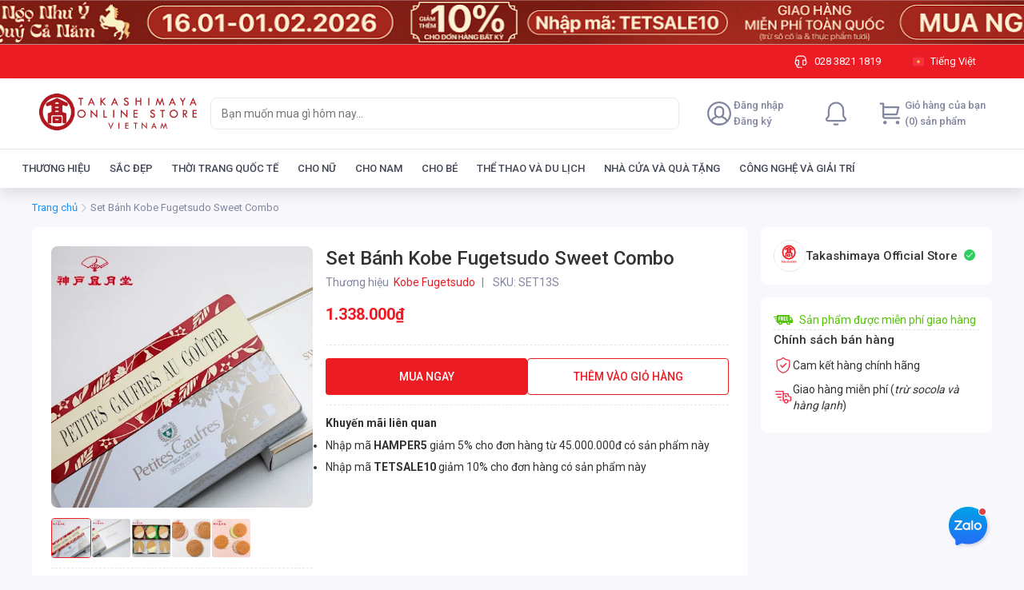

--- FILE ---
content_type: text/html; charset=utf-8
request_url: https://online.takashimaya-vn.com/set-banh-kobe-fugetsudo-sweet-combo--s230803768
body_size: 91339
content:
<!DOCTYPE html><html lang="vi"><head><meta charSet="utf-8"/><link rel="shortcut icon" href="/takashimaya/favicon.ico?"/><link rel="apple-touch-icon" sizes="180x180" href="/takashimaya/apple-touch-icon.png?"/><link rel="icon" type="image/png" sizes="32x32" href="/takashimaya/favicon-32x32.png?"/><link rel="icon" type="image/png" sizes="16x16" href="/takashimaya/favicon-16x16.png?"/><meta name="msapplication-TileColor" content="#EC1C24"/><meta name="theme-color" content="#EC1C24"/><meta name="viewport" content="width=device-width, initial-scale=1, maximum-scale=1.0, shrink-to-fit=no"/><title>Set Bánh Kobe Fugetsudo Sweet Combo</title><meta name="title" content="Set Bánh Kobe Fugetsudo Sweet Combo"/><meta property="og:title" content="Set Bánh Kobe Fugetsudo Sweet Combo"/><meta name="image" content="https://lh3.googleusercontent.com/qAvT2fEjTYDCVmQ0vKyBjtVo4Hjacc27BKhmLDXqtNwC4WkNaCTIPmtvGCvTc6-1BVZiXN1ZwqWeVwihJx63umH78OXawRw"/><meta property="og:image" content="https://lh3.googleusercontent.com/qAvT2fEjTYDCVmQ0vKyBjtVo4Hjacc27BKhmLDXqtNwC4WkNaCTIPmtvGCvTc6-1BVZiXN1ZwqWeVwihJx63umH78OXawRw"/><meta name="robots" content="index, follow"/><link rel="canonical" href="https://online.takashimaya-vn.com/set-banh-kobe-fugetsudo-sweet-combo--s230803768"/><meta name="next-head-count" content="15"/><link rel="preconnect" href="https://fonts.gstatic.com" crossorigin="true"/><style data-emotion="css-global 1mf4vsg">*,*::before,*::after{box-sizing:border-box;}body{margin:0;font-size:0.875rem;line-height:1.25rem;-webkit-text-size-adjust:100%;-webkit-tap-highlight-color:rgba(0, 0, 0, 0);}[tabindex='-1']:focus:not(:focus-visible){outline:0!important;}hr{margin:1rem 0;color:inherit;background-color:currentColor;border:0;opacity:0.25;}hr:not([size]){height:1px;}h1,h2,h3,h4,h5,h6{margin-top:0;margin-bottom:0.5rem;font-weight:500;line-height:1.3;}h1{font-size:calc(1.375rem + 1.5vw);}@media (min-width: 1200px){h1{font-size:2.5rem;}}h2{font-size:calc(1.325rem + 0.9vw);}@media (min-width: 1200px){h2{font-size:2rem;}}h3{font-size:calc(1.3rem + 0.6vw);}@media (min-width: 1200px){h3{font-size:1.75rem;}}h4{font-size:calc(1.275rem + 0.3vw);}@media (min-width: 1200px){h4{font-size:1.5rem;}}h5{font-size:1.25rem;}h6{font-size:1rem;}p{margin-top:0;margin-bottom:1rem;}abbr[title],abbr[data-original-title]{-webkit-text-decoration:underline;text-decoration:underline;-webkit-text-decoration:underline dotted;-webkit-text-decoration:underline dotted;text-decoration:underline dotted;cursor:help;-webkit-text-decoration-skip-ink:none;text-decoration-skip-ink:none;}address{margin-bottom:1rem;font-style:normal;line-height:inherit;}ol,ul{padding-left:2rem;}ol,ul,dl{margin-top:0;margin-bottom:1rem;}ol ol,ul ul,ol ul,ul ol{margin-bottom:0;}dt{font-weight:700;}dd{margin-bottom:0.5rem;margin-left:0;}blockquote{margin:0 0 1rem;}b,strong{font-weight:bolder;}small{font-size:0.875em;}mark{padding:0.2em;background-color:#fcf8e3;}sub,sup{position:relative;font-size:0.75em;line-height:0;vertical-align:baseline;}sub{bottom:-0.25em;}sup{top:-0.5em;}a{color:#0d6efd;-webkit-text-decoration:underline;text-decoration:underline;}a:hover{color:#024dbc;}a:not([href]),a:not([href]):hover{color:inherit;-webkit-text-decoration:none;text-decoration:none;}pre,code,kbd,samp{font-family:SFMono-Regular,Menlo,Monaco,Consolas,'Liberation Mono','Courier New',monospace;font-size:1em;}pre{display:block;margin-top:0;margin-bottom:1rem;overflow:auto;font-size:0.875em;}pre code{font-size:inherit;color:inherit;word-break:normal;}code{font-size:0.875em;color:#d63384;word-wrap:break-word;}a>code{color:inherit;}kbd{padding:0.2rem 0.4rem;font-size:0.875em;color:#fff;background-color:#212529;border-radius:0.2rem;}kbd kbd{padding:0;font-size:1em;font-weight:700;}figure{margin:0 0 1rem;}img,svg{vertical-align:middle;}table{caption-side:bottom;border-collapse:collapse;}caption{padding-top:0.5rem;padding-bottom:0.5rem;color:#6c757d;text-align:left;}th{text-align:inherit;text-align:-webkit-match-parent;}label{display:inline-block;margin-bottom:0.5rem;}button{border-radius:0;}button:focus{outline:1px dotted;outline:5px auto -webkit-focus-ring-color;}input,button,select,optgroup,textarea{margin:0;font-family:inherit;font-size:inherit;line-height:inherit;}button,input{overflow:visible;}button,select{text-transform:none;}select{word-wrap:normal;}[list]::-webkit-calendar-picker-indicator{display:none;}button,[type='button'],[type='reset'],[type='submit']{-webkit-appearance:button;}button:not(:disabled),[type='button']:not(:disabled),[type='reset']:not(:disabled),[type='submit']:not(:disabled){cursor:pointer;}::-moz-focus-inner{padding:0;border-style:none;}input[type='date'],input[type='time'],input[type='datetime-local'],input[type='month']{-webkit-appearance:textfield;}textarea{resize:vertical;}fieldset{min-width:0;padding:0;margin:0;border:0;}legend{float:left;width:100%;padding:0;margin-bottom:0.5rem;font-size:calc(1.275rem + 0.3vw);line-height:inherit;white-space:normal;}@media (min-width: 1200px){legend{font-size:1.5rem;}}legend+*{clear:left;}::-webkit-datetime-edit-fields-wrapper,::-webkit-datetime-edit-text,::-webkit-datetime-edit-minute,::-webkit-datetime-edit-hour-field,::-webkit-datetime-edit-day-field,::-webkit-datetime-edit-month-field,::-webkit-datetime-edit-year-field{padding:0;}::-webkit-inner-spin-button{height:auto;}[type='search']{outline-offset:-2px;-webkit-appearance:textfield;}::-webkit-search-decoration{-webkit-appearance:none;}::-webkit-color-swatch-wrapper{padding:0;}::-webkit-file-upload-button{font:inherit;-webkit-appearance:button;}output{display:inline-block;}summary{display:-webkit-box;display:-webkit-list-item;display:-ms-list-itembox;display:list-item;cursor:pointer;}progress{vertical-align:baseline;}[hidden]{display:none!important;}body{background-color:#f8f8fc;font-family:'Roboto',sans-serif;line-height:1.25rem;color:#333333;padding-bottom:2px;}#nprogress{pointer-events:none;}#nprogress .bar{background:#29d;position:fixed;z-index:2000;top:0;left:0;width:100%;height:2px;}#nprogress .peg{display:block;position:absolute;right:0px;width:100px;height:100%;box-shadow:0 0 10px #29d,0 0 5px #29d;opacity:1;-webkit-transform:rotate(3deg) translate(0px, -4px);-ms-transform:rotate(3deg) translate(0px, -4px);-webkit-transform:rotate(3deg) translate(0px, -4px);-moz-transform:rotate(3deg) translate(0px, -4px);-ms-transform:rotate(3deg) translate(0px, -4px);transform:rotate(3deg) translate(0px, -4px);}#nprogress .spinner{display:block;position:fixed;z-index:1031;top:15px;right:15px;}#nprogress .spinner-icon{width:18px;height:18px;box-sizing:border-box;border:solid 2px transparent;border-top-color:#29d;border-left-color:#29d;border-radius:50%;-webkit-animation:nprogress-spinner 400ms linear infinite;-webkit-animation:nprogress-spinner 400ms linear infinite;animation:nprogress-spinner 400ms linear infinite;}.nprogress-custom-parent{overflow:hidden;position:relative;}.nprogress-custom-parent #nprogress .spinner,.nprogress-custom-parent #nprogress .bar{position:absolute;}@-webkit-keyframes nprogress-spinner{0%{-webkit-transform:rotate(0deg);}100%{-webkit-transform:rotate(360deg);}}@-webkit-keyframes nprogress-spinner{0%{-webkit-transform:rotate(0deg);-moz-transform:rotate(0deg);-ms-transform:rotate(0deg);transform:rotate(0deg);}100%{-webkit-transform:rotate(360deg);-moz-transform:rotate(360deg);-ms-transform:rotate(360deg);transform:rotate(360deg);}}@keyframes nprogress-spinner{0%{-webkit-transform:rotate(0deg);-moz-transform:rotate(0deg);-ms-transform:rotate(0deg);transform:rotate(0deg);}100%{-webkit-transform:rotate(360deg);-moz-transform:rotate(360deg);-ms-transform:rotate(360deg);transform:rotate(360deg);}}input[type='number']::-webkit-outer-spin-button,input[type='number']::-webkit-inner-spin-button{-webkit-appearance:none;margin:0;}input[type='number']{-moz-appearance:textfield;}.mo-chat-frame{margin-right:28px;margin-bottom:38px;}.highlight{font-weight:600;color:#eb1f3a;}</style><meta name="teko:version" content="6.708.0-0dfb7b50"/><meta name="google-site-verification" content="LASE_szrYUbBuPNxCIHEX_WDjSL0jG3Jzs5ianbkimM"/><noscript><img height='1' width='1' style='display:none' src="https://www.facebook.com/tr?id=297966892428562&ev=PageView&noscript=1" /></noscript><link rel="preconnect" href="https://fonts.gstatic.com" crossorigin /><link rel="preload" href="https://shopfront-cdn.tekoapis.com/_next/static/css/4eed067a5567efdd.css" as="style"/><link rel="stylesheet" href="https://shopfront-cdn.tekoapis.com/_next/static/css/4eed067a5567efdd.css" data-n-g=""/><noscript data-n-css=""></noscript><script defer="" nomodule="" src="https://shopfront-cdn.tekoapis.com/_next/static/chunks/polyfills-c67a75d1b6f99dc8.js"></script><script defer="" src="https://shopfront-cdn.tekoapis.com/_next/static/chunks/9082.e66c07c371a223d4.js"></script><script defer="" src="https://shopfront-cdn.tekoapis.com/_next/static/chunks/10433-4096ea7790e14e4a.js"></script><script defer="" src="https://shopfront-cdn.tekoapis.com/_next/static/chunks/61431-4554e12eb1e35b45.js"></script><script defer="" src="https://shopfront-cdn.tekoapis.com/_next/static/chunks/34607.12d58cc9012757b0.js"></script><script defer="" src="https://shopfront-cdn.tekoapis.com/_next/static/chunks/16508-027c871b6ac1f203.js"></script><script defer="" src="https://shopfront-cdn.tekoapis.com/_next/static/chunks/60367.14156674f8ad2cf4.js"></script><script defer="" src="https://shopfront-cdn.tekoapis.com/_next/static/chunks/8916.8d3834c39bf69df7.js"></script><script defer="" src="https://shopfront-cdn.tekoapis.com/_next/static/chunks/1208.c7c7a9af75076021.js"></script><script defer="" src="https://shopfront-cdn.tekoapis.com/_next/static/chunks/54607.2f2c832be965221e.js"></script><script defer="" src="https://shopfront-cdn.tekoapis.com/_next/static/chunks/83741.09f5aed1c6a4cc07.js"></script><script defer="" src="https://shopfront-cdn.tekoapis.com/_next/static/chunks/27477-12d33cb61d088a3c.js"></script><script defer="" src="https://shopfront-cdn.tekoapis.com/_next/static/chunks/64871.a53bfacd77a2272d.js"></script><script defer="" src="https://shopfront-cdn.tekoapis.com/_next/static/chunks/80710.75a9092fca5a74ab.js"></script><script defer="" src="https://shopfront-cdn.tekoapis.com/_next/static/chunks/20764.4e4a3a365015f9fe.js"></script><script defer="" src="https://shopfront-cdn.tekoapis.com/_next/static/chunks/68557.67cc76a62a657e43.js"></script><script defer="" src="https://shopfront-cdn.tekoapis.com/_next/static/chunks/10084.bfc8358a1aa0c896.js"></script><script defer="" src="https://shopfront-cdn.tekoapis.com/_next/static/chunks/52348.c598d9f8e180c0e1.js"></script><script defer="" src="https://shopfront-cdn.tekoapis.com/_next/static/chunks/70771.edf23f94264333bc.js"></script><script defer="" src="https://shopfront-cdn.tekoapis.com/_next/static/chunks/37544.711242b1dcfa31fd.js"></script><script defer="" src="https://shopfront-cdn.tekoapis.com/_next/static/chunks/83576-0eb65af97e5adfc1.js"></script><script defer="" src="https://shopfront-cdn.tekoapis.com/_next/static/chunks/45605.d5ca2d6a5a766bc0.js"></script><script defer="" src="https://shopfront-cdn.tekoapis.com/_next/static/chunks/19947.e1833b703bbf8e9d.js"></script><script defer="" src="https://shopfront-cdn.tekoapis.com/_next/static/chunks/63505.573b125c3b17c11d.js"></script><script defer="" src="https://shopfront-cdn.tekoapis.com/_next/static/chunks/63428-0b496d37e0bba962.js"></script><script defer="" src="https://shopfront-cdn.tekoapis.com/_next/static/chunks/3349.a987a45eda5bfd82.js"></script><script defer="" src="https://shopfront-cdn.tekoapis.com/_next/static/chunks/53594-bab1e47ff254f5a3.js"></script><script defer="" src="https://shopfront-cdn.tekoapis.com/_next/static/chunks/33572-f5d0421c5ec912c0.js"></script><script defer="" src="https://shopfront-cdn.tekoapis.com/_next/static/chunks/88099-0af6d9815ad31c79.js"></script><script defer="" src="https://shopfront-cdn.tekoapis.com/_next/static/chunks/50343-7e6c66a4c34806d5.js"></script><script defer="" src="https://shopfront-cdn.tekoapis.com/_next/static/chunks/67777-0b5a1243dbdcb730.js"></script><script defer="" src="https://shopfront-cdn.tekoapis.com/_next/static/chunks/85881.6de4b7275362a709.js"></script><script src="https://shopfront-cdn.tekoapis.com/_next/static/chunks/webpack-2438c88f19a16193.js" defer=""></script><script src="https://shopfront-cdn.tekoapis.com/_next/static/chunks/framework-a7d0c073d7411722.js" defer=""></script><script src="https://shopfront-cdn.tekoapis.com/_next/static/chunks/main-92eb6df3a21ec452.js" defer=""></script><script src="https://shopfront-cdn.tekoapis.com/_next/static/chunks/shared-2fb2387efd3024ea.js" defer=""></script><script src="https://shopfront-cdn.tekoapis.com/_next/static/chunks/pages/_app-ca42a1c1d474e6e2.js" defer=""></script><script src="https://shopfront-cdn.tekoapis.com/_next/static/chunks/41305-8638e1f918263291.js" defer=""></script><script src="https://shopfront-cdn.tekoapis.com/_next/static/chunks/19303-91e54520b734639f.js" defer=""></script><script src="https://shopfront-cdn.tekoapis.com/_next/static/chunks/90400-9675583126af2e80.js" defer=""></script><script src="https://shopfront-cdn.tekoapis.com/_next/static/chunks/29078-13789dc0d7a873ed.js" defer=""></script><script src="https://shopfront-cdn.tekoapis.com/_next/static/chunks/4545-5f6d9bf4ac3b61ec.js" defer=""></script><script src="https://shopfront-cdn.tekoapis.com/_next/static/chunks/66756-e49031af131e271a.js" defer=""></script><script src="https://shopfront-cdn.tekoapis.com/_next/static/chunks/3377-226bdb2af93cb82a.js" defer=""></script><script src="https://shopfront-cdn.tekoapis.com/_next/static/chunks/88837-0a280b7b7083c070.js" defer=""></script><script src="https://shopfront-cdn.tekoapis.com/_next/static/chunks/22859-b7f964dc1980fe4e.js" defer=""></script><script src="https://shopfront-cdn.tekoapis.com/_next/static/chunks/60085-0dbfb8af2bf50747.js" defer=""></script><script src="https://shopfront-cdn.tekoapis.com/_next/static/chunks/55890-c39fc2d9c1af6a3a.js" defer=""></script><script src="https://shopfront-cdn.tekoapis.com/_next/static/chunks/6174-78f3c3a4bebe30ea.js" defer=""></script><script src="https://shopfront-cdn.tekoapis.com/_next/static/chunks/pages/default/desktop/products/%5Bsku%5D-6d60829d9d3215d7.js" defer=""></script><script src="https://shopfront-cdn.tekoapis.com/_next/static/o_b-NldeM8YNQPY72Q8G9/_buildManifest.js" defer=""></script><script src="https://shopfront-cdn.tekoapis.com/_next/static/o_b-NldeM8YNQPY72Q8G9/_ssgManifest.js" defer=""></script><style data-emotion="css "></style><style data-href="https://fonts.googleapis.com/css2?family=Roboto:wght@400;500;700&display=swap">@font-face{font-family:'Roboto';font-style:normal;font-weight:400;font-stretch:normal;font-display:swap;src:url(https://fonts.gstatic.com/l/font?kit=KFOMCnqEu92Fr1ME7kSn66aGLdTylUAMQXC89YmC2DPNWubEbWmQ&skey=a0a0114a1dcab3ac&v=v50) format('woff')}@font-face{font-family:'Roboto';font-style:normal;font-weight:500;font-stretch:normal;font-display:swap;src:url(https://fonts.gstatic.com/l/font?kit=KFOMCnqEu92Fr1ME7kSn66aGLdTylUAMQXC89YmC2DPNWub2bWmQ&skey=a0a0114a1dcab3ac&v=v50) format('woff')}@font-face{font-family:'Roboto';font-style:normal;font-weight:700;font-stretch:normal;font-display:swap;src:url(https://fonts.gstatic.com/l/font?kit=KFOMCnqEu92Fr1ME7kSn66aGLdTylUAMQXC89YmC2DPNWuYjammQ&skey=a0a0114a1dcab3ac&v=v50) format('woff')}@font-face{font-family:'Roboto';font-style:normal;font-weight:400;font-stretch:100%;font-display:swap;src:url(https://fonts.gstatic.com/s/roboto/v50/KFO7CnqEu92Fr1ME7kSn66aGLdTylUAMa3GUBHMdazTgWw.woff2) format('woff2');unicode-range:U+0460-052F,U+1C80-1C8A,U+20B4,U+2DE0-2DFF,U+A640-A69F,U+FE2E-FE2F}@font-face{font-family:'Roboto';font-style:normal;font-weight:400;font-stretch:100%;font-display:swap;src:url(https://fonts.gstatic.com/s/roboto/v50/KFO7CnqEu92Fr1ME7kSn66aGLdTylUAMa3iUBHMdazTgWw.woff2) format('woff2');unicode-range:U+0301,U+0400-045F,U+0490-0491,U+04B0-04B1,U+2116}@font-face{font-family:'Roboto';font-style:normal;font-weight:400;font-stretch:100%;font-display:swap;src:url(https://fonts.gstatic.com/s/roboto/v50/KFO7CnqEu92Fr1ME7kSn66aGLdTylUAMa3CUBHMdazTgWw.woff2) format('woff2');unicode-range:U+1F00-1FFF}@font-face{font-family:'Roboto';font-style:normal;font-weight:400;font-stretch:100%;font-display:swap;src:url(https://fonts.gstatic.com/s/roboto/v50/KFO7CnqEu92Fr1ME7kSn66aGLdTylUAMa3-UBHMdazTgWw.woff2) format('woff2');unicode-range:U+0370-0377,U+037A-037F,U+0384-038A,U+038C,U+038E-03A1,U+03A3-03FF}@font-face{font-family:'Roboto';font-style:normal;font-weight:400;font-stretch:100%;font-display:swap;src:url(https://fonts.gstatic.com/s/roboto/v50/KFO7CnqEu92Fr1ME7kSn66aGLdTylUAMawCUBHMdazTgWw.woff2) format('woff2');unicode-range:U+0302-0303,U+0305,U+0307-0308,U+0310,U+0312,U+0315,U+031A,U+0326-0327,U+032C,U+032F-0330,U+0332-0333,U+0338,U+033A,U+0346,U+034D,U+0391-03A1,U+03A3-03A9,U+03B1-03C9,U+03D1,U+03D5-03D6,U+03F0-03F1,U+03F4-03F5,U+2016-2017,U+2034-2038,U+203C,U+2040,U+2043,U+2047,U+2050,U+2057,U+205F,U+2070-2071,U+2074-208E,U+2090-209C,U+20D0-20DC,U+20E1,U+20E5-20EF,U+2100-2112,U+2114-2115,U+2117-2121,U+2123-214F,U+2190,U+2192,U+2194-21AE,U+21B0-21E5,U+21F1-21F2,U+21F4-2211,U+2213-2214,U+2216-22FF,U+2308-230B,U+2310,U+2319,U+231C-2321,U+2336-237A,U+237C,U+2395,U+239B-23B7,U+23D0,U+23DC-23E1,U+2474-2475,U+25AF,U+25B3,U+25B7,U+25BD,U+25C1,U+25CA,U+25CC,U+25FB,U+266D-266F,U+27C0-27FF,U+2900-2AFF,U+2B0E-2B11,U+2B30-2B4C,U+2BFE,U+3030,U+FF5B,U+FF5D,U+1D400-1D7FF,U+1EE00-1EEFF}@font-face{font-family:'Roboto';font-style:normal;font-weight:400;font-stretch:100%;font-display:swap;src:url(https://fonts.gstatic.com/s/roboto/v50/KFO7CnqEu92Fr1ME7kSn66aGLdTylUAMaxKUBHMdazTgWw.woff2) format('woff2');unicode-range:U+0001-000C,U+000E-001F,U+007F-009F,U+20DD-20E0,U+20E2-20E4,U+2150-218F,U+2190,U+2192,U+2194-2199,U+21AF,U+21E6-21F0,U+21F3,U+2218-2219,U+2299,U+22C4-22C6,U+2300-243F,U+2440-244A,U+2460-24FF,U+25A0-27BF,U+2800-28FF,U+2921-2922,U+2981,U+29BF,U+29EB,U+2B00-2BFF,U+4DC0-4DFF,U+FFF9-FFFB,U+10140-1018E,U+10190-1019C,U+101A0,U+101D0-101FD,U+102E0-102FB,U+10E60-10E7E,U+1D2C0-1D2D3,U+1D2E0-1D37F,U+1F000-1F0FF,U+1F100-1F1AD,U+1F1E6-1F1FF,U+1F30D-1F30F,U+1F315,U+1F31C,U+1F31E,U+1F320-1F32C,U+1F336,U+1F378,U+1F37D,U+1F382,U+1F393-1F39F,U+1F3A7-1F3A8,U+1F3AC-1F3AF,U+1F3C2,U+1F3C4-1F3C6,U+1F3CA-1F3CE,U+1F3D4-1F3E0,U+1F3ED,U+1F3F1-1F3F3,U+1F3F5-1F3F7,U+1F408,U+1F415,U+1F41F,U+1F426,U+1F43F,U+1F441-1F442,U+1F444,U+1F446-1F449,U+1F44C-1F44E,U+1F453,U+1F46A,U+1F47D,U+1F4A3,U+1F4B0,U+1F4B3,U+1F4B9,U+1F4BB,U+1F4BF,U+1F4C8-1F4CB,U+1F4D6,U+1F4DA,U+1F4DF,U+1F4E3-1F4E6,U+1F4EA-1F4ED,U+1F4F7,U+1F4F9-1F4FB,U+1F4FD-1F4FE,U+1F503,U+1F507-1F50B,U+1F50D,U+1F512-1F513,U+1F53E-1F54A,U+1F54F-1F5FA,U+1F610,U+1F650-1F67F,U+1F687,U+1F68D,U+1F691,U+1F694,U+1F698,U+1F6AD,U+1F6B2,U+1F6B9-1F6BA,U+1F6BC,U+1F6C6-1F6CF,U+1F6D3-1F6D7,U+1F6E0-1F6EA,U+1F6F0-1F6F3,U+1F6F7-1F6FC,U+1F700-1F7FF,U+1F800-1F80B,U+1F810-1F847,U+1F850-1F859,U+1F860-1F887,U+1F890-1F8AD,U+1F8B0-1F8BB,U+1F8C0-1F8C1,U+1F900-1F90B,U+1F93B,U+1F946,U+1F984,U+1F996,U+1F9E9,U+1FA00-1FA6F,U+1FA70-1FA7C,U+1FA80-1FA89,U+1FA8F-1FAC6,U+1FACE-1FADC,U+1FADF-1FAE9,U+1FAF0-1FAF8,U+1FB00-1FBFF}@font-face{font-family:'Roboto';font-style:normal;font-weight:400;font-stretch:100%;font-display:swap;src:url(https://fonts.gstatic.com/s/roboto/v50/KFO7CnqEu92Fr1ME7kSn66aGLdTylUAMa3OUBHMdazTgWw.woff2) format('woff2');unicode-range:U+0102-0103,U+0110-0111,U+0128-0129,U+0168-0169,U+01A0-01A1,U+01AF-01B0,U+0300-0301,U+0303-0304,U+0308-0309,U+0323,U+0329,U+1EA0-1EF9,U+20AB}@font-face{font-family:'Roboto';font-style:normal;font-weight:400;font-stretch:100%;font-display:swap;src:url(https://fonts.gstatic.com/s/roboto/v50/KFO7CnqEu92Fr1ME7kSn66aGLdTylUAMa3KUBHMdazTgWw.woff2) format('woff2');unicode-range:U+0100-02BA,U+02BD-02C5,U+02C7-02CC,U+02CE-02D7,U+02DD-02FF,U+0304,U+0308,U+0329,U+1D00-1DBF,U+1E00-1E9F,U+1EF2-1EFF,U+2020,U+20A0-20AB,U+20AD-20C0,U+2113,U+2C60-2C7F,U+A720-A7FF}@font-face{font-family:'Roboto';font-style:normal;font-weight:400;font-stretch:100%;font-display:swap;src:url(https://fonts.gstatic.com/s/roboto/v50/KFO7CnqEu92Fr1ME7kSn66aGLdTylUAMa3yUBHMdazQ.woff2) format('woff2');unicode-range:U+0000-00FF,U+0131,U+0152-0153,U+02BB-02BC,U+02C6,U+02DA,U+02DC,U+0304,U+0308,U+0329,U+2000-206F,U+20AC,U+2122,U+2191,U+2193,U+2212,U+2215,U+FEFF,U+FFFD}@font-face{font-family:'Roboto';font-style:normal;font-weight:500;font-stretch:100%;font-display:swap;src:url(https://fonts.gstatic.com/s/roboto/v50/KFO7CnqEu92Fr1ME7kSn66aGLdTylUAMa3GUBHMdazTgWw.woff2) format('woff2');unicode-range:U+0460-052F,U+1C80-1C8A,U+20B4,U+2DE0-2DFF,U+A640-A69F,U+FE2E-FE2F}@font-face{font-family:'Roboto';font-style:normal;font-weight:500;font-stretch:100%;font-display:swap;src:url(https://fonts.gstatic.com/s/roboto/v50/KFO7CnqEu92Fr1ME7kSn66aGLdTylUAMa3iUBHMdazTgWw.woff2) format('woff2');unicode-range:U+0301,U+0400-045F,U+0490-0491,U+04B0-04B1,U+2116}@font-face{font-family:'Roboto';font-style:normal;font-weight:500;font-stretch:100%;font-display:swap;src:url(https://fonts.gstatic.com/s/roboto/v50/KFO7CnqEu92Fr1ME7kSn66aGLdTylUAMa3CUBHMdazTgWw.woff2) format('woff2');unicode-range:U+1F00-1FFF}@font-face{font-family:'Roboto';font-style:normal;font-weight:500;font-stretch:100%;font-display:swap;src:url(https://fonts.gstatic.com/s/roboto/v50/KFO7CnqEu92Fr1ME7kSn66aGLdTylUAMa3-UBHMdazTgWw.woff2) format('woff2');unicode-range:U+0370-0377,U+037A-037F,U+0384-038A,U+038C,U+038E-03A1,U+03A3-03FF}@font-face{font-family:'Roboto';font-style:normal;font-weight:500;font-stretch:100%;font-display:swap;src:url(https://fonts.gstatic.com/s/roboto/v50/KFO7CnqEu92Fr1ME7kSn66aGLdTylUAMawCUBHMdazTgWw.woff2) format('woff2');unicode-range:U+0302-0303,U+0305,U+0307-0308,U+0310,U+0312,U+0315,U+031A,U+0326-0327,U+032C,U+032F-0330,U+0332-0333,U+0338,U+033A,U+0346,U+034D,U+0391-03A1,U+03A3-03A9,U+03B1-03C9,U+03D1,U+03D5-03D6,U+03F0-03F1,U+03F4-03F5,U+2016-2017,U+2034-2038,U+203C,U+2040,U+2043,U+2047,U+2050,U+2057,U+205F,U+2070-2071,U+2074-208E,U+2090-209C,U+20D0-20DC,U+20E1,U+20E5-20EF,U+2100-2112,U+2114-2115,U+2117-2121,U+2123-214F,U+2190,U+2192,U+2194-21AE,U+21B0-21E5,U+21F1-21F2,U+21F4-2211,U+2213-2214,U+2216-22FF,U+2308-230B,U+2310,U+2319,U+231C-2321,U+2336-237A,U+237C,U+2395,U+239B-23B7,U+23D0,U+23DC-23E1,U+2474-2475,U+25AF,U+25B3,U+25B7,U+25BD,U+25C1,U+25CA,U+25CC,U+25FB,U+266D-266F,U+27C0-27FF,U+2900-2AFF,U+2B0E-2B11,U+2B30-2B4C,U+2BFE,U+3030,U+FF5B,U+FF5D,U+1D400-1D7FF,U+1EE00-1EEFF}@font-face{font-family:'Roboto';font-style:normal;font-weight:500;font-stretch:100%;font-display:swap;src:url(https://fonts.gstatic.com/s/roboto/v50/KFO7CnqEu92Fr1ME7kSn66aGLdTylUAMaxKUBHMdazTgWw.woff2) format('woff2');unicode-range:U+0001-000C,U+000E-001F,U+007F-009F,U+20DD-20E0,U+20E2-20E4,U+2150-218F,U+2190,U+2192,U+2194-2199,U+21AF,U+21E6-21F0,U+21F3,U+2218-2219,U+2299,U+22C4-22C6,U+2300-243F,U+2440-244A,U+2460-24FF,U+25A0-27BF,U+2800-28FF,U+2921-2922,U+2981,U+29BF,U+29EB,U+2B00-2BFF,U+4DC0-4DFF,U+FFF9-FFFB,U+10140-1018E,U+10190-1019C,U+101A0,U+101D0-101FD,U+102E0-102FB,U+10E60-10E7E,U+1D2C0-1D2D3,U+1D2E0-1D37F,U+1F000-1F0FF,U+1F100-1F1AD,U+1F1E6-1F1FF,U+1F30D-1F30F,U+1F315,U+1F31C,U+1F31E,U+1F320-1F32C,U+1F336,U+1F378,U+1F37D,U+1F382,U+1F393-1F39F,U+1F3A7-1F3A8,U+1F3AC-1F3AF,U+1F3C2,U+1F3C4-1F3C6,U+1F3CA-1F3CE,U+1F3D4-1F3E0,U+1F3ED,U+1F3F1-1F3F3,U+1F3F5-1F3F7,U+1F408,U+1F415,U+1F41F,U+1F426,U+1F43F,U+1F441-1F442,U+1F444,U+1F446-1F449,U+1F44C-1F44E,U+1F453,U+1F46A,U+1F47D,U+1F4A3,U+1F4B0,U+1F4B3,U+1F4B9,U+1F4BB,U+1F4BF,U+1F4C8-1F4CB,U+1F4D6,U+1F4DA,U+1F4DF,U+1F4E3-1F4E6,U+1F4EA-1F4ED,U+1F4F7,U+1F4F9-1F4FB,U+1F4FD-1F4FE,U+1F503,U+1F507-1F50B,U+1F50D,U+1F512-1F513,U+1F53E-1F54A,U+1F54F-1F5FA,U+1F610,U+1F650-1F67F,U+1F687,U+1F68D,U+1F691,U+1F694,U+1F698,U+1F6AD,U+1F6B2,U+1F6B9-1F6BA,U+1F6BC,U+1F6C6-1F6CF,U+1F6D3-1F6D7,U+1F6E0-1F6EA,U+1F6F0-1F6F3,U+1F6F7-1F6FC,U+1F700-1F7FF,U+1F800-1F80B,U+1F810-1F847,U+1F850-1F859,U+1F860-1F887,U+1F890-1F8AD,U+1F8B0-1F8BB,U+1F8C0-1F8C1,U+1F900-1F90B,U+1F93B,U+1F946,U+1F984,U+1F996,U+1F9E9,U+1FA00-1FA6F,U+1FA70-1FA7C,U+1FA80-1FA89,U+1FA8F-1FAC6,U+1FACE-1FADC,U+1FADF-1FAE9,U+1FAF0-1FAF8,U+1FB00-1FBFF}@font-face{font-family:'Roboto';font-style:normal;font-weight:500;font-stretch:100%;font-display:swap;src:url(https://fonts.gstatic.com/s/roboto/v50/KFO7CnqEu92Fr1ME7kSn66aGLdTylUAMa3OUBHMdazTgWw.woff2) format('woff2');unicode-range:U+0102-0103,U+0110-0111,U+0128-0129,U+0168-0169,U+01A0-01A1,U+01AF-01B0,U+0300-0301,U+0303-0304,U+0308-0309,U+0323,U+0329,U+1EA0-1EF9,U+20AB}@font-face{font-family:'Roboto';font-style:normal;font-weight:500;font-stretch:100%;font-display:swap;src:url(https://fonts.gstatic.com/s/roboto/v50/KFO7CnqEu92Fr1ME7kSn66aGLdTylUAMa3KUBHMdazTgWw.woff2) format('woff2');unicode-range:U+0100-02BA,U+02BD-02C5,U+02C7-02CC,U+02CE-02D7,U+02DD-02FF,U+0304,U+0308,U+0329,U+1D00-1DBF,U+1E00-1E9F,U+1EF2-1EFF,U+2020,U+20A0-20AB,U+20AD-20C0,U+2113,U+2C60-2C7F,U+A720-A7FF}@font-face{font-family:'Roboto';font-style:normal;font-weight:500;font-stretch:100%;font-display:swap;src:url(https://fonts.gstatic.com/s/roboto/v50/KFO7CnqEu92Fr1ME7kSn66aGLdTylUAMa3yUBHMdazQ.woff2) format('woff2');unicode-range:U+0000-00FF,U+0131,U+0152-0153,U+02BB-02BC,U+02C6,U+02DA,U+02DC,U+0304,U+0308,U+0329,U+2000-206F,U+20AC,U+2122,U+2191,U+2193,U+2212,U+2215,U+FEFF,U+FFFD}@font-face{font-family:'Roboto';font-style:normal;font-weight:700;font-stretch:100%;font-display:swap;src:url(https://fonts.gstatic.com/s/roboto/v50/KFO7CnqEu92Fr1ME7kSn66aGLdTylUAMa3GUBHMdazTgWw.woff2) format('woff2');unicode-range:U+0460-052F,U+1C80-1C8A,U+20B4,U+2DE0-2DFF,U+A640-A69F,U+FE2E-FE2F}@font-face{font-family:'Roboto';font-style:normal;font-weight:700;font-stretch:100%;font-display:swap;src:url(https://fonts.gstatic.com/s/roboto/v50/KFO7CnqEu92Fr1ME7kSn66aGLdTylUAMa3iUBHMdazTgWw.woff2) format('woff2');unicode-range:U+0301,U+0400-045F,U+0490-0491,U+04B0-04B1,U+2116}@font-face{font-family:'Roboto';font-style:normal;font-weight:700;font-stretch:100%;font-display:swap;src:url(https://fonts.gstatic.com/s/roboto/v50/KFO7CnqEu92Fr1ME7kSn66aGLdTylUAMa3CUBHMdazTgWw.woff2) format('woff2');unicode-range:U+1F00-1FFF}@font-face{font-family:'Roboto';font-style:normal;font-weight:700;font-stretch:100%;font-display:swap;src:url(https://fonts.gstatic.com/s/roboto/v50/KFO7CnqEu92Fr1ME7kSn66aGLdTylUAMa3-UBHMdazTgWw.woff2) format('woff2');unicode-range:U+0370-0377,U+037A-037F,U+0384-038A,U+038C,U+038E-03A1,U+03A3-03FF}@font-face{font-family:'Roboto';font-style:normal;font-weight:700;font-stretch:100%;font-display:swap;src:url(https://fonts.gstatic.com/s/roboto/v50/KFO7CnqEu92Fr1ME7kSn66aGLdTylUAMawCUBHMdazTgWw.woff2) format('woff2');unicode-range:U+0302-0303,U+0305,U+0307-0308,U+0310,U+0312,U+0315,U+031A,U+0326-0327,U+032C,U+032F-0330,U+0332-0333,U+0338,U+033A,U+0346,U+034D,U+0391-03A1,U+03A3-03A9,U+03B1-03C9,U+03D1,U+03D5-03D6,U+03F0-03F1,U+03F4-03F5,U+2016-2017,U+2034-2038,U+203C,U+2040,U+2043,U+2047,U+2050,U+2057,U+205F,U+2070-2071,U+2074-208E,U+2090-209C,U+20D0-20DC,U+20E1,U+20E5-20EF,U+2100-2112,U+2114-2115,U+2117-2121,U+2123-214F,U+2190,U+2192,U+2194-21AE,U+21B0-21E5,U+21F1-21F2,U+21F4-2211,U+2213-2214,U+2216-22FF,U+2308-230B,U+2310,U+2319,U+231C-2321,U+2336-237A,U+237C,U+2395,U+239B-23B7,U+23D0,U+23DC-23E1,U+2474-2475,U+25AF,U+25B3,U+25B7,U+25BD,U+25C1,U+25CA,U+25CC,U+25FB,U+266D-266F,U+27C0-27FF,U+2900-2AFF,U+2B0E-2B11,U+2B30-2B4C,U+2BFE,U+3030,U+FF5B,U+FF5D,U+1D400-1D7FF,U+1EE00-1EEFF}@font-face{font-family:'Roboto';font-style:normal;font-weight:700;font-stretch:100%;font-display:swap;src:url(https://fonts.gstatic.com/s/roboto/v50/KFO7CnqEu92Fr1ME7kSn66aGLdTylUAMaxKUBHMdazTgWw.woff2) format('woff2');unicode-range:U+0001-000C,U+000E-001F,U+007F-009F,U+20DD-20E0,U+20E2-20E4,U+2150-218F,U+2190,U+2192,U+2194-2199,U+21AF,U+21E6-21F0,U+21F3,U+2218-2219,U+2299,U+22C4-22C6,U+2300-243F,U+2440-244A,U+2460-24FF,U+25A0-27BF,U+2800-28FF,U+2921-2922,U+2981,U+29BF,U+29EB,U+2B00-2BFF,U+4DC0-4DFF,U+FFF9-FFFB,U+10140-1018E,U+10190-1019C,U+101A0,U+101D0-101FD,U+102E0-102FB,U+10E60-10E7E,U+1D2C0-1D2D3,U+1D2E0-1D37F,U+1F000-1F0FF,U+1F100-1F1AD,U+1F1E6-1F1FF,U+1F30D-1F30F,U+1F315,U+1F31C,U+1F31E,U+1F320-1F32C,U+1F336,U+1F378,U+1F37D,U+1F382,U+1F393-1F39F,U+1F3A7-1F3A8,U+1F3AC-1F3AF,U+1F3C2,U+1F3C4-1F3C6,U+1F3CA-1F3CE,U+1F3D4-1F3E0,U+1F3ED,U+1F3F1-1F3F3,U+1F3F5-1F3F7,U+1F408,U+1F415,U+1F41F,U+1F426,U+1F43F,U+1F441-1F442,U+1F444,U+1F446-1F449,U+1F44C-1F44E,U+1F453,U+1F46A,U+1F47D,U+1F4A3,U+1F4B0,U+1F4B3,U+1F4B9,U+1F4BB,U+1F4BF,U+1F4C8-1F4CB,U+1F4D6,U+1F4DA,U+1F4DF,U+1F4E3-1F4E6,U+1F4EA-1F4ED,U+1F4F7,U+1F4F9-1F4FB,U+1F4FD-1F4FE,U+1F503,U+1F507-1F50B,U+1F50D,U+1F512-1F513,U+1F53E-1F54A,U+1F54F-1F5FA,U+1F610,U+1F650-1F67F,U+1F687,U+1F68D,U+1F691,U+1F694,U+1F698,U+1F6AD,U+1F6B2,U+1F6B9-1F6BA,U+1F6BC,U+1F6C6-1F6CF,U+1F6D3-1F6D7,U+1F6E0-1F6EA,U+1F6F0-1F6F3,U+1F6F7-1F6FC,U+1F700-1F7FF,U+1F800-1F80B,U+1F810-1F847,U+1F850-1F859,U+1F860-1F887,U+1F890-1F8AD,U+1F8B0-1F8BB,U+1F8C0-1F8C1,U+1F900-1F90B,U+1F93B,U+1F946,U+1F984,U+1F996,U+1F9E9,U+1FA00-1FA6F,U+1FA70-1FA7C,U+1FA80-1FA89,U+1FA8F-1FAC6,U+1FACE-1FADC,U+1FADF-1FAE9,U+1FAF0-1FAF8,U+1FB00-1FBFF}@font-face{font-family:'Roboto';font-style:normal;font-weight:700;font-stretch:100%;font-display:swap;src:url(https://fonts.gstatic.com/s/roboto/v50/KFO7CnqEu92Fr1ME7kSn66aGLdTylUAMa3OUBHMdazTgWw.woff2) format('woff2');unicode-range:U+0102-0103,U+0110-0111,U+0128-0129,U+0168-0169,U+01A0-01A1,U+01AF-01B0,U+0300-0301,U+0303-0304,U+0308-0309,U+0323,U+0329,U+1EA0-1EF9,U+20AB}@font-face{font-family:'Roboto';font-style:normal;font-weight:700;font-stretch:100%;font-display:swap;src:url(https://fonts.gstatic.com/s/roboto/v50/KFO7CnqEu92Fr1ME7kSn66aGLdTylUAMa3KUBHMdazTgWw.woff2) format('woff2');unicode-range:U+0100-02BA,U+02BD-02C5,U+02C7-02CC,U+02CE-02D7,U+02DD-02FF,U+0304,U+0308,U+0329,U+1D00-1DBF,U+1E00-1E9F,U+1EF2-1EFF,U+2020,U+20A0-20AB,U+20AD-20C0,U+2113,U+2C60-2C7F,U+A720-A7FF}@font-face{font-family:'Roboto';font-style:normal;font-weight:700;font-stretch:100%;font-display:swap;src:url(https://fonts.gstatic.com/s/roboto/v50/KFO7CnqEu92Fr1ME7kSn66aGLdTylUAMa3yUBHMdazQ.woff2) format('woff2');unicode-range:U+0000-00FF,U+0131,U+0152-0153,U+02BB-02BC,U+02C6,U+02DA,U+02DC,U+0304,U+0308,U+0329,U+2000-206F,U+20AC,U+2122,U+2191,U+2193,U+2212,U+2215,U+FEFF,U+FFFD}</style></head><body><noscript><iframe src="https://www.googletagmanager.com/ns.html?id=GTM-KM7JLWH"
height="0" width="0" style="display:none;visibility:hidden"></iframe></noscript><div id="__next"><div style="display:contents"><style data-emotion="css cssveg">.css-cssveg{position:relative;}</style><div class="css-cssveg"><style data-emotion="css 27abj6">.css-27abj6{position:relative;-webkit-transition:opacity 0.3s;transition:opacity 0.3s;}.css-27abj6.loading-blur{clear:both;opacity:0.5;-webkit-user-select:none;-moz-user-select:none;-ms-user-select:none;user-select:none;pointer-events:none;}</style><div class=" css-27abj6"><style data-emotion="css buad4f">.css-buad4f{width:400px;}@media (max-width: 576px){.css-buad4f{width:80%;}}</style><div class="minWidthWrapper" style="min-width:945px"><style data-emotion="css sb96m5">.css-sb96m5{height:56px;}@media print{.css-sb96m5{display:none;}}</style><div data-content-region-name="topBanner" data-track-content="true" class="css-sb96m5"><style data-emotion="css 587jha">.css-587jha{color:unset;-webkit-text-decoration:unset;text-decoration:unset;}</style><a target="_self" href="https://online.takashimaya-vn.com/p/hamper-2026" aria-label="Image" class="css-587jha"><style data-emotion="css ymtqaj">.css-ymtqaj{max-width:100%;position:relative;overflow:hidden;-webkit-flex:1 0 auto;-ms-flex:1 0 auto;flex:1 0 auto;display:-webkit-box;display:-webkit-flex;display:-ms-flexbox;display:flex;cursor:unset;z-index:0;margin:auto;border-radius:0px;height:56px!important;width:100%;}</style><div height="56" class="css-ymtqaj"><style data-emotion="css o4eu2v">.css-o4eu2v{position:absolute;top:0;left:0;width:100%;height:100%;object-fit:cover;-webkit-transition:-webkit-transform 0.5s;transition:transform 0.5s;}</style><picture><source srcSet="https://lh3.googleusercontent.com/UF8I8CfBZ1yze9BKbSZb7aFx_K0CCot6fVRUq7lRVOfY8DFix3n9zHLxwx9dOxUcIRvLJ-Y2tIOccZQaTOBOW2IJ-_p22a0L=w1920-rw" type="image/webp"/><source srcSet="https://lh3.googleusercontent.com/UF8I8CfBZ1yze9BKbSZb7aFx_K0CCot6fVRUq7lRVOfY8DFix3n9zHLxwx9dOxUcIRvLJ-Y2tIOccZQaTOBOW2IJ-_p22a0L=w1920" type="image/png"/><img class="lazyload css-o4eu2v" alt="" src="https://lh3.googleusercontent.com/UF8I8CfBZ1yze9BKbSZb7aFx_K0CCot6fVRUq7lRVOfY8DFix3n9zHLxwx9dOxUcIRvLJ-Y2tIOccZQaTOBOW2IJ-_p22a0L=w1920-rw" loading="lazy" decoding="async"/></picture></div></a></div><div class="INLINE-HOME-TOP" style="min-height:0px;width:0px"></div><style data-emotion="css 1oxmn0x">.css-1oxmn0x{background-color:#ec1c24;height:42px;}@media print{.css-1oxmn0x{display:none;}}</style><div class="css-1oxmn0x"><style data-emotion="css uf1ume">.css-uf1ume{display:-webkit-box;display:-webkit-flex;display:-ms-flexbox;display:flex;-webkit-box-pack:justify;-webkit-justify-content:space-between;justify-content:space-between;}</style><style data-emotion="css rtd4hu">.css-rtd4hu{padding-right:16px;padding-left:16px;width:100%;margin-right:auto;margin-left:auto;border-style:none;border-width:1px;border-color:unset;opacity:1;max-width:1232px;display:-webkit-box;display:-webkit-flex;display:-ms-flexbox;display:flex;-webkit-box-pack:justify;-webkit-justify-content:space-between;justify-content:space-between;}@media (min-width: 1440px){.css-rtd4hu{width:1232px;}}.css-rtd4hu box-shadow:(p) =>{return(_a2 = p.theme) == null ? void 0 :_a2.shadow(p, props.shadow || "",props.shadowColor);}</style><div class="css-rtd4hu"><style data-emotion="css hoftqg">.css-hoftqg{display:-webkit-box;display:-webkit-flex;display:-ms-flexbox;display:flex;}.css-hoftqg .button-text{font-weight:500;}</style><div class="css-hoftqg"></div><div class="css-hoftqg"><style data-emotion="css cbrxda">.css-cbrxda{-webkit-text-decoration:none;text-decoration:none;color:unset;cursor:pointer;}.css-cbrxda:hover{color:unset;}</style><a target="_self" class="css-cbrxda" href="tel:02838211819"><style data-emotion="css 1252sqg">.css-1252sqg{padding:0rem 1.25rem;height:100%;background-color:transparent;display:-webkit-box;display:-webkit-flex;display:-ms-flexbox;display:flex;-webkit-box-pack:center;-ms-flex-pack:center;-webkit-justify-content:center;justify-content:center;-webkit-align-items:center;-webkit-box-align:center;-ms-flex-align:center;align-items:center;outline:none;border:none;height:42px;}.css-1252sqg:focus{outline:none;}</style><button data-content-region-name="taskbar" data-track-content="true" data-content-name="hotlineSupportURL" class="css-1252sqg"><style data-emotion="css ymxljd">.css-ymxljd path[stroke],.css-ymxljd rect[stroke],.css-ymxljd line{stroke:#FFFFFF;}.css-ymxljd path:not([stroke]),.css-ymxljd rect:not([stroke]){fill:#FFFFFF;}</style><svg fill="none" viewBox="0 0 24 24" size="18" class="css-ymxljd" color="white" height="18" width="18" xmlns="http://www.w3.org/2000/svg"><path fill-rule="evenodd" clip-rule="evenodd" d="M9.10969 2C5.82201 2 3.15654 4.66548 3.15654 7.95315V10.6102C2.43563 11.4495 2 12.541 2 13.7342C2 15.4741 2.92607 16.9975 4.31223 17.8384V18.7061C4.31223 20.7172 5.9417 22.3467 7.95286 22.3467H13.7341C14.1484 22.3467 14.4841 22.0109 14.4841 21.5967C14.4841 21.1825 14.1484 20.8467 13.7341 20.8467H7.95286C6.77012 20.8467 5.81223 19.8888 5.81223 18.7061V18.43C6.13004 18.4963 6.45939 18.5311 6.7969 18.5311H7.95315C8.68666 18.5311 9.28128 17.9365 9.28128 17.203V10.2655C9.28128 9.53197 8.68666 8.93735 7.95315 8.93735H6.7969C6.02771 8.93735 5.30084 9.11835 4.65654 9.44009V7.95315C4.65654 5.4939 6.65044 3.5 9.10969 3.5H14.891C17.3502 3.5 19.3441 5.4939 19.3441 7.95315V9.44007C18.6998 9.11835 17.973 8.93735 17.2038 8.93735H16.0475C15.314 8.93735 14.7194 9.53197 14.7194 10.2655V17.203C14.7194 17.9365 15.314 18.5311 16.0475 18.5311H17.2038C19.8532 18.5311 22.0007 16.3837 22.0007 13.7342C22.0007 12.5409 21.5651 11.4495 20.8441 10.6102V7.95315C20.8441 4.66548 18.1786 2 14.891 2H9.10969ZM3.5 13.7342C3.5 11.9133 4.9759 10.4374 6.7969 10.4374H7.78128V17.0311H6.7969C4.9759 17.0311 3.5 15.5552 3.5 13.7342ZM16.2194 17.0311H17.2038C19.0248 17.0311 20.5007 15.5552 20.5007 13.7342C20.5007 11.9133 19.0248 10.4374 17.2038 10.4374H16.2194V17.0311Z" fill="#82869E"></path></svg><style data-emotion="css pxgno0">.css-pxgno0{width:0.5rem;}</style><span class="css-pxgno0"></span><style data-emotion="css 1nbecmk">.css-1nbecmk{margin:0;padding:0;border-style:none;border-width:1px;border-color:unset;opacity:1;color:#FFFFFF;font-weight:400;-webkit-text-decoration:unset;text-decoration:unset;font-size:13px;line-height:20px;overflow:hidden;display:-webkit-box;-webkit-box-orient:vertical;-webkit-line-clamp:unset;max-width:unset;min-width:unset;-webkit-transition:color 0.3s ease;transition:color 0.3s ease;}.css-1nbecmk box-shadow:(p) =>{return(_a2 = p.theme) == null ? void 0 :_a2.shadow(p, props.shadow || "",props.shadowColor);}</style><div type="body" color="white" class="css-1nbecmk">028 3821 1819</div></button></a><div class="css-cssveg"><button class="css-1252sqg"><svg fill="none" viewBox="0 0 24 24" class="css-9w5ue6" height="1em" width="1em" xmlns="http://www.w3.org/2000/svg"><path d="M24 20C24 20.5525 23.5525 21 23 21H1C0.4475 21 0 20.5525 0 20V4C0 3.4475 0.4475 3 1 3H23C23.5525 3 24 3.4475 24 4V20Z" fill="#F83142"></path><path d="M16.1803 10.5205H13.2348L11.9998 7.84204L10.7633 10.5205H7.81885L9.97035 12.747L9.17535 15.9735L11.9998 14.369L14.8238 15.9735L14.0288 12.747L16.1803 10.5205Z" fill="#FFE040"></path></svg><span class="css-pxgno0"></span><div type="body" color="white" class="css-1nbecmk">Tiếng Việt</div></button><style data-emotion="css 4iy6ml">.css-4iy6ml{display:none;position:absolute;background-color:white;z-index:10000;padding:4px;border-radius:4px;right:20px;top:35px;box-shadow:rgba(0, 0, 0, 0.35) 0px 5px 15px;min-width:11rem;}</style><div class="css-4iy6ml"><style data-emotion="css 1is6fqw">.css-1is6fqw{display:-webkit-box;display:-webkit-flex;display:-ms-flexbox;display:flex;-webkit-align-items:center;-webkit-box-align:center;-ms-flex-align:center;align-items:center;position:relative;}</style><div class="css-1is6fqw"><style data-emotion="css b9wvlk">.css-b9wvlk{cursor:pointer;width:100%;padding:8px 48px 8px 12px;}</style><style data-emotion="css 1su48j">.css-1su48j{background-color:#FFFFFF;padding:0.75rem 1rem;display:-webkit-box;display:-webkit-flex;display:-ms-flexbox;display:flex;-webkit-align-items:center;-webkit-box-align:center;-ms-flex-align:center;align-items:center;position:relative;border-style:none;border-radius:0.25rem;border-width:1px;border-color:unset;opacity:1;cursor:pointer;width:100%;padding:8px 48px 8px 12px;}.css-1su48j.focused{background:#F6F6F6;}.css-1su48j box-shadow:(p) =>{return(_a2 = p.theme) == null ? void 0 :_a2.shadow(p, props.shadow || "",props.shadowColor);}</style><div class="css-1su48j"><style data-emotion="css 2kysbi">.css-2kysbi{border-style:none;border-width:1px;border-color:unset;opacity:1;margin-right:0.75rem;}.css-2kysbi box-shadow:(p) =>{return(_a2 = p.theme) == null ? void 0 :_a2.shadow(p, props.shadow || "",props.shadowColor);}</style><div class="css-2kysbi"><svg fill="none" viewBox="0 0 24 24" size="24" class="css-9w5ue6" height="24" width="24" xmlns="http://www.w3.org/2000/svg"><path d="M24 20C24 20.5525 23.5525 21 23 21H1C0.4475 21 0 20.5525 0 20V4C0 3.4475 0.4475 3 1 3H23C23.5525 3 24 3.4475 24 4V20Z" fill="#F83142"></path><path d="M16.1803 10.5205H13.2348L11.9998 7.84204L10.7633 10.5205H7.81885L9.97035 12.747L9.17535 15.9735L11.9998 14.369L14.8238 15.9735L14.0288 12.747L16.1803 10.5205Z" fill="#FFE040"></path></svg></div><style data-emotion="css 1i0du45">.css-1i0du45{margin:0;padding:0;border-style:none;border-width:1px;border-color:unset;opacity:1;color:inherit;font-weight:400;-webkit-text-decoration:unset;text-decoration:unset;font-size:13px;line-height:20px;overflow:hidden;display:-webkit-box;-webkit-box-orient:vertical;-webkit-line-clamp:1;max-width:unset;min-width:unset;-webkit-transition:color 0.3s ease;transition:color 0.3s ease;}.css-1i0du45 box-shadow:(p) =>{return(_a2 = p.theme) == null ? void 0 :_a2.shadow(p, props.shadow || "",props.shadowColor);}</style><div type="body" class="css-1i0du45">Tiếng Việt</div></div><style data-emotion="css 195y6i7">.css-195y6i7 path[stroke],.css-195y6i7 rect[stroke],.css-195y6i7 line{stroke:#ef2741;}.css-195y6i7 path:not([stroke]),.css-195y6i7 rect:not([stroke]){fill:#ef2741;}</style><svg fill="none" viewBox="0 0 24 24" size="24" style="position:absolute;right:8px" class="css-195y6i7" color="red" height="24" width="24" xmlns="http://www.w3.org/2000/svg"><path d="M5 12.4545L9.375 17L19 7" stroke="#82869E" stroke-width="1.5" stroke-linecap="round" stroke-linejoin="round"></path></svg></div><div class="css-1is6fqw"><div class="css-1su48j"><div class="css-2kysbi"><svg fill="none" viewBox="0 0 24 24" size="24" class="css-9w5ue6" height="24" width="24" xmlns="http://www.w3.org/2000/svg"><path d="M24 4C24 3.4475 23.5525 3 23 3H10V13H0V20C0 20.5525 0.4475 21 1 21H23C23.5525 21 24 20.5525 24 20V4Z" fill="#F83142"></path><path d="M24 5H10V7H24V5Z" fill="white"></path><path d="M24 9H10V11H24V9Z" fill="white"></path><path d="M0 13V15H24V13H10H0Z" fill="white"></path><path d="M24 17H0V19H24V17Z" fill="white"></path><path d="M10 13H0V4C0 3.4475 0.4475 3 1 3H10V13Z" fill="#1435C3"></path><path d="M5.00008 6.96094L4.68358 7.64494H3.93158L4.48158 8.21494L4.27858 9.03894L5.00008 8.62994L5.72158 9.03894L5.51858 8.21494L6.06858 7.64494H5.31558L5.00008 6.96094Z" fill="white"></path><path d="M2.55341 4.5144L2.23741 5.1984H1.48541L2.03491 5.7684L1.83191 6.5924L2.55341 6.1834L3.27541 6.5924L3.07191 5.7684L3.62191 5.1984H2.86891L2.55341 4.5144Z" fill="white"></path><path d="M7.44655 4.5144L7.76255 5.1984H8.51455L7.96505 5.7684L8.16805 6.5924L7.44655 6.1834L6.72455 6.5924L6.92805 5.7684L6.37805 5.1984H7.13105L7.44655 4.5144Z" fill="white"></path><path d="M2.55341 11.4855L2.23741 10.8015H1.48541L2.03491 10.2315L1.83191 9.40747L2.55341 9.81647L3.27541 9.40747L3.07191 10.2315L3.62191 10.8015H2.86891L2.55341 11.4855Z" fill="white"></path><path d="M7.44655 11.4855L7.76255 10.8015H8.51455L7.96505 10.2315L8.16805 9.40747L7.44655 9.81647L6.72455 9.40747L6.92805 10.2315L6.37805 10.8015H7.13105L7.44655 11.4855Z" fill="white"></path></svg></div><div type="body" class="css-1i0du45">English</div></div></div></div></div></div></div></div><style data-emotion="css 1g0llvg">.css-1g0llvg{background-color:#fff;position:-webkit-sticky;position:sticky;top:0;z-index:1040;box-shadow:0 0.5rem 1rem 0 rgba(0, 0, 0, 0.1);}@media print{.css-1g0llvg{display:none;}}@media screen and (max-width: 767px){.css-1g0llvg{height:auto!important;}}</style><div id="mainNavigationBar" class="css-1g0llvg"><style data-emotion="css 19zpjax">.css-19zpjax{border-style:none;border-width:1px;border-color:unset;opacity:1;padding-right:0.5rem;padding-left:0.5rem;}.css-19zpjax.teko-row{display:-webkit-box;display:-webkit-flex;display:-ms-flexbox;display:flex;-webkit-box-flex-flow:row wrap;-webkit-flex-flow:row wrap;-ms-flex-flow:row wrap;flex-flow:row wrap;}@media (min-width: 1024px){.css-19zpjax.teko-row{-webkit-box-pack:center;-ms-flex-pack:center;-webkit-justify-content:center;justify-content:center;}}.css-19zpjax.teko-row:before,.css-19zpjax.teko-row:after{display:-webkit-box;display:-webkit-flex;display:-ms-flexbox;display:flex;}.css-19zpjax.teko-row-no-wrap{-webkit-box-flex-wrap:nowrap;-webkit-flex-wrap:nowrap;-ms-flex-wrap:nowrap;flex-wrap:nowrap;}.css-19zpjax.teko-row-start{-webkit-box-pack:start;-ms-flex-pack:start;-webkit-justify-content:flex-start;justify-content:flex-start;}.css-19zpjax.teko-row-center{-webkit-box-pack:center;-ms-flex-pack:center;-webkit-justify-content:center;justify-content:center;}.css-19zpjax.teko-row-end{-webkit-box-pack:end;-ms-flex-pack:end;-webkit-justify-content:flex-end;justify-content:flex-end;}.css-19zpjax.teko-row-space-between{-webkit-box-pack:justify;-webkit-justify-content:space-between;justify-content:space-between;}.css-19zpjax.teko-row-space-around{-webkit-box-pack:space-around;-ms-flex-pack:space-around;-webkit-justify-content:space-around;justify-content:space-around;}.css-19zpjax.teko-row-top{-webkit-align-items:flex-start;-webkit-box-align:flex-start;-ms-flex-align:flex-start;align-items:flex-start;}.css-19zpjax.teko-row-middle{-webkit-align-items:center;-webkit-box-align:center;-ms-flex-align:center;align-items:center;}.css-19zpjax.teko-row-baseline{-webkit-align-items:baseline;-webkit-box-align:baseline;-ms-flex-align:baseline;align-items:baseline;}.css-19zpjax.teko-row-bottom{-webkit-align-items:flex-end;-webkit-box-align:flex-end;-ms-flex-align:flex-end;align-items:flex-end;}.css-19zpjax box-shadow:(p) =>{return(_a2 = p.theme) == null ? void 0 :_a2.shadow(p, props.shadow || "",props.shadowColor);}</style><div class="teko-row teko-row-center css-19zpjax"><style data-emotion="css 3sgmap">.css-3sgmap{border-style:none;border-width:1px;border-color:unset;opacity:1;}.css-3sgmap.teko-row{display:-webkit-box;display:-webkit-flex;display:-ms-flexbox;display:flex;-webkit-box-flex-flow:row wrap;-webkit-flex-flow:row wrap;-ms-flex-flow:row wrap;flex-flow:row wrap;}@media (min-width: 1024px){.css-3sgmap.teko-row{-webkit-box-pack:center;-ms-flex-pack:center;-webkit-justify-content:center;justify-content:center;}}.css-3sgmap.teko-row:before,.css-3sgmap.teko-row:after{display:-webkit-box;display:-webkit-flex;display:-ms-flexbox;display:flex;}.css-3sgmap.teko-row-no-wrap{-webkit-box-flex-wrap:nowrap;-webkit-flex-wrap:nowrap;-ms-flex-wrap:nowrap;flex-wrap:nowrap;}.css-3sgmap.teko-row-start{-webkit-box-pack:start;-ms-flex-pack:start;-webkit-justify-content:flex-start;justify-content:flex-start;}.css-3sgmap.teko-row-center{-webkit-box-pack:center;-ms-flex-pack:center;-webkit-justify-content:center;justify-content:center;}.css-3sgmap.teko-row-end{-webkit-box-pack:end;-ms-flex-pack:end;-webkit-justify-content:flex-end;justify-content:flex-end;}.css-3sgmap.teko-row-space-between{-webkit-box-pack:justify;-webkit-justify-content:space-between;justify-content:space-between;}.css-3sgmap.teko-row-space-around{-webkit-box-pack:space-around;-ms-flex-pack:space-around;-webkit-justify-content:space-around;justify-content:space-around;}.css-3sgmap.teko-row-top{-webkit-align-items:flex-start;-webkit-box-align:flex-start;-ms-flex-align:flex-start;align-items:flex-start;}.css-3sgmap.teko-row-middle{-webkit-align-items:center;-webkit-box-align:center;-ms-flex-align:center;align-items:center;}.css-3sgmap.teko-row-baseline{-webkit-align-items:baseline;-webkit-box-align:baseline;-ms-flex-align:baseline;align-items:baseline;}.css-3sgmap.teko-row-bottom{-webkit-align-items:flex-end;-webkit-box-align:flex-end;-ms-flex-align:flex-end;align-items:flex-end;}.css-3sgmap box-shadow:(p) =>{return(_a2 = p.theme) == null ? void 0 :_a2.shadow(p, props.shadow || "",props.shadowColor);}</style><div class="teko-row teko-row-no-wrap teko-row-middle css-3sgmap" style="margin-left:-8px;margin-right:-8px;height:88px;min-width:0;width:75rem"><style data-emotion="css 388q1u">.css-388q1u{border-style:none;border-width:1px;border-color:unset;opacity:1;}.css-388q1u.teko-col{position:relative;max-width:100%;min-height:1px;}.css-388q1u box-shadow:(p) =>{return(_a2 = p.theme) == null ? void 0 :_a2.shadow(p, props.shadow || "",props.shadowColor);}.css-388q1u.teko-col-0{display:none;}.css-388q1u.teko-col-push-0{left:auto;}.css-388q1u.teko-col-pull-0{right:auto;}.css-388q1u.teko-col-push-0{left:auto;}.css-388q1u.teko-col-pull-0{right:auto;}.css-388q1u.teko-col-offset-0{margin-left:0;}.css-388q1u.teko-col-order-0{-webkit-order:0;-ms-flex-order:0;order:0;}.css-388q1u.teko-col-0\.5{display:block;-webkit-flex:0 0 4.16%;-ms-flex:0 0 4.16%;flex:0 0 4.16%;max-width:4.16%;}.css-388q1u.teko-col-push-0.5{left:4.16%;}.css-388q1u.teko-col-pull-0.5{right:4.16%;}.css-388q1u.teko-col-offset-0.5{margin-left:4.16%;}.css-388q1u.teko-col-order-0.5{-webkit-order:0.5;-ms-flex-order:0.5;order:0.5;}.css-388q1u.teko-col-1{display:block;-webkit-flex:0 0 8.33%;-ms-flex:0 0 8.33%;flex:0 0 8.33%;max-width:8.33%;}.css-388q1u.teko-col-push-1{left:8.33%;}.css-388q1u.teko-col-pull-1{right:8.33%;}.css-388q1u.teko-col-offset-1{margin-left:8.33%;}.css-388q1u.teko-col-order-1{-webkit-order:1;-ms-flex-order:1;order:1;}.css-388q1u.teko-col-1\.5{display:block;-webkit-flex:0 0 12.5%;-ms-flex:0 0 12.5%;flex:0 0 12.5%;max-width:12.5%;}.css-388q1u.teko-col-push-1.5{left:12.5%;}.css-388q1u.teko-col-pull-1.5{right:12.5%;}.css-388q1u.teko-col-offset-1.5{margin-left:12.5%;}.css-388q1u.teko-col-order-1.5{-webkit-order:1.5;-ms-flex-order:1.5;order:1.5;}.css-388q1u.teko-col-2{display:block;-webkit-flex:0 0 16.66%;-ms-flex:0 0 16.66%;flex:0 0 16.66%;max-width:16.66%;}.css-388q1u.teko-col-push-2{left:16.66%;}.css-388q1u.teko-col-pull-2{right:16.66%;}.css-388q1u.teko-col-offset-2{margin-left:16.66%;}.css-388q1u.teko-col-order-2{-webkit-order:2;-ms-flex-order:2;order:2;}.css-388q1u.teko-col-2\.5{display:block;-webkit-flex:0 0 20.83%;-ms-flex:0 0 20.83%;flex:0 0 20.83%;max-width:20.83%;}.css-388q1u.teko-col-push-2.5{left:20.83%;}.css-388q1u.teko-col-pull-2.5{right:20.83%;}.css-388q1u.teko-col-offset-2.5{margin-left:20.83%;}.css-388q1u.teko-col-order-2.5{-webkit-order:2.5;-ms-flex-order:2.5;order:2.5;}.css-388q1u.teko-col-3{display:block;-webkit-flex:0 0 25%;-ms-flex:0 0 25%;flex:0 0 25%;max-width:25%;}.css-388q1u.teko-col-push-3{left:25%;}.css-388q1u.teko-col-pull-3{right:25%;}.css-388q1u.teko-col-offset-3{margin-left:25%;}.css-388q1u.teko-col-order-3{-webkit-order:3;-ms-flex-order:3;order:3;}.css-388q1u.teko-col-3\.5{display:block;-webkit-flex:0 0 29.16%;-ms-flex:0 0 29.16%;flex:0 0 29.16%;max-width:29.16%;}.css-388q1u.teko-col-push-3.5{left:29.16%;}.css-388q1u.teko-col-pull-3.5{right:29.16%;}.css-388q1u.teko-col-offset-3.5{margin-left:29.16%;}.css-388q1u.teko-col-order-3.5{-webkit-order:3.5;-ms-flex-order:3.5;order:3.5;}.css-388q1u.teko-col-4{display:block;-webkit-flex:0 0 33.33%;-ms-flex:0 0 33.33%;flex:0 0 33.33%;max-width:33.33%;}.css-388q1u.teko-col-push-4{left:33.33%;}.css-388q1u.teko-col-pull-4{right:33.33%;}.css-388q1u.teko-col-offset-4{margin-left:33.33%;}.css-388q1u.teko-col-order-4{-webkit-order:4;-ms-flex-order:4;order:4;}.css-388q1u.teko-col-4\.5{display:block;-webkit-flex:0 0 37.5%;-ms-flex:0 0 37.5%;flex:0 0 37.5%;max-width:37.5%;}.css-388q1u.teko-col-push-4.5{left:37.5%;}.css-388q1u.teko-col-pull-4.5{right:37.5%;}.css-388q1u.teko-col-offset-4.5{margin-left:37.5%;}.css-388q1u.teko-col-order-4.5{-webkit-order:4.5;-ms-flex-order:4.5;order:4.5;}.css-388q1u.teko-col-5{display:block;-webkit-flex:0 0 41.66%;-ms-flex:0 0 41.66%;flex:0 0 41.66%;max-width:41.66%;}.css-388q1u.teko-col-push-5{left:41.66%;}.css-388q1u.teko-col-pull-5{right:41.66%;}.css-388q1u.teko-col-offset-5{margin-left:41.66%;}.css-388q1u.teko-col-order-5{-webkit-order:5;-ms-flex-order:5;order:5;}.css-388q1u.teko-col-5\.5{display:block;-webkit-flex:0 0 45.83%;-ms-flex:0 0 45.83%;flex:0 0 45.83%;max-width:45.83%;}.css-388q1u.teko-col-push-5.5{left:45.83%;}.css-388q1u.teko-col-pull-5.5{right:45.83%;}.css-388q1u.teko-col-offset-5.5{margin-left:45.83%;}.css-388q1u.teko-col-order-5.5{-webkit-order:5.5;-ms-flex-order:5.5;order:5.5;}.css-388q1u.teko-col-6{display:block;-webkit-flex:0 0 50%;-ms-flex:0 0 50%;flex:0 0 50%;max-width:50%;}.css-388q1u.teko-col-push-6{left:50%;}.css-388q1u.teko-col-pull-6{right:50%;}.css-388q1u.teko-col-offset-6{margin-left:50%;}.css-388q1u.teko-col-order-6{-webkit-order:6;-ms-flex-order:6;order:6;}.css-388q1u.teko-col-6\.5{display:block;-webkit-flex:0 0 54.16%;-ms-flex:0 0 54.16%;flex:0 0 54.16%;max-width:54.16%;}.css-388q1u.teko-col-push-6.5{left:54.16%;}.css-388q1u.teko-col-pull-6.5{right:54.16%;}.css-388q1u.teko-col-offset-6.5{margin-left:54.16%;}.css-388q1u.teko-col-order-6.5{-webkit-order:6.5;-ms-flex-order:6.5;order:6.5;}.css-388q1u.teko-col-7{display:block;-webkit-flex:0 0 58.33%;-ms-flex:0 0 58.33%;flex:0 0 58.33%;max-width:58.33%;}.css-388q1u.teko-col-push-7{left:58.33%;}.css-388q1u.teko-col-pull-7{right:58.33%;}.css-388q1u.teko-col-offset-7{margin-left:58.33%;}.css-388q1u.teko-col-order-7{-webkit-order:7;-ms-flex-order:7;order:7;}.css-388q1u.teko-col-7\.5{display:block;-webkit-flex:0 0 62.5%;-ms-flex:0 0 62.5%;flex:0 0 62.5%;max-width:62.5%;}.css-388q1u.teko-col-push-7.5{left:62.5%;}.css-388q1u.teko-col-pull-7.5{right:62.5%;}.css-388q1u.teko-col-offset-7.5{margin-left:62.5%;}.css-388q1u.teko-col-order-7.5{-webkit-order:7.5;-ms-flex-order:7.5;order:7.5;}.css-388q1u.teko-col-8{display:block;-webkit-flex:0 0 66.66%;-ms-flex:0 0 66.66%;flex:0 0 66.66%;max-width:66.66%;}.css-388q1u.teko-col-push-8{left:66.66%;}.css-388q1u.teko-col-pull-8{right:66.66%;}.css-388q1u.teko-col-offset-8{margin-left:66.66%;}.css-388q1u.teko-col-order-8{-webkit-order:8;-ms-flex-order:8;order:8;}.css-388q1u.teko-col-8\.5{display:block;-webkit-flex:0 0 70.83%;-ms-flex:0 0 70.83%;flex:0 0 70.83%;max-width:70.83%;}.css-388q1u.teko-col-push-8.5{left:70.83%;}.css-388q1u.teko-col-pull-8.5{right:70.83%;}.css-388q1u.teko-col-offset-8.5{margin-left:70.83%;}.css-388q1u.teko-col-order-8.5{-webkit-order:8.5;-ms-flex-order:8.5;order:8.5;}.css-388q1u.teko-col-9{display:block;-webkit-flex:0 0 75%;-ms-flex:0 0 75%;flex:0 0 75%;max-width:75%;}.css-388q1u.teko-col-push-9{left:75%;}.css-388q1u.teko-col-pull-9{right:75%;}.css-388q1u.teko-col-offset-9{margin-left:75%;}.css-388q1u.teko-col-order-9{-webkit-order:9;-ms-flex-order:9;order:9;}.css-388q1u.teko-col-9\.5{display:block;-webkit-flex:0 0 79.16%;-ms-flex:0 0 79.16%;flex:0 0 79.16%;max-width:79.16%;}.css-388q1u.teko-col-push-9.5{left:79.16%;}.css-388q1u.teko-col-pull-9.5{right:79.16%;}.css-388q1u.teko-col-offset-9.5{margin-left:79.16%;}.css-388q1u.teko-col-order-9.5{-webkit-order:9.5;-ms-flex-order:9.5;order:9.5;}.css-388q1u.teko-col-10{display:block;-webkit-flex:0 0 83.33%;-ms-flex:0 0 83.33%;flex:0 0 83.33%;max-width:83.33%;}.css-388q1u.teko-col-push-10{left:83.33%;}.css-388q1u.teko-col-pull-10{right:83.33%;}.css-388q1u.teko-col-offset-10{margin-left:83.33%;}.css-388q1u.teko-col-order-10{-webkit-order:10;-ms-flex-order:10;order:10;}.css-388q1u.teko-col-10\.5{display:block;-webkit-flex:0 0 87.5%;-ms-flex:0 0 87.5%;flex:0 0 87.5%;max-width:87.5%;}.css-388q1u.teko-col-push-10.5{left:87.5%;}.css-388q1u.teko-col-pull-10.5{right:87.5%;}.css-388q1u.teko-col-offset-10.5{margin-left:87.5%;}.css-388q1u.teko-col-order-10.5{-webkit-order:10.5;-ms-flex-order:10.5;order:10.5;}.css-388q1u.teko-col-11{display:block;-webkit-flex:0 0 91.66%;-ms-flex:0 0 91.66%;flex:0 0 91.66%;max-width:91.66%;}.css-388q1u.teko-col-push-11{left:91.66%;}.css-388q1u.teko-col-pull-11{right:91.66%;}.css-388q1u.teko-col-offset-11{margin-left:91.66%;}.css-388q1u.teko-col-order-11{-webkit-order:11;-ms-flex-order:11;order:11;}.css-388q1u.teko-col-11\.5{display:block;-webkit-flex:0 0 95.83%;-ms-flex:0 0 95.83%;flex:0 0 95.83%;max-width:95.83%;}.css-388q1u.teko-col-push-11.5{left:95.83%;}.css-388q1u.teko-col-pull-11.5{right:95.83%;}.css-388q1u.teko-col-offset-11.5{margin-left:95.83%;}.css-388q1u.teko-col-order-11.5{-webkit-order:11.5;-ms-flex-order:11.5;order:11.5;}.css-388q1u.teko-col-12{display:block;-webkit-flex:0 0 100%;-ms-flex:0 0 100%;flex:0 0 100%;max-width:100%;}.css-388q1u.teko-col-push-12{left:100%;}.css-388q1u.teko-col-pull-12{right:100%;}.css-388q1u.teko-col-offset-12{margin-left:100%;}.css-388q1u.teko-col-order-12{-webkit-order:12;-ms-flex-order:12;order:12;}.css-388q1u.teko-col-12\.5{display:block;-webkit-flex:0 0 104.16%;-ms-flex:0 0 104.16%;flex:0 0 104.16%;max-width:104.16%;}.css-388q1u.teko-col-push-12.5{left:104.16%;}.css-388q1u.teko-col-pull-12.5{right:104.16%;}.css-388q1u.teko-col-offset-12.5{margin-left:104.16%;}.css-388q1u.teko-col-order-12.5{-webkit-order:12.5;-ms-flex-order:12.5;order:12.5;}.css-388q1u.teko-col-13{display:block;-webkit-flex:0 0 108.33%;-ms-flex:0 0 108.33%;flex:0 0 108.33%;max-width:108.33%;}.css-388q1u.teko-col-push-13{left:108.33%;}.css-388q1u.teko-col-pull-13{right:108.33%;}.css-388q1u.teko-col-offset-13{margin-left:108.33%;}.css-388q1u.teko-col-order-13{-webkit-order:13;-ms-flex-order:13;order:13;}.css-388q1u.teko-col-13\.5{display:block;-webkit-flex:0 0 112.5%;-ms-flex:0 0 112.5%;flex:0 0 112.5%;max-width:112.5%;}.css-388q1u.teko-col-push-13.5{left:112.5%;}.css-388q1u.teko-col-pull-13.5{right:112.5%;}.css-388q1u.teko-col-offset-13.5{margin-left:112.5%;}.css-388q1u.teko-col-order-13.5{-webkit-order:13.5;-ms-flex-order:13.5;order:13.5;}.css-388q1u.teko-col-14{display:block;-webkit-flex:0 0 116.66%;-ms-flex:0 0 116.66%;flex:0 0 116.66%;max-width:116.66%;}.css-388q1u.teko-col-push-14{left:116.66%;}.css-388q1u.teko-col-pull-14{right:116.66%;}.css-388q1u.teko-col-offset-14{margin-left:116.66%;}.css-388q1u.teko-col-order-14{-webkit-order:14;-ms-flex-order:14;order:14;}.css-388q1u.teko-col-14\.5{display:block;-webkit-flex:0 0 120.83%;-ms-flex:0 0 120.83%;flex:0 0 120.83%;max-width:120.83%;}.css-388q1u.teko-col-push-14.5{left:120.83%;}.css-388q1u.teko-col-pull-14.5{right:120.83%;}.css-388q1u.teko-col-offset-14.5{margin-left:120.83%;}.css-388q1u.teko-col-order-14.5{-webkit-order:14.5;-ms-flex-order:14.5;order:14.5;}.css-388q1u.teko-col-15{display:block;-webkit-flex:0 0 125%;-ms-flex:0 0 125%;flex:0 0 125%;max-width:125%;}.css-388q1u.teko-col-push-15{left:125%;}.css-388q1u.teko-col-pull-15{right:125%;}.css-388q1u.teko-col-offset-15{margin-left:125%;}.css-388q1u.teko-col-order-15{-webkit-order:15;-ms-flex-order:15;order:15;}.css-388q1u.teko-col-15\.5{display:block;-webkit-flex:0 0 129.16%;-ms-flex:0 0 129.16%;flex:0 0 129.16%;max-width:129.16%;}.css-388q1u.teko-col-push-15.5{left:129.16%;}.css-388q1u.teko-col-pull-15.5{right:129.16%;}.css-388q1u.teko-col-offset-15.5{margin-left:129.16%;}.css-388q1u.teko-col-order-15.5{-webkit-order:15.5;-ms-flex-order:15.5;order:15.5;}.css-388q1u.teko-col-16{display:block;-webkit-flex:0 0 133.33%;-ms-flex:0 0 133.33%;flex:0 0 133.33%;max-width:133.33%;}.css-388q1u.teko-col-push-16{left:133.33%;}.css-388q1u.teko-col-pull-16{right:133.33%;}.css-388q1u.teko-col-offset-16{margin-left:133.33%;}.css-388q1u.teko-col-order-16{-webkit-order:16;-ms-flex-order:16;order:16;}.css-388q1u.teko-col-16\.5{display:block;-webkit-flex:0 0 137.5%;-ms-flex:0 0 137.5%;flex:0 0 137.5%;max-width:137.5%;}.css-388q1u.teko-col-push-16.5{left:137.5%;}.css-388q1u.teko-col-pull-16.5{right:137.5%;}.css-388q1u.teko-col-offset-16.5{margin-left:137.5%;}.css-388q1u.teko-col-order-16.5{-webkit-order:16.5;-ms-flex-order:16.5;order:16.5;}.css-388q1u.teko-col-17{display:block;-webkit-flex:0 0 141.66%;-ms-flex:0 0 141.66%;flex:0 0 141.66%;max-width:141.66%;}.css-388q1u.teko-col-push-17{left:141.66%;}.css-388q1u.teko-col-pull-17{right:141.66%;}.css-388q1u.teko-col-offset-17{margin-left:141.66%;}.css-388q1u.teko-col-order-17{-webkit-order:17;-ms-flex-order:17;order:17;}.css-388q1u.teko-col-17\.5{display:block;-webkit-flex:0 0 145.83%;-ms-flex:0 0 145.83%;flex:0 0 145.83%;max-width:145.83%;}.css-388q1u.teko-col-push-17.5{left:145.83%;}.css-388q1u.teko-col-pull-17.5{right:145.83%;}.css-388q1u.teko-col-offset-17.5{margin-left:145.83%;}.css-388q1u.teko-col-order-17.5{-webkit-order:17.5;-ms-flex-order:17.5;order:17.5;}.css-388q1u.teko-col-18{display:block;-webkit-flex:0 0 150%;-ms-flex:0 0 150%;flex:0 0 150%;max-width:150%;}.css-388q1u.teko-col-push-18{left:150%;}.css-388q1u.teko-col-pull-18{right:150%;}.css-388q1u.teko-col-offset-18{margin-left:150%;}.css-388q1u.teko-col-order-18{-webkit-order:18;-ms-flex-order:18;order:18;}.css-388q1u.teko-col-18\.5{display:block;-webkit-flex:0 0 154.16%;-ms-flex:0 0 154.16%;flex:0 0 154.16%;max-width:154.16%;}.css-388q1u.teko-col-push-18.5{left:154.16%;}.css-388q1u.teko-col-pull-18.5{right:154.16%;}.css-388q1u.teko-col-offset-18.5{margin-left:154.16%;}.css-388q1u.teko-col-order-18.5{-webkit-order:18.5;-ms-flex-order:18.5;order:18.5;}.css-388q1u.teko-col-19{display:block;-webkit-flex:0 0 158.33%;-ms-flex:0 0 158.33%;flex:0 0 158.33%;max-width:158.33%;}.css-388q1u.teko-col-push-19{left:158.33%;}.css-388q1u.teko-col-pull-19{right:158.33%;}.css-388q1u.teko-col-offset-19{margin-left:158.33%;}.css-388q1u.teko-col-order-19{-webkit-order:19;-ms-flex-order:19;order:19;}.css-388q1u.teko-col-19\.5{display:block;-webkit-flex:0 0 162.5%;-ms-flex:0 0 162.5%;flex:0 0 162.5%;max-width:162.5%;}.css-388q1u.teko-col-push-19.5{left:162.5%;}.css-388q1u.teko-col-pull-19.5{right:162.5%;}.css-388q1u.teko-col-offset-19.5{margin-left:162.5%;}.css-388q1u.teko-col-order-19.5{-webkit-order:19.5;-ms-flex-order:19.5;order:19.5;}.css-388q1u.teko-col-20{display:block;-webkit-flex:0 0 166.66%;-ms-flex:0 0 166.66%;flex:0 0 166.66%;max-width:166.66%;}.css-388q1u.teko-col-push-20{left:166.66%;}.css-388q1u.teko-col-pull-20{right:166.66%;}.css-388q1u.teko-col-offset-20{margin-left:166.66%;}.css-388q1u.teko-col-order-20{-webkit-order:20;-ms-flex-order:20;order:20;}.css-388q1u.teko-col-20\.5{display:block;-webkit-flex:0 0 170.83%;-ms-flex:0 0 170.83%;flex:0 0 170.83%;max-width:170.83%;}.css-388q1u.teko-col-push-20.5{left:170.83%;}.css-388q1u.teko-col-pull-20.5{right:170.83%;}.css-388q1u.teko-col-offset-20.5{margin-left:170.83%;}.css-388q1u.teko-col-order-20.5{-webkit-order:20.5;-ms-flex-order:20.5;order:20.5;}.css-388q1u.teko-col-21{display:block;-webkit-flex:0 0 175%;-ms-flex:0 0 175%;flex:0 0 175%;max-width:175%;}.css-388q1u.teko-col-push-21{left:175%;}.css-388q1u.teko-col-pull-21{right:175%;}.css-388q1u.teko-col-offset-21{margin-left:175%;}.css-388q1u.teko-col-order-21{-webkit-order:21;-ms-flex-order:21;order:21;}.css-388q1u.teko-col-21\.5{display:block;-webkit-flex:0 0 179.16%;-ms-flex:0 0 179.16%;flex:0 0 179.16%;max-width:179.16%;}.css-388q1u.teko-col-push-21.5{left:179.16%;}.css-388q1u.teko-col-pull-21.5{right:179.16%;}.css-388q1u.teko-col-offset-21.5{margin-left:179.16%;}.css-388q1u.teko-col-order-21.5{-webkit-order:21.5;-ms-flex-order:21.5;order:21.5;}.css-388q1u.teko-col-22{display:block;-webkit-flex:0 0 183.33%;-ms-flex:0 0 183.33%;flex:0 0 183.33%;max-width:183.33%;}.css-388q1u.teko-col-push-22{left:183.33%;}.css-388q1u.teko-col-pull-22{right:183.33%;}.css-388q1u.teko-col-offset-22{margin-left:183.33%;}.css-388q1u.teko-col-order-22{-webkit-order:22;-ms-flex-order:22;order:22;}.css-388q1u.teko-col-22\.5{display:block;-webkit-flex:0 0 187.5%;-ms-flex:0 0 187.5%;flex:0 0 187.5%;max-width:187.5%;}.css-388q1u.teko-col-push-22.5{left:187.5%;}.css-388q1u.teko-col-pull-22.5{right:187.5%;}.css-388q1u.teko-col-offset-22.5{margin-left:187.5%;}.css-388q1u.teko-col-order-22.5{-webkit-order:22.5;-ms-flex-order:22.5;order:22.5;}.css-388q1u.teko-col-23{display:block;-webkit-flex:0 0 191.66%;-ms-flex:0 0 191.66%;flex:0 0 191.66%;max-width:191.66%;}.css-388q1u.teko-col-push-23{left:191.66%;}.css-388q1u.teko-col-pull-23{right:191.66%;}.css-388q1u.teko-col-offset-23{margin-left:191.66%;}.css-388q1u.teko-col-order-23{-webkit-order:23;-ms-flex-order:23;order:23;}.css-388q1u.teko-col-23\.5{display:block;-webkit-flex:0 0 195.83%;-ms-flex:0 0 195.83%;flex:0 0 195.83%;max-width:195.83%;}.css-388q1u.teko-col-push-23.5{left:195.83%;}.css-388q1u.teko-col-pull-23.5{right:195.83%;}.css-388q1u.teko-col-offset-23.5{margin-left:195.83%;}.css-388q1u.teko-col-order-23.5{-webkit-order:23.5;-ms-flex-order:23.5;order:23.5;}.css-388q1u.teko-col-24{display:block;-webkit-flex:0 0 200%;-ms-flex:0 0 200%;flex:0 0 200%;max-width:200%;}.css-388q1u.teko-col-push-24{left:200%;}.css-388q1u.teko-col-pull-24{right:200%;}.css-388q1u.teko-col-offset-24{margin-left:200%;}.css-388q1u.teko-col-order-24{-webkit-order:24;-ms-flex-order:24;order:24;}.css-388q1u.teko-col-xs-0{display:none;}.css-388q1u.teko-col-push-0{left:auto;}.css-388q1u.teko-col-pull-0{right:auto;}.css-388q1u.teko-col-xs-push-0{left:auto;}.css-388q1u.teko-col-xs-pull-0{right:auto;}.css-388q1u.teko-col-xs-offset-0{margin-left:0;}.css-388q1u.teko-col-xs-order-0{-webkit-order:0;-ms-flex-order:0;order:0;}.css-388q1u.teko-col-xs-0\.5{display:block;-webkit-flex:0 0 4.16%;-ms-flex:0 0 4.16%;flex:0 0 4.16%;max-width:4.16%;}.css-388q1u.teko-col-xs-push-0.5{left:4.16%;}.css-388q1u.teko-col-xs-pull-0.5{right:4.16%;}.css-388q1u.teko-col-xs-offset-0.5{margin-left:4.16%;}.css-388q1u.teko-col-xs-order-0.5{-webkit-order:0.5;-ms-flex-order:0.5;order:0.5;}.css-388q1u.teko-col-xs-1{display:block;-webkit-flex:0 0 8.33%;-ms-flex:0 0 8.33%;flex:0 0 8.33%;max-width:8.33%;}.css-388q1u.teko-col-xs-push-1{left:8.33%;}.css-388q1u.teko-col-xs-pull-1{right:8.33%;}.css-388q1u.teko-col-xs-offset-1{margin-left:8.33%;}.css-388q1u.teko-col-xs-order-1{-webkit-order:1;-ms-flex-order:1;order:1;}.css-388q1u.teko-col-xs-1\.5{display:block;-webkit-flex:0 0 12.5%;-ms-flex:0 0 12.5%;flex:0 0 12.5%;max-width:12.5%;}.css-388q1u.teko-col-xs-push-1.5{left:12.5%;}.css-388q1u.teko-col-xs-pull-1.5{right:12.5%;}.css-388q1u.teko-col-xs-offset-1.5{margin-left:12.5%;}.css-388q1u.teko-col-xs-order-1.5{-webkit-order:1.5;-ms-flex-order:1.5;order:1.5;}.css-388q1u.teko-col-xs-2{display:block;-webkit-flex:0 0 16.66%;-ms-flex:0 0 16.66%;flex:0 0 16.66%;max-width:16.66%;}.css-388q1u.teko-col-xs-push-2{left:16.66%;}.css-388q1u.teko-col-xs-pull-2{right:16.66%;}.css-388q1u.teko-col-xs-offset-2{margin-left:16.66%;}.css-388q1u.teko-col-xs-order-2{-webkit-order:2;-ms-flex-order:2;order:2;}.css-388q1u.teko-col-xs-2\.5{display:block;-webkit-flex:0 0 20.83%;-ms-flex:0 0 20.83%;flex:0 0 20.83%;max-width:20.83%;}.css-388q1u.teko-col-xs-push-2.5{left:20.83%;}.css-388q1u.teko-col-xs-pull-2.5{right:20.83%;}.css-388q1u.teko-col-xs-offset-2.5{margin-left:20.83%;}.css-388q1u.teko-col-xs-order-2.5{-webkit-order:2.5;-ms-flex-order:2.5;order:2.5;}.css-388q1u.teko-col-xs-3{display:block;-webkit-flex:0 0 25%;-ms-flex:0 0 25%;flex:0 0 25%;max-width:25%;}.css-388q1u.teko-col-xs-push-3{left:25%;}.css-388q1u.teko-col-xs-pull-3{right:25%;}.css-388q1u.teko-col-xs-offset-3{margin-left:25%;}.css-388q1u.teko-col-xs-order-3{-webkit-order:3;-ms-flex-order:3;order:3;}.css-388q1u.teko-col-xs-3\.5{display:block;-webkit-flex:0 0 29.16%;-ms-flex:0 0 29.16%;flex:0 0 29.16%;max-width:29.16%;}.css-388q1u.teko-col-xs-push-3.5{left:29.16%;}.css-388q1u.teko-col-xs-pull-3.5{right:29.16%;}.css-388q1u.teko-col-xs-offset-3.5{margin-left:29.16%;}.css-388q1u.teko-col-xs-order-3.5{-webkit-order:3.5;-ms-flex-order:3.5;order:3.5;}.css-388q1u.teko-col-xs-4{display:block;-webkit-flex:0 0 33.33%;-ms-flex:0 0 33.33%;flex:0 0 33.33%;max-width:33.33%;}.css-388q1u.teko-col-xs-push-4{left:33.33%;}.css-388q1u.teko-col-xs-pull-4{right:33.33%;}.css-388q1u.teko-col-xs-offset-4{margin-left:33.33%;}.css-388q1u.teko-col-xs-order-4{-webkit-order:4;-ms-flex-order:4;order:4;}.css-388q1u.teko-col-xs-4\.5{display:block;-webkit-flex:0 0 37.5%;-ms-flex:0 0 37.5%;flex:0 0 37.5%;max-width:37.5%;}.css-388q1u.teko-col-xs-push-4.5{left:37.5%;}.css-388q1u.teko-col-xs-pull-4.5{right:37.5%;}.css-388q1u.teko-col-xs-offset-4.5{margin-left:37.5%;}.css-388q1u.teko-col-xs-order-4.5{-webkit-order:4.5;-ms-flex-order:4.5;order:4.5;}.css-388q1u.teko-col-xs-5{display:block;-webkit-flex:0 0 41.66%;-ms-flex:0 0 41.66%;flex:0 0 41.66%;max-width:41.66%;}.css-388q1u.teko-col-xs-push-5{left:41.66%;}.css-388q1u.teko-col-xs-pull-5{right:41.66%;}.css-388q1u.teko-col-xs-offset-5{margin-left:41.66%;}.css-388q1u.teko-col-xs-order-5{-webkit-order:5;-ms-flex-order:5;order:5;}.css-388q1u.teko-col-xs-5\.5{display:block;-webkit-flex:0 0 45.83%;-ms-flex:0 0 45.83%;flex:0 0 45.83%;max-width:45.83%;}.css-388q1u.teko-col-xs-push-5.5{left:45.83%;}.css-388q1u.teko-col-xs-pull-5.5{right:45.83%;}.css-388q1u.teko-col-xs-offset-5.5{margin-left:45.83%;}.css-388q1u.teko-col-xs-order-5.5{-webkit-order:5.5;-ms-flex-order:5.5;order:5.5;}.css-388q1u.teko-col-xs-6{display:block;-webkit-flex:0 0 50%;-ms-flex:0 0 50%;flex:0 0 50%;max-width:50%;}.css-388q1u.teko-col-xs-push-6{left:50%;}.css-388q1u.teko-col-xs-pull-6{right:50%;}.css-388q1u.teko-col-xs-offset-6{margin-left:50%;}.css-388q1u.teko-col-xs-order-6{-webkit-order:6;-ms-flex-order:6;order:6;}.css-388q1u.teko-col-xs-6\.5{display:block;-webkit-flex:0 0 54.16%;-ms-flex:0 0 54.16%;flex:0 0 54.16%;max-width:54.16%;}.css-388q1u.teko-col-xs-push-6.5{left:54.16%;}.css-388q1u.teko-col-xs-pull-6.5{right:54.16%;}.css-388q1u.teko-col-xs-offset-6.5{margin-left:54.16%;}.css-388q1u.teko-col-xs-order-6.5{-webkit-order:6.5;-ms-flex-order:6.5;order:6.5;}.css-388q1u.teko-col-xs-7{display:block;-webkit-flex:0 0 58.33%;-ms-flex:0 0 58.33%;flex:0 0 58.33%;max-width:58.33%;}.css-388q1u.teko-col-xs-push-7{left:58.33%;}.css-388q1u.teko-col-xs-pull-7{right:58.33%;}.css-388q1u.teko-col-xs-offset-7{margin-left:58.33%;}.css-388q1u.teko-col-xs-order-7{-webkit-order:7;-ms-flex-order:7;order:7;}.css-388q1u.teko-col-xs-7\.5{display:block;-webkit-flex:0 0 62.5%;-ms-flex:0 0 62.5%;flex:0 0 62.5%;max-width:62.5%;}.css-388q1u.teko-col-xs-push-7.5{left:62.5%;}.css-388q1u.teko-col-xs-pull-7.5{right:62.5%;}.css-388q1u.teko-col-xs-offset-7.5{margin-left:62.5%;}.css-388q1u.teko-col-xs-order-7.5{-webkit-order:7.5;-ms-flex-order:7.5;order:7.5;}.css-388q1u.teko-col-xs-8{display:block;-webkit-flex:0 0 66.66%;-ms-flex:0 0 66.66%;flex:0 0 66.66%;max-width:66.66%;}.css-388q1u.teko-col-xs-push-8{left:66.66%;}.css-388q1u.teko-col-xs-pull-8{right:66.66%;}.css-388q1u.teko-col-xs-offset-8{margin-left:66.66%;}.css-388q1u.teko-col-xs-order-8{-webkit-order:8;-ms-flex-order:8;order:8;}.css-388q1u.teko-col-xs-8\.5{display:block;-webkit-flex:0 0 70.83%;-ms-flex:0 0 70.83%;flex:0 0 70.83%;max-width:70.83%;}.css-388q1u.teko-col-xs-push-8.5{left:70.83%;}.css-388q1u.teko-col-xs-pull-8.5{right:70.83%;}.css-388q1u.teko-col-xs-offset-8.5{margin-left:70.83%;}.css-388q1u.teko-col-xs-order-8.5{-webkit-order:8.5;-ms-flex-order:8.5;order:8.5;}.css-388q1u.teko-col-xs-9{display:block;-webkit-flex:0 0 75%;-ms-flex:0 0 75%;flex:0 0 75%;max-width:75%;}.css-388q1u.teko-col-xs-push-9{left:75%;}.css-388q1u.teko-col-xs-pull-9{right:75%;}.css-388q1u.teko-col-xs-offset-9{margin-left:75%;}.css-388q1u.teko-col-xs-order-9{-webkit-order:9;-ms-flex-order:9;order:9;}.css-388q1u.teko-col-xs-9\.5{display:block;-webkit-flex:0 0 79.16%;-ms-flex:0 0 79.16%;flex:0 0 79.16%;max-width:79.16%;}.css-388q1u.teko-col-xs-push-9.5{left:79.16%;}.css-388q1u.teko-col-xs-pull-9.5{right:79.16%;}.css-388q1u.teko-col-xs-offset-9.5{margin-left:79.16%;}.css-388q1u.teko-col-xs-order-9.5{-webkit-order:9.5;-ms-flex-order:9.5;order:9.5;}.css-388q1u.teko-col-xs-10{display:block;-webkit-flex:0 0 83.33%;-ms-flex:0 0 83.33%;flex:0 0 83.33%;max-width:83.33%;}.css-388q1u.teko-col-xs-push-10{left:83.33%;}.css-388q1u.teko-col-xs-pull-10{right:83.33%;}.css-388q1u.teko-col-xs-offset-10{margin-left:83.33%;}.css-388q1u.teko-col-xs-order-10{-webkit-order:10;-ms-flex-order:10;order:10;}.css-388q1u.teko-col-xs-10\.5{display:block;-webkit-flex:0 0 87.5%;-ms-flex:0 0 87.5%;flex:0 0 87.5%;max-width:87.5%;}.css-388q1u.teko-col-xs-push-10.5{left:87.5%;}.css-388q1u.teko-col-xs-pull-10.5{right:87.5%;}.css-388q1u.teko-col-xs-offset-10.5{margin-left:87.5%;}.css-388q1u.teko-col-xs-order-10.5{-webkit-order:10.5;-ms-flex-order:10.5;order:10.5;}.css-388q1u.teko-col-xs-11{display:block;-webkit-flex:0 0 91.66%;-ms-flex:0 0 91.66%;flex:0 0 91.66%;max-width:91.66%;}.css-388q1u.teko-col-xs-push-11{left:91.66%;}.css-388q1u.teko-col-xs-pull-11{right:91.66%;}.css-388q1u.teko-col-xs-offset-11{margin-left:91.66%;}.css-388q1u.teko-col-xs-order-11{-webkit-order:11;-ms-flex-order:11;order:11;}.css-388q1u.teko-col-xs-11\.5{display:block;-webkit-flex:0 0 95.83%;-ms-flex:0 0 95.83%;flex:0 0 95.83%;max-width:95.83%;}.css-388q1u.teko-col-xs-push-11.5{left:95.83%;}.css-388q1u.teko-col-xs-pull-11.5{right:95.83%;}.css-388q1u.teko-col-xs-offset-11.5{margin-left:95.83%;}.css-388q1u.teko-col-xs-order-11.5{-webkit-order:11.5;-ms-flex-order:11.5;order:11.5;}.css-388q1u.teko-col-xs-12{display:block;-webkit-flex:0 0 100%;-ms-flex:0 0 100%;flex:0 0 100%;max-width:100%;}.css-388q1u.teko-col-xs-push-12{left:100%;}.css-388q1u.teko-col-xs-pull-12{right:100%;}.css-388q1u.teko-col-xs-offset-12{margin-left:100%;}.css-388q1u.teko-col-xs-order-12{-webkit-order:12;-ms-flex-order:12;order:12;}.css-388q1u.teko-col-xs-12\.5{display:block;-webkit-flex:0 0 104.16%;-ms-flex:0 0 104.16%;flex:0 0 104.16%;max-width:104.16%;}.css-388q1u.teko-col-xs-push-12.5{left:104.16%;}.css-388q1u.teko-col-xs-pull-12.5{right:104.16%;}.css-388q1u.teko-col-xs-offset-12.5{margin-left:104.16%;}.css-388q1u.teko-col-xs-order-12.5{-webkit-order:12.5;-ms-flex-order:12.5;order:12.5;}.css-388q1u.teko-col-xs-13{display:block;-webkit-flex:0 0 108.33%;-ms-flex:0 0 108.33%;flex:0 0 108.33%;max-width:108.33%;}.css-388q1u.teko-col-xs-push-13{left:108.33%;}.css-388q1u.teko-col-xs-pull-13{right:108.33%;}.css-388q1u.teko-col-xs-offset-13{margin-left:108.33%;}.css-388q1u.teko-col-xs-order-13{-webkit-order:13;-ms-flex-order:13;order:13;}.css-388q1u.teko-col-xs-13\.5{display:block;-webkit-flex:0 0 112.5%;-ms-flex:0 0 112.5%;flex:0 0 112.5%;max-width:112.5%;}.css-388q1u.teko-col-xs-push-13.5{left:112.5%;}.css-388q1u.teko-col-xs-pull-13.5{right:112.5%;}.css-388q1u.teko-col-xs-offset-13.5{margin-left:112.5%;}.css-388q1u.teko-col-xs-order-13.5{-webkit-order:13.5;-ms-flex-order:13.5;order:13.5;}.css-388q1u.teko-col-xs-14{display:block;-webkit-flex:0 0 116.66%;-ms-flex:0 0 116.66%;flex:0 0 116.66%;max-width:116.66%;}.css-388q1u.teko-col-xs-push-14{left:116.66%;}.css-388q1u.teko-col-xs-pull-14{right:116.66%;}.css-388q1u.teko-col-xs-offset-14{margin-left:116.66%;}.css-388q1u.teko-col-xs-order-14{-webkit-order:14;-ms-flex-order:14;order:14;}.css-388q1u.teko-col-xs-14\.5{display:block;-webkit-flex:0 0 120.83%;-ms-flex:0 0 120.83%;flex:0 0 120.83%;max-width:120.83%;}.css-388q1u.teko-col-xs-push-14.5{left:120.83%;}.css-388q1u.teko-col-xs-pull-14.5{right:120.83%;}.css-388q1u.teko-col-xs-offset-14.5{margin-left:120.83%;}.css-388q1u.teko-col-xs-order-14.5{-webkit-order:14.5;-ms-flex-order:14.5;order:14.5;}.css-388q1u.teko-col-xs-15{display:block;-webkit-flex:0 0 125%;-ms-flex:0 0 125%;flex:0 0 125%;max-width:125%;}.css-388q1u.teko-col-xs-push-15{left:125%;}.css-388q1u.teko-col-xs-pull-15{right:125%;}.css-388q1u.teko-col-xs-offset-15{margin-left:125%;}.css-388q1u.teko-col-xs-order-15{-webkit-order:15;-ms-flex-order:15;order:15;}.css-388q1u.teko-col-xs-15\.5{display:block;-webkit-flex:0 0 129.16%;-ms-flex:0 0 129.16%;flex:0 0 129.16%;max-width:129.16%;}.css-388q1u.teko-col-xs-push-15.5{left:129.16%;}.css-388q1u.teko-col-xs-pull-15.5{right:129.16%;}.css-388q1u.teko-col-xs-offset-15.5{margin-left:129.16%;}.css-388q1u.teko-col-xs-order-15.5{-webkit-order:15.5;-ms-flex-order:15.5;order:15.5;}.css-388q1u.teko-col-xs-16{display:block;-webkit-flex:0 0 133.33%;-ms-flex:0 0 133.33%;flex:0 0 133.33%;max-width:133.33%;}.css-388q1u.teko-col-xs-push-16{left:133.33%;}.css-388q1u.teko-col-xs-pull-16{right:133.33%;}.css-388q1u.teko-col-xs-offset-16{margin-left:133.33%;}.css-388q1u.teko-col-xs-order-16{-webkit-order:16;-ms-flex-order:16;order:16;}.css-388q1u.teko-col-xs-16\.5{display:block;-webkit-flex:0 0 137.5%;-ms-flex:0 0 137.5%;flex:0 0 137.5%;max-width:137.5%;}.css-388q1u.teko-col-xs-push-16.5{left:137.5%;}.css-388q1u.teko-col-xs-pull-16.5{right:137.5%;}.css-388q1u.teko-col-xs-offset-16.5{margin-left:137.5%;}.css-388q1u.teko-col-xs-order-16.5{-webkit-order:16.5;-ms-flex-order:16.5;order:16.5;}.css-388q1u.teko-col-xs-17{display:block;-webkit-flex:0 0 141.66%;-ms-flex:0 0 141.66%;flex:0 0 141.66%;max-width:141.66%;}.css-388q1u.teko-col-xs-push-17{left:141.66%;}.css-388q1u.teko-col-xs-pull-17{right:141.66%;}.css-388q1u.teko-col-xs-offset-17{margin-left:141.66%;}.css-388q1u.teko-col-xs-order-17{-webkit-order:17;-ms-flex-order:17;order:17;}.css-388q1u.teko-col-xs-17\.5{display:block;-webkit-flex:0 0 145.83%;-ms-flex:0 0 145.83%;flex:0 0 145.83%;max-width:145.83%;}.css-388q1u.teko-col-xs-push-17.5{left:145.83%;}.css-388q1u.teko-col-xs-pull-17.5{right:145.83%;}.css-388q1u.teko-col-xs-offset-17.5{margin-left:145.83%;}.css-388q1u.teko-col-xs-order-17.5{-webkit-order:17.5;-ms-flex-order:17.5;order:17.5;}.css-388q1u.teko-col-xs-18{display:block;-webkit-flex:0 0 150%;-ms-flex:0 0 150%;flex:0 0 150%;max-width:150%;}.css-388q1u.teko-col-xs-push-18{left:150%;}.css-388q1u.teko-col-xs-pull-18{right:150%;}.css-388q1u.teko-col-xs-offset-18{margin-left:150%;}.css-388q1u.teko-col-xs-order-18{-webkit-order:18;-ms-flex-order:18;order:18;}.css-388q1u.teko-col-xs-18\.5{display:block;-webkit-flex:0 0 154.16%;-ms-flex:0 0 154.16%;flex:0 0 154.16%;max-width:154.16%;}.css-388q1u.teko-col-xs-push-18.5{left:154.16%;}.css-388q1u.teko-col-xs-pull-18.5{right:154.16%;}.css-388q1u.teko-col-xs-offset-18.5{margin-left:154.16%;}.css-388q1u.teko-col-xs-order-18.5{-webkit-order:18.5;-ms-flex-order:18.5;order:18.5;}.css-388q1u.teko-col-xs-19{display:block;-webkit-flex:0 0 158.33%;-ms-flex:0 0 158.33%;flex:0 0 158.33%;max-width:158.33%;}.css-388q1u.teko-col-xs-push-19{left:158.33%;}.css-388q1u.teko-col-xs-pull-19{right:158.33%;}.css-388q1u.teko-col-xs-offset-19{margin-left:158.33%;}.css-388q1u.teko-col-xs-order-19{-webkit-order:19;-ms-flex-order:19;order:19;}.css-388q1u.teko-col-xs-19\.5{display:block;-webkit-flex:0 0 162.5%;-ms-flex:0 0 162.5%;flex:0 0 162.5%;max-width:162.5%;}.css-388q1u.teko-col-xs-push-19.5{left:162.5%;}.css-388q1u.teko-col-xs-pull-19.5{right:162.5%;}.css-388q1u.teko-col-xs-offset-19.5{margin-left:162.5%;}.css-388q1u.teko-col-xs-order-19.5{-webkit-order:19.5;-ms-flex-order:19.5;order:19.5;}.css-388q1u.teko-col-xs-20{display:block;-webkit-flex:0 0 166.66%;-ms-flex:0 0 166.66%;flex:0 0 166.66%;max-width:166.66%;}.css-388q1u.teko-col-xs-push-20{left:166.66%;}.css-388q1u.teko-col-xs-pull-20{right:166.66%;}.css-388q1u.teko-col-xs-offset-20{margin-left:166.66%;}.css-388q1u.teko-col-xs-order-20{-webkit-order:20;-ms-flex-order:20;order:20;}.css-388q1u.teko-col-xs-20\.5{display:block;-webkit-flex:0 0 170.83%;-ms-flex:0 0 170.83%;flex:0 0 170.83%;max-width:170.83%;}.css-388q1u.teko-col-xs-push-20.5{left:170.83%;}.css-388q1u.teko-col-xs-pull-20.5{right:170.83%;}.css-388q1u.teko-col-xs-offset-20.5{margin-left:170.83%;}.css-388q1u.teko-col-xs-order-20.5{-webkit-order:20.5;-ms-flex-order:20.5;order:20.5;}.css-388q1u.teko-col-xs-21{display:block;-webkit-flex:0 0 175%;-ms-flex:0 0 175%;flex:0 0 175%;max-width:175%;}.css-388q1u.teko-col-xs-push-21{left:175%;}.css-388q1u.teko-col-xs-pull-21{right:175%;}.css-388q1u.teko-col-xs-offset-21{margin-left:175%;}.css-388q1u.teko-col-xs-order-21{-webkit-order:21;-ms-flex-order:21;order:21;}.css-388q1u.teko-col-xs-21\.5{display:block;-webkit-flex:0 0 179.16%;-ms-flex:0 0 179.16%;flex:0 0 179.16%;max-width:179.16%;}.css-388q1u.teko-col-xs-push-21.5{left:179.16%;}.css-388q1u.teko-col-xs-pull-21.5{right:179.16%;}.css-388q1u.teko-col-xs-offset-21.5{margin-left:179.16%;}.css-388q1u.teko-col-xs-order-21.5{-webkit-order:21.5;-ms-flex-order:21.5;order:21.5;}.css-388q1u.teko-col-xs-22{display:block;-webkit-flex:0 0 183.33%;-ms-flex:0 0 183.33%;flex:0 0 183.33%;max-width:183.33%;}.css-388q1u.teko-col-xs-push-22{left:183.33%;}.css-388q1u.teko-col-xs-pull-22{right:183.33%;}.css-388q1u.teko-col-xs-offset-22{margin-left:183.33%;}.css-388q1u.teko-col-xs-order-22{-webkit-order:22;-ms-flex-order:22;order:22;}.css-388q1u.teko-col-xs-22\.5{display:block;-webkit-flex:0 0 187.5%;-ms-flex:0 0 187.5%;flex:0 0 187.5%;max-width:187.5%;}.css-388q1u.teko-col-xs-push-22.5{left:187.5%;}.css-388q1u.teko-col-xs-pull-22.5{right:187.5%;}.css-388q1u.teko-col-xs-offset-22.5{margin-left:187.5%;}.css-388q1u.teko-col-xs-order-22.5{-webkit-order:22.5;-ms-flex-order:22.5;order:22.5;}.css-388q1u.teko-col-xs-23{display:block;-webkit-flex:0 0 191.66%;-ms-flex:0 0 191.66%;flex:0 0 191.66%;max-width:191.66%;}.css-388q1u.teko-col-xs-push-23{left:191.66%;}.css-388q1u.teko-col-xs-pull-23{right:191.66%;}.css-388q1u.teko-col-xs-offset-23{margin-left:191.66%;}.css-388q1u.teko-col-xs-order-23{-webkit-order:23;-ms-flex-order:23;order:23;}.css-388q1u.teko-col-xs-23\.5{display:block;-webkit-flex:0 0 195.83%;-ms-flex:0 0 195.83%;flex:0 0 195.83%;max-width:195.83%;}.css-388q1u.teko-col-xs-push-23.5{left:195.83%;}.css-388q1u.teko-col-xs-pull-23.5{right:195.83%;}.css-388q1u.teko-col-xs-offset-23.5{margin-left:195.83%;}.css-388q1u.teko-col-xs-order-23.5{-webkit-order:23.5;-ms-flex-order:23.5;order:23.5;}.css-388q1u.teko-col-xs-24{display:block;-webkit-flex:0 0 200%;-ms-flex:0 0 200%;flex:0 0 200%;max-width:200%;}.css-388q1u.teko-col-xs-push-24{left:200%;}.css-388q1u.teko-col-xs-pull-24{right:200%;}.css-388q1u.teko-col-xs-offset-24{margin-left:200%;}.css-388q1u.teko-col-xs-order-24{-webkit-order:24;-ms-flex-order:24;order:24;}@media (min-width: 576px){.css-388q1u.teko-col-sm-0{display:none;}.css-388q1u.teko-col-push-0{left:auto;}.css-388q1u.teko-col-pull-0{right:auto;}.css-388q1u.teko-col-sm-push-0{left:auto;}.css-388q1u.teko-col-sm-pull-0{right:auto;}.css-388q1u.teko-col-sm-offset-0{margin-left:0;}.css-388q1u.teko-col-sm-order-0{-webkit-order:0;-ms-flex-order:0;order:0;}.css-388q1u.teko-col-sm-0\.5{display:block;-webkit-flex:0 0 4.16%;-ms-flex:0 0 4.16%;flex:0 0 4.16%;max-width:4.16%;}.css-388q1u.teko-col-sm-push-0.5{left:4.16%;}.css-388q1u.teko-col-sm-pull-0.5{right:4.16%;}.css-388q1u.teko-col-sm-offset-0.5{margin-left:4.16%;}.css-388q1u.teko-col-sm-order-0.5{-webkit-order:0.5;-ms-flex-order:0.5;order:0.5;}.css-388q1u.teko-col-sm-1{display:block;-webkit-flex:0 0 8.33%;-ms-flex:0 0 8.33%;flex:0 0 8.33%;max-width:8.33%;}.css-388q1u.teko-col-sm-push-1{left:8.33%;}.css-388q1u.teko-col-sm-pull-1{right:8.33%;}.css-388q1u.teko-col-sm-offset-1{margin-left:8.33%;}.css-388q1u.teko-col-sm-order-1{-webkit-order:1;-ms-flex-order:1;order:1;}.css-388q1u.teko-col-sm-1\.5{display:block;-webkit-flex:0 0 12.5%;-ms-flex:0 0 12.5%;flex:0 0 12.5%;max-width:12.5%;}.css-388q1u.teko-col-sm-push-1.5{left:12.5%;}.css-388q1u.teko-col-sm-pull-1.5{right:12.5%;}.css-388q1u.teko-col-sm-offset-1.5{margin-left:12.5%;}.css-388q1u.teko-col-sm-order-1.5{-webkit-order:1.5;-ms-flex-order:1.5;order:1.5;}.css-388q1u.teko-col-sm-2{display:block;-webkit-flex:0 0 16.66%;-ms-flex:0 0 16.66%;flex:0 0 16.66%;max-width:16.66%;}.css-388q1u.teko-col-sm-push-2{left:16.66%;}.css-388q1u.teko-col-sm-pull-2{right:16.66%;}.css-388q1u.teko-col-sm-offset-2{margin-left:16.66%;}.css-388q1u.teko-col-sm-order-2{-webkit-order:2;-ms-flex-order:2;order:2;}.css-388q1u.teko-col-sm-2\.5{display:block;-webkit-flex:0 0 20.83%;-ms-flex:0 0 20.83%;flex:0 0 20.83%;max-width:20.83%;}.css-388q1u.teko-col-sm-push-2.5{left:20.83%;}.css-388q1u.teko-col-sm-pull-2.5{right:20.83%;}.css-388q1u.teko-col-sm-offset-2.5{margin-left:20.83%;}.css-388q1u.teko-col-sm-order-2.5{-webkit-order:2.5;-ms-flex-order:2.5;order:2.5;}.css-388q1u.teko-col-sm-3{display:block;-webkit-flex:0 0 25%;-ms-flex:0 0 25%;flex:0 0 25%;max-width:25%;}.css-388q1u.teko-col-sm-push-3{left:25%;}.css-388q1u.teko-col-sm-pull-3{right:25%;}.css-388q1u.teko-col-sm-offset-3{margin-left:25%;}.css-388q1u.teko-col-sm-order-3{-webkit-order:3;-ms-flex-order:3;order:3;}.css-388q1u.teko-col-sm-3\.5{display:block;-webkit-flex:0 0 29.16%;-ms-flex:0 0 29.16%;flex:0 0 29.16%;max-width:29.16%;}.css-388q1u.teko-col-sm-push-3.5{left:29.16%;}.css-388q1u.teko-col-sm-pull-3.5{right:29.16%;}.css-388q1u.teko-col-sm-offset-3.5{margin-left:29.16%;}.css-388q1u.teko-col-sm-order-3.5{-webkit-order:3.5;-ms-flex-order:3.5;order:3.5;}.css-388q1u.teko-col-sm-4{display:block;-webkit-flex:0 0 33.33%;-ms-flex:0 0 33.33%;flex:0 0 33.33%;max-width:33.33%;}.css-388q1u.teko-col-sm-push-4{left:33.33%;}.css-388q1u.teko-col-sm-pull-4{right:33.33%;}.css-388q1u.teko-col-sm-offset-4{margin-left:33.33%;}.css-388q1u.teko-col-sm-order-4{-webkit-order:4;-ms-flex-order:4;order:4;}.css-388q1u.teko-col-sm-4\.5{display:block;-webkit-flex:0 0 37.5%;-ms-flex:0 0 37.5%;flex:0 0 37.5%;max-width:37.5%;}.css-388q1u.teko-col-sm-push-4.5{left:37.5%;}.css-388q1u.teko-col-sm-pull-4.5{right:37.5%;}.css-388q1u.teko-col-sm-offset-4.5{margin-left:37.5%;}.css-388q1u.teko-col-sm-order-4.5{-webkit-order:4.5;-ms-flex-order:4.5;order:4.5;}.css-388q1u.teko-col-sm-5{display:block;-webkit-flex:0 0 41.66%;-ms-flex:0 0 41.66%;flex:0 0 41.66%;max-width:41.66%;}.css-388q1u.teko-col-sm-push-5{left:41.66%;}.css-388q1u.teko-col-sm-pull-5{right:41.66%;}.css-388q1u.teko-col-sm-offset-5{margin-left:41.66%;}.css-388q1u.teko-col-sm-order-5{-webkit-order:5;-ms-flex-order:5;order:5;}.css-388q1u.teko-col-sm-5\.5{display:block;-webkit-flex:0 0 45.83%;-ms-flex:0 0 45.83%;flex:0 0 45.83%;max-width:45.83%;}.css-388q1u.teko-col-sm-push-5.5{left:45.83%;}.css-388q1u.teko-col-sm-pull-5.5{right:45.83%;}.css-388q1u.teko-col-sm-offset-5.5{margin-left:45.83%;}.css-388q1u.teko-col-sm-order-5.5{-webkit-order:5.5;-ms-flex-order:5.5;order:5.5;}.css-388q1u.teko-col-sm-6{display:block;-webkit-flex:0 0 50%;-ms-flex:0 0 50%;flex:0 0 50%;max-width:50%;}.css-388q1u.teko-col-sm-push-6{left:50%;}.css-388q1u.teko-col-sm-pull-6{right:50%;}.css-388q1u.teko-col-sm-offset-6{margin-left:50%;}.css-388q1u.teko-col-sm-order-6{-webkit-order:6;-ms-flex-order:6;order:6;}.css-388q1u.teko-col-sm-6\.5{display:block;-webkit-flex:0 0 54.16%;-ms-flex:0 0 54.16%;flex:0 0 54.16%;max-width:54.16%;}.css-388q1u.teko-col-sm-push-6.5{left:54.16%;}.css-388q1u.teko-col-sm-pull-6.5{right:54.16%;}.css-388q1u.teko-col-sm-offset-6.5{margin-left:54.16%;}.css-388q1u.teko-col-sm-order-6.5{-webkit-order:6.5;-ms-flex-order:6.5;order:6.5;}.css-388q1u.teko-col-sm-7{display:block;-webkit-flex:0 0 58.33%;-ms-flex:0 0 58.33%;flex:0 0 58.33%;max-width:58.33%;}.css-388q1u.teko-col-sm-push-7{left:58.33%;}.css-388q1u.teko-col-sm-pull-7{right:58.33%;}.css-388q1u.teko-col-sm-offset-7{margin-left:58.33%;}.css-388q1u.teko-col-sm-order-7{-webkit-order:7;-ms-flex-order:7;order:7;}.css-388q1u.teko-col-sm-7\.5{display:block;-webkit-flex:0 0 62.5%;-ms-flex:0 0 62.5%;flex:0 0 62.5%;max-width:62.5%;}.css-388q1u.teko-col-sm-push-7.5{left:62.5%;}.css-388q1u.teko-col-sm-pull-7.5{right:62.5%;}.css-388q1u.teko-col-sm-offset-7.5{margin-left:62.5%;}.css-388q1u.teko-col-sm-order-7.5{-webkit-order:7.5;-ms-flex-order:7.5;order:7.5;}.css-388q1u.teko-col-sm-8{display:block;-webkit-flex:0 0 66.66%;-ms-flex:0 0 66.66%;flex:0 0 66.66%;max-width:66.66%;}.css-388q1u.teko-col-sm-push-8{left:66.66%;}.css-388q1u.teko-col-sm-pull-8{right:66.66%;}.css-388q1u.teko-col-sm-offset-8{margin-left:66.66%;}.css-388q1u.teko-col-sm-order-8{-webkit-order:8;-ms-flex-order:8;order:8;}.css-388q1u.teko-col-sm-8\.5{display:block;-webkit-flex:0 0 70.83%;-ms-flex:0 0 70.83%;flex:0 0 70.83%;max-width:70.83%;}.css-388q1u.teko-col-sm-push-8.5{left:70.83%;}.css-388q1u.teko-col-sm-pull-8.5{right:70.83%;}.css-388q1u.teko-col-sm-offset-8.5{margin-left:70.83%;}.css-388q1u.teko-col-sm-order-8.5{-webkit-order:8.5;-ms-flex-order:8.5;order:8.5;}.css-388q1u.teko-col-sm-9{display:block;-webkit-flex:0 0 75%;-ms-flex:0 0 75%;flex:0 0 75%;max-width:75%;}.css-388q1u.teko-col-sm-push-9{left:75%;}.css-388q1u.teko-col-sm-pull-9{right:75%;}.css-388q1u.teko-col-sm-offset-9{margin-left:75%;}.css-388q1u.teko-col-sm-order-9{-webkit-order:9;-ms-flex-order:9;order:9;}.css-388q1u.teko-col-sm-9\.5{display:block;-webkit-flex:0 0 79.16%;-ms-flex:0 0 79.16%;flex:0 0 79.16%;max-width:79.16%;}.css-388q1u.teko-col-sm-push-9.5{left:79.16%;}.css-388q1u.teko-col-sm-pull-9.5{right:79.16%;}.css-388q1u.teko-col-sm-offset-9.5{margin-left:79.16%;}.css-388q1u.teko-col-sm-order-9.5{-webkit-order:9.5;-ms-flex-order:9.5;order:9.5;}.css-388q1u.teko-col-sm-10{display:block;-webkit-flex:0 0 83.33%;-ms-flex:0 0 83.33%;flex:0 0 83.33%;max-width:83.33%;}.css-388q1u.teko-col-sm-push-10{left:83.33%;}.css-388q1u.teko-col-sm-pull-10{right:83.33%;}.css-388q1u.teko-col-sm-offset-10{margin-left:83.33%;}.css-388q1u.teko-col-sm-order-10{-webkit-order:10;-ms-flex-order:10;order:10;}.css-388q1u.teko-col-sm-10\.5{display:block;-webkit-flex:0 0 87.5%;-ms-flex:0 0 87.5%;flex:0 0 87.5%;max-width:87.5%;}.css-388q1u.teko-col-sm-push-10.5{left:87.5%;}.css-388q1u.teko-col-sm-pull-10.5{right:87.5%;}.css-388q1u.teko-col-sm-offset-10.5{margin-left:87.5%;}.css-388q1u.teko-col-sm-order-10.5{-webkit-order:10.5;-ms-flex-order:10.5;order:10.5;}.css-388q1u.teko-col-sm-11{display:block;-webkit-flex:0 0 91.66%;-ms-flex:0 0 91.66%;flex:0 0 91.66%;max-width:91.66%;}.css-388q1u.teko-col-sm-push-11{left:91.66%;}.css-388q1u.teko-col-sm-pull-11{right:91.66%;}.css-388q1u.teko-col-sm-offset-11{margin-left:91.66%;}.css-388q1u.teko-col-sm-order-11{-webkit-order:11;-ms-flex-order:11;order:11;}.css-388q1u.teko-col-sm-11\.5{display:block;-webkit-flex:0 0 95.83%;-ms-flex:0 0 95.83%;flex:0 0 95.83%;max-width:95.83%;}.css-388q1u.teko-col-sm-push-11.5{left:95.83%;}.css-388q1u.teko-col-sm-pull-11.5{right:95.83%;}.css-388q1u.teko-col-sm-offset-11.5{margin-left:95.83%;}.css-388q1u.teko-col-sm-order-11.5{-webkit-order:11.5;-ms-flex-order:11.5;order:11.5;}.css-388q1u.teko-col-sm-12{display:block;-webkit-flex:0 0 100%;-ms-flex:0 0 100%;flex:0 0 100%;max-width:100%;}.css-388q1u.teko-col-sm-push-12{left:100%;}.css-388q1u.teko-col-sm-pull-12{right:100%;}.css-388q1u.teko-col-sm-offset-12{margin-left:100%;}.css-388q1u.teko-col-sm-order-12{-webkit-order:12;-ms-flex-order:12;order:12;}.css-388q1u.teko-col-sm-12\.5{display:block;-webkit-flex:0 0 104.16%;-ms-flex:0 0 104.16%;flex:0 0 104.16%;max-width:104.16%;}.css-388q1u.teko-col-sm-push-12.5{left:104.16%;}.css-388q1u.teko-col-sm-pull-12.5{right:104.16%;}.css-388q1u.teko-col-sm-offset-12.5{margin-left:104.16%;}.css-388q1u.teko-col-sm-order-12.5{-webkit-order:12.5;-ms-flex-order:12.5;order:12.5;}.css-388q1u.teko-col-sm-13{display:block;-webkit-flex:0 0 108.33%;-ms-flex:0 0 108.33%;flex:0 0 108.33%;max-width:108.33%;}.css-388q1u.teko-col-sm-push-13{left:108.33%;}.css-388q1u.teko-col-sm-pull-13{right:108.33%;}.css-388q1u.teko-col-sm-offset-13{margin-left:108.33%;}.css-388q1u.teko-col-sm-order-13{-webkit-order:13;-ms-flex-order:13;order:13;}.css-388q1u.teko-col-sm-13\.5{display:block;-webkit-flex:0 0 112.5%;-ms-flex:0 0 112.5%;flex:0 0 112.5%;max-width:112.5%;}.css-388q1u.teko-col-sm-push-13.5{left:112.5%;}.css-388q1u.teko-col-sm-pull-13.5{right:112.5%;}.css-388q1u.teko-col-sm-offset-13.5{margin-left:112.5%;}.css-388q1u.teko-col-sm-order-13.5{-webkit-order:13.5;-ms-flex-order:13.5;order:13.5;}.css-388q1u.teko-col-sm-14{display:block;-webkit-flex:0 0 116.66%;-ms-flex:0 0 116.66%;flex:0 0 116.66%;max-width:116.66%;}.css-388q1u.teko-col-sm-push-14{left:116.66%;}.css-388q1u.teko-col-sm-pull-14{right:116.66%;}.css-388q1u.teko-col-sm-offset-14{margin-left:116.66%;}.css-388q1u.teko-col-sm-order-14{-webkit-order:14;-ms-flex-order:14;order:14;}.css-388q1u.teko-col-sm-14\.5{display:block;-webkit-flex:0 0 120.83%;-ms-flex:0 0 120.83%;flex:0 0 120.83%;max-width:120.83%;}.css-388q1u.teko-col-sm-push-14.5{left:120.83%;}.css-388q1u.teko-col-sm-pull-14.5{right:120.83%;}.css-388q1u.teko-col-sm-offset-14.5{margin-left:120.83%;}.css-388q1u.teko-col-sm-order-14.5{-webkit-order:14.5;-ms-flex-order:14.5;order:14.5;}.css-388q1u.teko-col-sm-15{display:block;-webkit-flex:0 0 125%;-ms-flex:0 0 125%;flex:0 0 125%;max-width:125%;}.css-388q1u.teko-col-sm-push-15{left:125%;}.css-388q1u.teko-col-sm-pull-15{right:125%;}.css-388q1u.teko-col-sm-offset-15{margin-left:125%;}.css-388q1u.teko-col-sm-order-15{-webkit-order:15;-ms-flex-order:15;order:15;}.css-388q1u.teko-col-sm-15\.5{display:block;-webkit-flex:0 0 129.16%;-ms-flex:0 0 129.16%;flex:0 0 129.16%;max-width:129.16%;}.css-388q1u.teko-col-sm-push-15.5{left:129.16%;}.css-388q1u.teko-col-sm-pull-15.5{right:129.16%;}.css-388q1u.teko-col-sm-offset-15.5{margin-left:129.16%;}.css-388q1u.teko-col-sm-order-15.5{-webkit-order:15.5;-ms-flex-order:15.5;order:15.5;}.css-388q1u.teko-col-sm-16{display:block;-webkit-flex:0 0 133.33%;-ms-flex:0 0 133.33%;flex:0 0 133.33%;max-width:133.33%;}.css-388q1u.teko-col-sm-push-16{left:133.33%;}.css-388q1u.teko-col-sm-pull-16{right:133.33%;}.css-388q1u.teko-col-sm-offset-16{margin-left:133.33%;}.css-388q1u.teko-col-sm-order-16{-webkit-order:16;-ms-flex-order:16;order:16;}.css-388q1u.teko-col-sm-16\.5{display:block;-webkit-flex:0 0 137.5%;-ms-flex:0 0 137.5%;flex:0 0 137.5%;max-width:137.5%;}.css-388q1u.teko-col-sm-push-16.5{left:137.5%;}.css-388q1u.teko-col-sm-pull-16.5{right:137.5%;}.css-388q1u.teko-col-sm-offset-16.5{margin-left:137.5%;}.css-388q1u.teko-col-sm-order-16.5{-webkit-order:16.5;-ms-flex-order:16.5;order:16.5;}.css-388q1u.teko-col-sm-17{display:block;-webkit-flex:0 0 141.66%;-ms-flex:0 0 141.66%;flex:0 0 141.66%;max-width:141.66%;}.css-388q1u.teko-col-sm-push-17{left:141.66%;}.css-388q1u.teko-col-sm-pull-17{right:141.66%;}.css-388q1u.teko-col-sm-offset-17{margin-left:141.66%;}.css-388q1u.teko-col-sm-order-17{-webkit-order:17;-ms-flex-order:17;order:17;}.css-388q1u.teko-col-sm-17\.5{display:block;-webkit-flex:0 0 145.83%;-ms-flex:0 0 145.83%;flex:0 0 145.83%;max-width:145.83%;}.css-388q1u.teko-col-sm-push-17.5{left:145.83%;}.css-388q1u.teko-col-sm-pull-17.5{right:145.83%;}.css-388q1u.teko-col-sm-offset-17.5{margin-left:145.83%;}.css-388q1u.teko-col-sm-order-17.5{-webkit-order:17.5;-ms-flex-order:17.5;order:17.5;}.css-388q1u.teko-col-sm-18{display:block;-webkit-flex:0 0 150%;-ms-flex:0 0 150%;flex:0 0 150%;max-width:150%;}.css-388q1u.teko-col-sm-push-18{left:150%;}.css-388q1u.teko-col-sm-pull-18{right:150%;}.css-388q1u.teko-col-sm-offset-18{margin-left:150%;}.css-388q1u.teko-col-sm-order-18{-webkit-order:18;-ms-flex-order:18;order:18;}.css-388q1u.teko-col-sm-18\.5{display:block;-webkit-flex:0 0 154.16%;-ms-flex:0 0 154.16%;flex:0 0 154.16%;max-width:154.16%;}.css-388q1u.teko-col-sm-push-18.5{left:154.16%;}.css-388q1u.teko-col-sm-pull-18.5{right:154.16%;}.css-388q1u.teko-col-sm-offset-18.5{margin-left:154.16%;}.css-388q1u.teko-col-sm-order-18.5{-webkit-order:18.5;-ms-flex-order:18.5;order:18.5;}.css-388q1u.teko-col-sm-19{display:block;-webkit-flex:0 0 158.33%;-ms-flex:0 0 158.33%;flex:0 0 158.33%;max-width:158.33%;}.css-388q1u.teko-col-sm-push-19{left:158.33%;}.css-388q1u.teko-col-sm-pull-19{right:158.33%;}.css-388q1u.teko-col-sm-offset-19{margin-left:158.33%;}.css-388q1u.teko-col-sm-order-19{-webkit-order:19;-ms-flex-order:19;order:19;}.css-388q1u.teko-col-sm-19\.5{display:block;-webkit-flex:0 0 162.5%;-ms-flex:0 0 162.5%;flex:0 0 162.5%;max-width:162.5%;}.css-388q1u.teko-col-sm-push-19.5{left:162.5%;}.css-388q1u.teko-col-sm-pull-19.5{right:162.5%;}.css-388q1u.teko-col-sm-offset-19.5{margin-left:162.5%;}.css-388q1u.teko-col-sm-order-19.5{-webkit-order:19.5;-ms-flex-order:19.5;order:19.5;}.css-388q1u.teko-col-sm-20{display:block;-webkit-flex:0 0 166.66%;-ms-flex:0 0 166.66%;flex:0 0 166.66%;max-width:166.66%;}.css-388q1u.teko-col-sm-push-20{left:166.66%;}.css-388q1u.teko-col-sm-pull-20{right:166.66%;}.css-388q1u.teko-col-sm-offset-20{margin-left:166.66%;}.css-388q1u.teko-col-sm-order-20{-webkit-order:20;-ms-flex-order:20;order:20;}.css-388q1u.teko-col-sm-20\.5{display:block;-webkit-flex:0 0 170.83%;-ms-flex:0 0 170.83%;flex:0 0 170.83%;max-width:170.83%;}.css-388q1u.teko-col-sm-push-20.5{left:170.83%;}.css-388q1u.teko-col-sm-pull-20.5{right:170.83%;}.css-388q1u.teko-col-sm-offset-20.5{margin-left:170.83%;}.css-388q1u.teko-col-sm-order-20.5{-webkit-order:20.5;-ms-flex-order:20.5;order:20.5;}.css-388q1u.teko-col-sm-21{display:block;-webkit-flex:0 0 175%;-ms-flex:0 0 175%;flex:0 0 175%;max-width:175%;}.css-388q1u.teko-col-sm-push-21{left:175%;}.css-388q1u.teko-col-sm-pull-21{right:175%;}.css-388q1u.teko-col-sm-offset-21{margin-left:175%;}.css-388q1u.teko-col-sm-order-21{-webkit-order:21;-ms-flex-order:21;order:21;}.css-388q1u.teko-col-sm-21\.5{display:block;-webkit-flex:0 0 179.16%;-ms-flex:0 0 179.16%;flex:0 0 179.16%;max-width:179.16%;}.css-388q1u.teko-col-sm-push-21.5{left:179.16%;}.css-388q1u.teko-col-sm-pull-21.5{right:179.16%;}.css-388q1u.teko-col-sm-offset-21.5{margin-left:179.16%;}.css-388q1u.teko-col-sm-order-21.5{-webkit-order:21.5;-ms-flex-order:21.5;order:21.5;}.css-388q1u.teko-col-sm-22{display:block;-webkit-flex:0 0 183.33%;-ms-flex:0 0 183.33%;flex:0 0 183.33%;max-width:183.33%;}.css-388q1u.teko-col-sm-push-22{left:183.33%;}.css-388q1u.teko-col-sm-pull-22{right:183.33%;}.css-388q1u.teko-col-sm-offset-22{margin-left:183.33%;}.css-388q1u.teko-col-sm-order-22{-webkit-order:22;-ms-flex-order:22;order:22;}.css-388q1u.teko-col-sm-22\.5{display:block;-webkit-flex:0 0 187.5%;-ms-flex:0 0 187.5%;flex:0 0 187.5%;max-width:187.5%;}.css-388q1u.teko-col-sm-push-22.5{left:187.5%;}.css-388q1u.teko-col-sm-pull-22.5{right:187.5%;}.css-388q1u.teko-col-sm-offset-22.5{margin-left:187.5%;}.css-388q1u.teko-col-sm-order-22.5{-webkit-order:22.5;-ms-flex-order:22.5;order:22.5;}.css-388q1u.teko-col-sm-23{display:block;-webkit-flex:0 0 191.66%;-ms-flex:0 0 191.66%;flex:0 0 191.66%;max-width:191.66%;}.css-388q1u.teko-col-sm-push-23{left:191.66%;}.css-388q1u.teko-col-sm-pull-23{right:191.66%;}.css-388q1u.teko-col-sm-offset-23{margin-left:191.66%;}.css-388q1u.teko-col-sm-order-23{-webkit-order:23;-ms-flex-order:23;order:23;}.css-388q1u.teko-col-sm-23\.5{display:block;-webkit-flex:0 0 195.83%;-ms-flex:0 0 195.83%;flex:0 0 195.83%;max-width:195.83%;}.css-388q1u.teko-col-sm-push-23.5{left:195.83%;}.css-388q1u.teko-col-sm-pull-23.5{right:195.83%;}.css-388q1u.teko-col-sm-offset-23.5{margin-left:195.83%;}.css-388q1u.teko-col-sm-order-23.5{-webkit-order:23.5;-ms-flex-order:23.5;order:23.5;}.css-388q1u.teko-col-sm-24{display:block;-webkit-flex:0 0 200%;-ms-flex:0 0 200%;flex:0 0 200%;max-width:200%;}.css-388q1u.teko-col-sm-push-24{left:200%;}.css-388q1u.teko-col-sm-pull-24{right:200%;}.css-388q1u.teko-col-sm-offset-24{margin-left:200%;}.css-388q1u.teko-col-sm-order-24{-webkit-order:24;-ms-flex-order:24;order:24;}}@media (min-width: 768px){.css-388q1u.teko-col-md-0{display:none;}.css-388q1u.teko-col-push-0{left:auto;}.css-388q1u.teko-col-pull-0{right:auto;}.css-388q1u.teko-col-md-push-0{left:auto;}.css-388q1u.teko-col-md-pull-0{right:auto;}.css-388q1u.teko-col-md-offset-0{margin-left:0;}.css-388q1u.teko-col-md-order-0{-webkit-order:0;-ms-flex-order:0;order:0;}.css-388q1u.teko-col-md-0\.5{display:block;-webkit-flex:0 0 4.16%;-ms-flex:0 0 4.16%;flex:0 0 4.16%;max-width:4.16%;}.css-388q1u.teko-col-md-push-0.5{left:4.16%;}.css-388q1u.teko-col-md-pull-0.5{right:4.16%;}.css-388q1u.teko-col-md-offset-0.5{margin-left:4.16%;}.css-388q1u.teko-col-md-order-0.5{-webkit-order:0.5;-ms-flex-order:0.5;order:0.5;}.css-388q1u.teko-col-md-1{display:block;-webkit-flex:0 0 8.33%;-ms-flex:0 0 8.33%;flex:0 0 8.33%;max-width:8.33%;}.css-388q1u.teko-col-md-push-1{left:8.33%;}.css-388q1u.teko-col-md-pull-1{right:8.33%;}.css-388q1u.teko-col-md-offset-1{margin-left:8.33%;}.css-388q1u.teko-col-md-order-1{-webkit-order:1;-ms-flex-order:1;order:1;}.css-388q1u.teko-col-md-1\.5{display:block;-webkit-flex:0 0 12.5%;-ms-flex:0 0 12.5%;flex:0 0 12.5%;max-width:12.5%;}.css-388q1u.teko-col-md-push-1.5{left:12.5%;}.css-388q1u.teko-col-md-pull-1.5{right:12.5%;}.css-388q1u.teko-col-md-offset-1.5{margin-left:12.5%;}.css-388q1u.teko-col-md-order-1.5{-webkit-order:1.5;-ms-flex-order:1.5;order:1.5;}.css-388q1u.teko-col-md-2{display:block;-webkit-flex:0 0 16.66%;-ms-flex:0 0 16.66%;flex:0 0 16.66%;max-width:16.66%;}.css-388q1u.teko-col-md-push-2{left:16.66%;}.css-388q1u.teko-col-md-pull-2{right:16.66%;}.css-388q1u.teko-col-md-offset-2{margin-left:16.66%;}.css-388q1u.teko-col-md-order-2{-webkit-order:2;-ms-flex-order:2;order:2;}.css-388q1u.teko-col-md-2\.5{display:block;-webkit-flex:0 0 20.83%;-ms-flex:0 0 20.83%;flex:0 0 20.83%;max-width:20.83%;}.css-388q1u.teko-col-md-push-2.5{left:20.83%;}.css-388q1u.teko-col-md-pull-2.5{right:20.83%;}.css-388q1u.teko-col-md-offset-2.5{margin-left:20.83%;}.css-388q1u.teko-col-md-order-2.5{-webkit-order:2.5;-ms-flex-order:2.5;order:2.5;}.css-388q1u.teko-col-md-3{display:block;-webkit-flex:0 0 25%;-ms-flex:0 0 25%;flex:0 0 25%;max-width:25%;}.css-388q1u.teko-col-md-push-3{left:25%;}.css-388q1u.teko-col-md-pull-3{right:25%;}.css-388q1u.teko-col-md-offset-3{margin-left:25%;}.css-388q1u.teko-col-md-order-3{-webkit-order:3;-ms-flex-order:3;order:3;}.css-388q1u.teko-col-md-3\.5{display:block;-webkit-flex:0 0 29.16%;-ms-flex:0 0 29.16%;flex:0 0 29.16%;max-width:29.16%;}.css-388q1u.teko-col-md-push-3.5{left:29.16%;}.css-388q1u.teko-col-md-pull-3.5{right:29.16%;}.css-388q1u.teko-col-md-offset-3.5{margin-left:29.16%;}.css-388q1u.teko-col-md-order-3.5{-webkit-order:3.5;-ms-flex-order:3.5;order:3.5;}.css-388q1u.teko-col-md-4{display:block;-webkit-flex:0 0 33.33%;-ms-flex:0 0 33.33%;flex:0 0 33.33%;max-width:33.33%;}.css-388q1u.teko-col-md-push-4{left:33.33%;}.css-388q1u.teko-col-md-pull-4{right:33.33%;}.css-388q1u.teko-col-md-offset-4{margin-left:33.33%;}.css-388q1u.teko-col-md-order-4{-webkit-order:4;-ms-flex-order:4;order:4;}.css-388q1u.teko-col-md-4\.5{display:block;-webkit-flex:0 0 37.5%;-ms-flex:0 0 37.5%;flex:0 0 37.5%;max-width:37.5%;}.css-388q1u.teko-col-md-push-4.5{left:37.5%;}.css-388q1u.teko-col-md-pull-4.5{right:37.5%;}.css-388q1u.teko-col-md-offset-4.5{margin-left:37.5%;}.css-388q1u.teko-col-md-order-4.5{-webkit-order:4.5;-ms-flex-order:4.5;order:4.5;}.css-388q1u.teko-col-md-5{display:block;-webkit-flex:0 0 41.66%;-ms-flex:0 0 41.66%;flex:0 0 41.66%;max-width:41.66%;}.css-388q1u.teko-col-md-push-5{left:41.66%;}.css-388q1u.teko-col-md-pull-5{right:41.66%;}.css-388q1u.teko-col-md-offset-5{margin-left:41.66%;}.css-388q1u.teko-col-md-order-5{-webkit-order:5;-ms-flex-order:5;order:5;}.css-388q1u.teko-col-md-5\.5{display:block;-webkit-flex:0 0 45.83%;-ms-flex:0 0 45.83%;flex:0 0 45.83%;max-width:45.83%;}.css-388q1u.teko-col-md-push-5.5{left:45.83%;}.css-388q1u.teko-col-md-pull-5.5{right:45.83%;}.css-388q1u.teko-col-md-offset-5.5{margin-left:45.83%;}.css-388q1u.teko-col-md-order-5.5{-webkit-order:5.5;-ms-flex-order:5.5;order:5.5;}.css-388q1u.teko-col-md-6{display:block;-webkit-flex:0 0 50%;-ms-flex:0 0 50%;flex:0 0 50%;max-width:50%;}.css-388q1u.teko-col-md-push-6{left:50%;}.css-388q1u.teko-col-md-pull-6{right:50%;}.css-388q1u.teko-col-md-offset-6{margin-left:50%;}.css-388q1u.teko-col-md-order-6{-webkit-order:6;-ms-flex-order:6;order:6;}.css-388q1u.teko-col-md-6\.5{display:block;-webkit-flex:0 0 54.16%;-ms-flex:0 0 54.16%;flex:0 0 54.16%;max-width:54.16%;}.css-388q1u.teko-col-md-push-6.5{left:54.16%;}.css-388q1u.teko-col-md-pull-6.5{right:54.16%;}.css-388q1u.teko-col-md-offset-6.5{margin-left:54.16%;}.css-388q1u.teko-col-md-order-6.5{-webkit-order:6.5;-ms-flex-order:6.5;order:6.5;}.css-388q1u.teko-col-md-7{display:block;-webkit-flex:0 0 58.33%;-ms-flex:0 0 58.33%;flex:0 0 58.33%;max-width:58.33%;}.css-388q1u.teko-col-md-push-7{left:58.33%;}.css-388q1u.teko-col-md-pull-7{right:58.33%;}.css-388q1u.teko-col-md-offset-7{margin-left:58.33%;}.css-388q1u.teko-col-md-order-7{-webkit-order:7;-ms-flex-order:7;order:7;}.css-388q1u.teko-col-md-7\.5{display:block;-webkit-flex:0 0 62.5%;-ms-flex:0 0 62.5%;flex:0 0 62.5%;max-width:62.5%;}.css-388q1u.teko-col-md-push-7.5{left:62.5%;}.css-388q1u.teko-col-md-pull-7.5{right:62.5%;}.css-388q1u.teko-col-md-offset-7.5{margin-left:62.5%;}.css-388q1u.teko-col-md-order-7.5{-webkit-order:7.5;-ms-flex-order:7.5;order:7.5;}.css-388q1u.teko-col-md-8{display:block;-webkit-flex:0 0 66.66%;-ms-flex:0 0 66.66%;flex:0 0 66.66%;max-width:66.66%;}.css-388q1u.teko-col-md-push-8{left:66.66%;}.css-388q1u.teko-col-md-pull-8{right:66.66%;}.css-388q1u.teko-col-md-offset-8{margin-left:66.66%;}.css-388q1u.teko-col-md-order-8{-webkit-order:8;-ms-flex-order:8;order:8;}.css-388q1u.teko-col-md-8\.5{display:block;-webkit-flex:0 0 70.83%;-ms-flex:0 0 70.83%;flex:0 0 70.83%;max-width:70.83%;}.css-388q1u.teko-col-md-push-8.5{left:70.83%;}.css-388q1u.teko-col-md-pull-8.5{right:70.83%;}.css-388q1u.teko-col-md-offset-8.5{margin-left:70.83%;}.css-388q1u.teko-col-md-order-8.5{-webkit-order:8.5;-ms-flex-order:8.5;order:8.5;}.css-388q1u.teko-col-md-9{display:block;-webkit-flex:0 0 75%;-ms-flex:0 0 75%;flex:0 0 75%;max-width:75%;}.css-388q1u.teko-col-md-push-9{left:75%;}.css-388q1u.teko-col-md-pull-9{right:75%;}.css-388q1u.teko-col-md-offset-9{margin-left:75%;}.css-388q1u.teko-col-md-order-9{-webkit-order:9;-ms-flex-order:9;order:9;}.css-388q1u.teko-col-md-9\.5{display:block;-webkit-flex:0 0 79.16%;-ms-flex:0 0 79.16%;flex:0 0 79.16%;max-width:79.16%;}.css-388q1u.teko-col-md-push-9.5{left:79.16%;}.css-388q1u.teko-col-md-pull-9.5{right:79.16%;}.css-388q1u.teko-col-md-offset-9.5{margin-left:79.16%;}.css-388q1u.teko-col-md-order-9.5{-webkit-order:9.5;-ms-flex-order:9.5;order:9.5;}.css-388q1u.teko-col-md-10{display:block;-webkit-flex:0 0 83.33%;-ms-flex:0 0 83.33%;flex:0 0 83.33%;max-width:83.33%;}.css-388q1u.teko-col-md-push-10{left:83.33%;}.css-388q1u.teko-col-md-pull-10{right:83.33%;}.css-388q1u.teko-col-md-offset-10{margin-left:83.33%;}.css-388q1u.teko-col-md-order-10{-webkit-order:10;-ms-flex-order:10;order:10;}.css-388q1u.teko-col-md-10\.5{display:block;-webkit-flex:0 0 87.5%;-ms-flex:0 0 87.5%;flex:0 0 87.5%;max-width:87.5%;}.css-388q1u.teko-col-md-push-10.5{left:87.5%;}.css-388q1u.teko-col-md-pull-10.5{right:87.5%;}.css-388q1u.teko-col-md-offset-10.5{margin-left:87.5%;}.css-388q1u.teko-col-md-order-10.5{-webkit-order:10.5;-ms-flex-order:10.5;order:10.5;}.css-388q1u.teko-col-md-11{display:block;-webkit-flex:0 0 91.66%;-ms-flex:0 0 91.66%;flex:0 0 91.66%;max-width:91.66%;}.css-388q1u.teko-col-md-push-11{left:91.66%;}.css-388q1u.teko-col-md-pull-11{right:91.66%;}.css-388q1u.teko-col-md-offset-11{margin-left:91.66%;}.css-388q1u.teko-col-md-order-11{-webkit-order:11;-ms-flex-order:11;order:11;}.css-388q1u.teko-col-md-11\.5{display:block;-webkit-flex:0 0 95.83%;-ms-flex:0 0 95.83%;flex:0 0 95.83%;max-width:95.83%;}.css-388q1u.teko-col-md-push-11.5{left:95.83%;}.css-388q1u.teko-col-md-pull-11.5{right:95.83%;}.css-388q1u.teko-col-md-offset-11.5{margin-left:95.83%;}.css-388q1u.teko-col-md-order-11.5{-webkit-order:11.5;-ms-flex-order:11.5;order:11.5;}.css-388q1u.teko-col-md-12{display:block;-webkit-flex:0 0 100%;-ms-flex:0 0 100%;flex:0 0 100%;max-width:100%;}.css-388q1u.teko-col-md-push-12{left:100%;}.css-388q1u.teko-col-md-pull-12{right:100%;}.css-388q1u.teko-col-md-offset-12{margin-left:100%;}.css-388q1u.teko-col-md-order-12{-webkit-order:12;-ms-flex-order:12;order:12;}.css-388q1u.teko-col-md-12\.5{display:block;-webkit-flex:0 0 104.16%;-ms-flex:0 0 104.16%;flex:0 0 104.16%;max-width:104.16%;}.css-388q1u.teko-col-md-push-12.5{left:104.16%;}.css-388q1u.teko-col-md-pull-12.5{right:104.16%;}.css-388q1u.teko-col-md-offset-12.5{margin-left:104.16%;}.css-388q1u.teko-col-md-order-12.5{-webkit-order:12.5;-ms-flex-order:12.5;order:12.5;}.css-388q1u.teko-col-md-13{display:block;-webkit-flex:0 0 108.33%;-ms-flex:0 0 108.33%;flex:0 0 108.33%;max-width:108.33%;}.css-388q1u.teko-col-md-push-13{left:108.33%;}.css-388q1u.teko-col-md-pull-13{right:108.33%;}.css-388q1u.teko-col-md-offset-13{margin-left:108.33%;}.css-388q1u.teko-col-md-order-13{-webkit-order:13;-ms-flex-order:13;order:13;}.css-388q1u.teko-col-md-13\.5{display:block;-webkit-flex:0 0 112.5%;-ms-flex:0 0 112.5%;flex:0 0 112.5%;max-width:112.5%;}.css-388q1u.teko-col-md-push-13.5{left:112.5%;}.css-388q1u.teko-col-md-pull-13.5{right:112.5%;}.css-388q1u.teko-col-md-offset-13.5{margin-left:112.5%;}.css-388q1u.teko-col-md-order-13.5{-webkit-order:13.5;-ms-flex-order:13.5;order:13.5;}.css-388q1u.teko-col-md-14{display:block;-webkit-flex:0 0 116.66%;-ms-flex:0 0 116.66%;flex:0 0 116.66%;max-width:116.66%;}.css-388q1u.teko-col-md-push-14{left:116.66%;}.css-388q1u.teko-col-md-pull-14{right:116.66%;}.css-388q1u.teko-col-md-offset-14{margin-left:116.66%;}.css-388q1u.teko-col-md-order-14{-webkit-order:14;-ms-flex-order:14;order:14;}.css-388q1u.teko-col-md-14\.5{display:block;-webkit-flex:0 0 120.83%;-ms-flex:0 0 120.83%;flex:0 0 120.83%;max-width:120.83%;}.css-388q1u.teko-col-md-push-14.5{left:120.83%;}.css-388q1u.teko-col-md-pull-14.5{right:120.83%;}.css-388q1u.teko-col-md-offset-14.5{margin-left:120.83%;}.css-388q1u.teko-col-md-order-14.5{-webkit-order:14.5;-ms-flex-order:14.5;order:14.5;}.css-388q1u.teko-col-md-15{display:block;-webkit-flex:0 0 125%;-ms-flex:0 0 125%;flex:0 0 125%;max-width:125%;}.css-388q1u.teko-col-md-push-15{left:125%;}.css-388q1u.teko-col-md-pull-15{right:125%;}.css-388q1u.teko-col-md-offset-15{margin-left:125%;}.css-388q1u.teko-col-md-order-15{-webkit-order:15;-ms-flex-order:15;order:15;}.css-388q1u.teko-col-md-15\.5{display:block;-webkit-flex:0 0 129.16%;-ms-flex:0 0 129.16%;flex:0 0 129.16%;max-width:129.16%;}.css-388q1u.teko-col-md-push-15.5{left:129.16%;}.css-388q1u.teko-col-md-pull-15.5{right:129.16%;}.css-388q1u.teko-col-md-offset-15.5{margin-left:129.16%;}.css-388q1u.teko-col-md-order-15.5{-webkit-order:15.5;-ms-flex-order:15.5;order:15.5;}.css-388q1u.teko-col-md-16{display:block;-webkit-flex:0 0 133.33%;-ms-flex:0 0 133.33%;flex:0 0 133.33%;max-width:133.33%;}.css-388q1u.teko-col-md-push-16{left:133.33%;}.css-388q1u.teko-col-md-pull-16{right:133.33%;}.css-388q1u.teko-col-md-offset-16{margin-left:133.33%;}.css-388q1u.teko-col-md-order-16{-webkit-order:16;-ms-flex-order:16;order:16;}.css-388q1u.teko-col-md-16\.5{display:block;-webkit-flex:0 0 137.5%;-ms-flex:0 0 137.5%;flex:0 0 137.5%;max-width:137.5%;}.css-388q1u.teko-col-md-push-16.5{left:137.5%;}.css-388q1u.teko-col-md-pull-16.5{right:137.5%;}.css-388q1u.teko-col-md-offset-16.5{margin-left:137.5%;}.css-388q1u.teko-col-md-order-16.5{-webkit-order:16.5;-ms-flex-order:16.5;order:16.5;}.css-388q1u.teko-col-md-17{display:block;-webkit-flex:0 0 141.66%;-ms-flex:0 0 141.66%;flex:0 0 141.66%;max-width:141.66%;}.css-388q1u.teko-col-md-push-17{left:141.66%;}.css-388q1u.teko-col-md-pull-17{right:141.66%;}.css-388q1u.teko-col-md-offset-17{margin-left:141.66%;}.css-388q1u.teko-col-md-order-17{-webkit-order:17;-ms-flex-order:17;order:17;}.css-388q1u.teko-col-md-17\.5{display:block;-webkit-flex:0 0 145.83%;-ms-flex:0 0 145.83%;flex:0 0 145.83%;max-width:145.83%;}.css-388q1u.teko-col-md-push-17.5{left:145.83%;}.css-388q1u.teko-col-md-pull-17.5{right:145.83%;}.css-388q1u.teko-col-md-offset-17.5{margin-left:145.83%;}.css-388q1u.teko-col-md-order-17.5{-webkit-order:17.5;-ms-flex-order:17.5;order:17.5;}.css-388q1u.teko-col-md-18{display:block;-webkit-flex:0 0 150%;-ms-flex:0 0 150%;flex:0 0 150%;max-width:150%;}.css-388q1u.teko-col-md-push-18{left:150%;}.css-388q1u.teko-col-md-pull-18{right:150%;}.css-388q1u.teko-col-md-offset-18{margin-left:150%;}.css-388q1u.teko-col-md-order-18{-webkit-order:18;-ms-flex-order:18;order:18;}.css-388q1u.teko-col-md-18\.5{display:block;-webkit-flex:0 0 154.16%;-ms-flex:0 0 154.16%;flex:0 0 154.16%;max-width:154.16%;}.css-388q1u.teko-col-md-push-18.5{left:154.16%;}.css-388q1u.teko-col-md-pull-18.5{right:154.16%;}.css-388q1u.teko-col-md-offset-18.5{margin-left:154.16%;}.css-388q1u.teko-col-md-order-18.5{-webkit-order:18.5;-ms-flex-order:18.5;order:18.5;}.css-388q1u.teko-col-md-19{display:block;-webkit-flex:0 0 158.33%;-ms-flex:0 0 158.33%;flex:0 0 158.33%;max-width:158.33%;}.css-388q1u.teko-col-md-push-19{left:158.33%;}.css-388q1u.teko-col-md-pull-19{right:158.33%;}.css-388q1u.teko-col-md-offset-19{margin-left:158.33%;}.css-388q1u.teko-col-md-order-19{-webkit-order:19;-ms-flex-order:19;order:19;}.css-388q1u.teko-col-md-19\.5{display:block;-webkit-flex:0 0 162.5%;-ms-flex:0 0 162.5%;flex:0 0 162.5%;max-width:162.5%;}.css-388q1u.teko-col-md-push-19.5{left:162.5%;}.css-388q1u.teko-col-md-pull-19.5{right:162.5%;}.css-388q1u.teko-col-md-offset-19.5{margin-left:162.5%;}.css-388q1u.teko-col-md-order-19.5{-webkit-order:19.5;-ms-flex-order:19.5;order:19.5;}.css-388q1u.teko-col-md-20{display:block;-webkit-flex:0 0 166.66%;-ms-flex:0 0 166.66%;flex:0 0 166.66%;max-width:166.66%;}.css-388q1u.teko-col-md-push-20{left:166.66%;}.css-388q1u.teko-col-md-pull-20{right:166.66%;}.css-388q1u.teko-col-md-offset-20{margin-left:166.66%;}.css-388q1u.teko-col-md-order-20{-webkit-order:20;-ms-flex-order:20;order:20;}.css-388q1u.teko-col-md-20\.5{display:block;-webkit-flex:0 0 170.83%;-ms-flex:0 0 170.83%;flex:0 0 170.83%;max-width:170.83%;}.css-388q1u.teko-col-md-push-20.5{left:170.83%;}.css-388q1u.teko-col-md-pull-20.5{right:170.83%;}.css-388q1u.teko-col-md-offset-20.5{margin-left:170.83%;}.css-388q1u.teko-col-md-order-20.5{-webkit-order:20.5;-ms-flex-order:20.5;order:20.5;}.css-388q1u.teko-col-md-21{display:block;-webkit-flex:0 0 175%;-ms-flex:0 0 175%;flex:0 0 175%;max-width:175%;}.css-388q1u.teko-col-md-push-21{left:175%;}.css-388q1u.teko-col-md-pull-21{right:175%;}.css-388q1u.teko-col-md-offset-21{margin-left:175%;}.css-388q1u.teko-col-md-order-21{-webkit-order:21;-ms-flex-order:21;order:21;}.css-388q1u.teko-col-md-21\.5{display:block;-webkit-flex:0 0 179.16%;-ms-flex:0 0 179.16%;flex:0 0 179.16%;max-width:179.16%;}.css-388q1u.teko-col-md-push-21.5{left:179.16%;}.css-388q1u.teko-col-md-pull-21.5{right:179.16%;}.css-388q1u.teko-col-md-offset-21.5{margin-left:179.16%;}.css-388q1u.teko-col-md-order-21.5{-webkit-order:21.5;-ms-flex-order:21.5;order:21.5;}.css-388q1u.teko-col-md-22{display:block;-webkit-flex:0 0 183.33%;-ms-flex:0 0 183.33%;flex:0 0 183.33%;max-width:183.33%;}.css-388q1u.teko-col-md-push-22{left:183.33%;}.css-388q1u.teko-col-md-pull-22{right:183.33%;}.css-388q1u.teko-col-md-offset-22{margin-left:183.33%;}.css-388q1u.teko-col-md-order-22{-webkit-order:22;-ms-flex-order:22;order:22;}.css-388q1u.teko-col-md-22\.5{display:block;-webkit-flex:0 0 187.5%;-ms-flex:0 0 187.5%;flex:0 0 187.5%;max-width:187.5%;}.css-388q1u.teko-col-md-push-22.5{left:187.5%;}.css-388q1u.teko-col-md-pull-22.5{right:187.5%;}.css-388q1u.teko-col-md-offset-22.5{margin-left:187.5%;}.css-388q1u.teko-col-md-order-22.5{-webkit-order:22.5;-ms-flex-order:22.5;order:22.5;}.css-388q1u.teko-col-md-23{display:block;-webkit-flex:0 0 191.66%;-ms-flex:0 0 191.66%;flex:0 0 191.66%;max-width:191.66%;}.css-388q1u.teko-col-md-push-23{left:191.66%;}.css-388q1u.teko-col-md-pull-23{right:191.66%;}.css-388q1u.teko-col-md-offset-23{margin-left:191.66%;}.css-388q1u.teko-col-md-order-23{-webkit-order:23;-ms-flex-order:23;order:23;}.css-388q1u.teko-col-md-23\.5{display:block;-webkit-flex:0 0 195.83%;-ms-flex:0 0 195.83%;flex:0 0 195.83%;max-width:195.83%;}.css-388q1u.teko-col-md-push-23.5{left:195.83%;}.css-388q1u.teko-col-md-pull-23.5{right:195.83%;}.css-388q1u.teko-col-md-offset-23.5{margin-left:195.83%;}.css-388q1u.teko-col-md-order-23.5{-webkit-order:23.5;-ms-flex-order:23.5;order:23.5;}.css-388q1u.teko-col-md-24{display:block;-webkit-flex:0 0 200%;-ms-flex:0 0 200%;flex:0 0 200%;max-width:200%;}.css-388q1u.teko-col-md-push-24{left:200%;}.css-388q1u.teko-col-md-pull-24{right:200%;}.css-388q1u.teko-col-md-offset-24{margin-left:200%;}.css-388q1u.teko-col-md-order-24{-webkit-order:24;-ms-flex-order:24;order:24;}}@media (min-width: 1024px){.css-388q1u.teko-col-lg-0{display:none;}.css-388q1u.teko-col-push-0{left:auto;}.css-388q1u.teko-col-pull-0{right:auto;}.css-388q1u.teko-col-lg-push-0{left:auto;}.css-388q1u.teko-col-lg-pull-0{right:auto;}.css-388q1u.teko-col-lg-offset-0{margin-left:0;}.css-388q1u.teko-col-lg-order-0{-webkit-order:0;-ms-flex-order:0;order:0;}.css-388q1u.teko-col-lg-0\.5{display:block;-webkit-flex:0 0 4.16%;-ms-flex:0 0 4.16%;flex:0 0 4.16%;max-width:84px;}.css-388q1u.teko-col-lg-push-0.5{left:4.16%;}.css-388q1u.teko-col-lg-pull-0.5{right:4.16%;}.css-388q1u.teko-col-lg-offset-0.5{margin-left:4.16%;}.css-388q1u.teko-col-lg-order-0.5{-webkit-order:0.5;-ms-flex-order:0.5;order:0.5;}.css-388q1u.teko-col-lg-1{display:block;-webkit-flex:0 0 8.33%;-ms-flex:0 0 8.33%;flex:0 0 8.33%;max-width:84px;}.css-388q1u.teko-col-lg-push-1{left:8.33%;}.css-388q1u.teko-col-lg-pull-1{right:8.33%;}.css-388q1u.teko-col-lg-offset-1{margin-left:8.33%;}.css-388q1u.teko-col-lg-order-1{-webkit-order:1;-ms-flex-order:1;order:1;}.css-388q1u.teko-col-lg-1\.5{display:block;-webkit-flex:0 0 12.5%;-ms-flex:0 0 12.5%;flex:0 0 12.5%;max-width:84px;}.css-388q1u.teko-col-lg-push-1.5{left:12.5%;}.css-388q1u.teko-col-lg-pull-1.5{right:12.5%;}.css-388q1u.teko-col-lg-offset-1.5{margin-left:12.5%;}.css-388q1u.teko-col-lg-order-1.5{-webkit-order:1.5;-ms-flex-order:1.5;order:1.5;}.css-388q1u.teko-col-lg-2{display:block;-webkit-flex:0 0 16.66%;-ms-flex:0 0 16.66%;flex:0 0 16.66%;max-width:84px;}.css-388q1u.teko-col-lg-push-2{left:16.66%;}.css-388q1u.teko-col-lg-pull-2{right:16.66%;}.css-388q1u.teko-col-lg-offset-2{margin-left:16.66%;}.css-388q1u.teko-col-lg-order-2{-webkit-order:2;-ms-flex-order:2;order:2;}.css-388q1u.teko-col-lg-2\.5{display:block;-webkit-flex:0 0 20.83%;-ms-flex:0 0 20.83%;flex:0 0 20.83%;max-width:84px;}.css-388q1u.teko-col-lg-push-2.5{left:20.83%;}.css-388q1u.teko-col-lg-pull-2.5{right:20.83%;}.css-388q1u.teko-col-lg-offset-2.5{margin-left:20.83%;}.css-388q1u.teko-col-lg-order-2.5{-webkit-order:2.5;-ms-flex-order:2.5;order:2.5;}.css-388q1u.teko-col-lg-3{display:block;-webkit-flex:0 0 25%;-ms-flex:0 0 25%;flex:0 0 25%;max-width:84px;}.css-388q1u.teko-col-lg-push-3{left:25%;}.css-388q1u.teko-col-lg-pull-3{right:25%;}.css-388q1u.teko-col-lg-offset-3{margin-left:25%;}.css-388q1u.teko-col-lg-order-3{-webkit-order:3;-ms-flex-order:3;order:3;}.css-388q1u.teko-col-lg-3\.5{display:block;-webkit-flex:0 0 29.16%;-ms-flex:0 0 29.16%;flex:0 0 29.16%;max-width:84px;}.css-388q1u.teko-col-lg-push-3.5{left:29.16%;}.css-388q1u.teko-col-lg-pull-3.5{right:29.16%;}.css-388q1u.teko-col-lg-offset-3.5{margin-left:29.16%;}.css-388q1u.teko-col-lg-order-3.5{-webkit-order:3.5;-ms-flex-order:3.5;order:3.5;}.css-388q1u.teko-col-lg-4{display:block;-webkit-flex:0 0 33.33%;-ms-flex:0 0 33.33%;flex:0 0 33.33%;max-width:84px;}.css-388q1u.teko-col-lg-push-4{left:33.33%;}.css-388q1u.teko-col-lg-pull-4{right:33.33%;}.css-388q1u.teko-col-lg-offset-4{margin-left:33.33%;}.css-388q1u.teko-col-lg-order-4{-webkit-order:4;-ms-flex-order:4;order:4;}.css-388q1u.teko-col-lg-4\.5{display:block;-webkit-flex:0 0 37.5%;-ms-flex:0 0 37.5%;flex:0 0 37.5%;max-width:84px;}.css-388q1u.teko-col-lg-push-4.5{left:37.5%;}.css-388q1u.teko-col-lg-pull-4.5{right:37.5%;}.css-388q1u.teko-col-lg-offset-4.5{margin-left:37.5%;}.css-388q1u.teko-col-lg-order-4.5{-webkit-order:4.5;-ms-flex-order:4.5;order:4.5;}.css-388q1u.teko-col-lg-5{display:block;-webkit-flex:0 0 41.66%;-ms-flex:0 0 41.66%;flex:0 0 41.66%;max-width:84px;}.css-388q1u.teko-col-lg-push-5{left:41.66%;}.css-388q1u.teko-col-lg-pull-5{right:41.66%;}.css-388q1u.teko-col-lg-offset-5{margin-left:41.66%;}.css-388q1u.teko-col-lg-order-5{-webkit-order:5;-ms-flex-order:5;order:5;}.css-388q1u.teko-col-lg-5\.5{display:block;-webkit-flex:0 0 45.83%;-ms-flex:0 0 45.83%;flex:0 0 45.83%;max-width:84px;}.css-388q1u.teko-col-lg-push-5.5{left:45.83%;}.css-388q1u.teko-col-lg-pull-5.5{right:45.83%;}.css-388q1u.teko-col-lg-offset-5.5{margin-left:45.83%;}.css-388q1u.teko-col-lg-order-5.5{-webkit-order:5.5;-ms-flex-order:5.5;order:5.5;}.css-388q1u.teko-col-lg-6{display:block;-webkit-flex:0 0 50%;-ms-flex:0 0 50%;flex:0 0 50%;max-width:84px;}.css-388q1u.teko-col-lg-push-6{left:50%;}.css-388q1u.teko-col-lg-pull-6{right:50%;}.css-388q1u.teko-col-lg-offset-6{margin-left:50%;}.css-388q1u.teko-col-lg-order-6{-webkit-order:6;-ms-flex-order:6;order:6;}.css-388q1u.teko-col-lg-6\.5{display:block;-webkit-flex:0 0 54.16%;-ms-flex:0 0 54.16%;flex:0 0 54.16%;max-width:84px;}.css-388q1u.teko-col-lg-push-6.5{left:54.16%;}.css-388q1u.teko-col-lg-pull-6.5{right:54.16%;}.css-388q1u.teko-col-lg-offset-6.5{margin-left:54.16%;}.css-388q1u.teko-col-lg-order-6.5{-webkit-order:6.5;-ms-flex-order:6.5;order:6.5;}.css-388q1u.teko-col-lg-7{display:block;-webkit-flex:0 0 58.33%;-ms-flex:0 0 58.33%;flex:0 0 58.33%;max-width:84px;}.css-388q1u.teko-col-lg-push-7{left:58.33%;}.css-388q1u.teko-col-lg-pull-7{right:58.33%;}.css-388q1u.teko-col-lg-offset-7{margin-left:58.33%;}.css-388q1u.teko-col-lg-order-7{-webkit-order:7;-ms-flex-order:7;order:7;}.css-388q1u.teko-col-lg-7\.5{display:block;-webkit-flex:0 0 62.5%;-ms-flex:0 0 62.5%;flex:0 0 62.5%;max-width:84px;}.css-388q1u.teko-col-lg-push-7.5{left:62.5%;}.css-388q1u.teko-col-lg-pull-7.5{right:62.5%;}.css-388q1u.teko-col-lg-offset-7.5{margin-left:62.5%;}.css-388q1u.teko-col-lg-order-7.5{-webkit-order:7.5;-ms-flex-order:7.5;order:7.5;}.css-388q1u.teko-col-lg-8{display:block;-webkit-flex:0 0 66.66%;-ms-flex:0 0 66.66%;flex:0 0 66.66%;max-width:84px;}.css-388q1u.teko-col-lg-push-8{left:66.66%;}.css-388q1u.teko-col-lg-pull-8{right:66.66%;}.css-388q1u.teko-col-lg-offset-8{margin-left:66.66%;}.css-388q1u.teko-col-lg-order-8{-webkit-order:8;-ms-flex-order:8;order:8;}.css-388q1u.teko-col-lg-8\.5{display:block;-webkit-flex:0 0 70.83%;-ms-flex:0 0 70.83%;flex:0 0 70.83%;max-width:84px;}.css-388q1u.teko-col-lg-push-8.5{left:70.83%;}.css-388q1u.teko-col-lg-pull-8.5{right:70.83%;}.css-388q1u.teko-col-lg-offset-8.5{margin-left:70.83%;}.css-388q1u.teko-col-lg-order-8.5{-webkit-order:8.5;-ms-flex-order:8.5;order:8.5;}.css-388q1u.teko-col-lg-9{display:block;-webkit-flex:0 0 75%;-ms-flex:0 0 75%;flex:0 0 75%;max-width:84px;}.css-388q1u.teko-col-lg-push-9{left:75%;}.css-388q1u.teko-col-lg-pull-9{right:75%;}.css-388q1u.teko-col-lg-offset-9{margin-left:75%;}.css-388q1u.teko-col-lg-order-9{-webkit-order:9;-ms-flex-order:9;order:9;}.css-388q1u.teko-col-lg-9\.5{display:block;-webkit-flex:0 0 79.16%;-ms-flex:0 0 79.16%;flex:0 0 79.16%;max-width:84px;}.css-388q1u.teko-col-lg-push-9.5{left:79.16%;}.css-388q1u.teko-col-lg-pull-9.5{right:79.16%;}.css-388q1u.teko-col-lg-offset-9.5{margin-left:79.16%;}.css-388q1u.teko-col-lg-order-9.5{-webkit-order:9.5;-ms-flex-order:9.5;order:9.5;}.css-388q1u.teko-col-lg-10{display:block;-webkit-flex:0 0 83.33%;-ms-flex:0 0 83.33%;flex:0 0 83.33%;max-width:84px;}.css-388q1u.teko-col-lg-push-10{left:83.33%;}.css-388q1u.teko-col-lg-pull-10{right:83.33%;}.css-388q1u.teko-col-lg-offset-10{margin-left:83.33%;}.css-388q1u.teko-col-lg-order-10{-webkit-order:10;-ms-flex-order:10;order:10;}.css-388q1u.teko-col-lg-10\.5{display:block;-webkit-flex:0 0 87.5%;-ms-flex:0 0 87.5%;flex:0 0 87.5%;max-width:84px;}.css-388q1u.teko-col-lg-push-10.5{left:87.5%;}.css-388q1u.teko-col-lg-pull-10.5{right:87.5%;}.css-388q1u.teko-col-lg-offset-10.5{margin-left:87.5%;}.css-388q1u.teko-col-lg-order-10.5{-webkit-order:10.5;-ms-flex-order:10.5;order:10.5;}.css-388q1u.teko-col-lg-11{display:block;-webkit-flex:0 0 91.66%;-ms-flex:0 0 91.66%;flex:0 0 91.66%;max-width:84px;}.css-388q1u.teko-col-lg-push-11{left:91.66%;}.css-388q1u.teko-col-lg-pull-11{right:91.66%;}.css-388q1u.teko-col-lg-offset-11{margin-left:91.66%;}.css-388q1u.teko-col-lg-order-11{-webkit-order:11;-ms-flex-order:11;order:11;}.css-388q1u.teko-col-lg-11\.5{display:block;-webkit-flex:0 0 95.83%;-ms-flex:0 0 95.83%;flex:0 0 95.83%;max-width:84px;}.css-388q1u.teko-col-lg-push-11.5{left:95.83%;}.css-388q1u.teko-col-lg-pull-11.5{right:95.83%;}.css-388q1u.teko-col-lg-offset-11.5{margin-left:95.83%;}.css-388q1u.teko-col-lg-order-11.5{-webkit-order:11.5;-ms-flex-order:11.5;order:11.5;}.css-388q1u.teko-col-lg-12{display:block;-webkit-flex:0 0 100%;-ms-flex:0 0 100%;flex:0 0 100%;max-width:84px;}.css-388q1u.teko-col-lg-push-12{left:100%;}.css-388q1u.teko-col-lg-pull-12{right:100%;}.css-388q1u.teko-col-lg-offset-12{margin-left:100%;}.css-388q1u.teko-col-lg-order-12{-webkit-order:12;-ms-flex-order:12;order:12;}.css-388q1u.teko-col-lg-12\.5{display:block;-webkit-flex:0 0 104.16%;-ms-flex:0 0 104.16%;flex:0 0 104.16%;max-width:84px;}.css-388q1u.teko-col-lg-push-12.5{left:104.16%;}.css-388q1u.teko-col-lg-pull-12.5{right:104.16%;}.css-388q1u.teko-col-lg-offset-12.5{margin-left:104.16%;}.css-388q1u.teko-col-lg-order-12.5{-webkit-order:12.5;-ms-flex-order:12.5;order:12.5;}.css-388q1u.teko-col-lg-13{display:block;-webkit-flex:0 0 108.33%;-ms-flex:0 0 108.33%;flex:0 0 108.33%;max-width:84px;}.css-388q1u.teko-col-lg-push-13{left:108.33%;}.css-388q1u.teko-col-lg-pull-13{right:108.33%;}.css-388q1u.teko-col-lg-offset-13{margin-left:108.33%;}.css-388q1u.teko-col-lg-order-13{-webkit-order:13;-ms-flex-order:13;order:13;}.css-388q1u.teko-col-lg-13\.5{display:block;-webkit-flex:0 0 112.5%;-ms-flex:0 0 112.5%;flex:0 0 112.5%;max-width:84px;}.css-388q1u.teko-col-lg-push-13.5{left:112.5%;}.css-388q1u.teko-col-lg-pull-13.5{right:112.5%;}.css-388q1u.teko-col-lg-offset-13.5{margin-left:112.5%;}.css-388q1u.teko-col-lg-order-13.5{-webkit-order:13.5;-ms-flex-order:13.5;order:13.5;}.css-388q1u.teko-col-lg-14{display:block;-webkit-flex:0 0 116.66%;-ms-flex:0 0 116.66%;flex:0 0 116.66%;max-width:84px;}.css-388q1u.teko-col-lg-push-14{left:116.66%;}.css-388q1u.teko-col-lg-pull-14{right:116.66%;}.css-388q1u.teko-col-lg-offset-14{margin-left:116.66%;}.css-388q1u.teko-col-lg-order-14{-webkit-order:14;-ms-flex-order:14;order:14;}.css-388q1u.teko-col-lg-14\.5{display:block;-webkit-flex:0 0 120.83%;-ms-flex:0 0 120.83%;flex:0 0 120.83%;max-width:84px;}.css-388q1u.teko-col-lg-push-14.5{left:120.83%;}.css-388q1u.teko-col-lg-pull-14.5{right:120.83%;}.css-388q1u.teko-col-lg-offset-14.5{margin-left:120.83%;}.css-388q1u.teko-col-lg-order-14.5{-webkit-order:14.5;-ms-flex-order:14.5;order:14.5;}.css-388q1u.teko-col-lg-15{display:block;-webkit-flex:0 0 125%;-ms-flex:0 0 125%;flex:0 0 125%;max-width:84px;}.css-388q1u.teko-col-lg-push-15{left:125%;}.css-388q1u.teko-col-lg-pull-15{right:125%;}.css-388q1u.teko-col-lg-offset-15{margin-left:125%;}.css-388q1u.teko-col-lg-order-15{-webkit-order:15;-ms-flex-order:15;order:15;}.css-388q1u.teko-col-lg-15\.5{display:block;-webkit-flex:0 0 129.16%;-ms-flex:0 0 129.16%;flex:0 0 129.16%;max-width:84px;}.css-388q1u.teko-col-lg-push-15.5{left:129.16%;}.css-388q1u.teko-col-lg-pull-15.5{right:129.16%;}.css-388q1u.teko-col-lg-offset-15.5{margin-left:129.16%;}.css-388q1u.teko-col-lg-order-15.5{-webkit-order:15.5;-ms-flex-order:15.5;order:15.5;}.css-388q1u.teko-col-lg-16{display:block;-webkit-flex:0 0 133.33%;-ms-flex:0 0 133.33%;flex:0 0 133.33%;max-width:84px;}.css-388q1u.teko-col-lg-push-16{left:133.33%;}.css-388q1u.teko-col-lg-pull-16{right:133.33%;}.css-388q1u.teko-col-lg-offset-16{margin-left:133.33%;}.css-388q1u.teko-col-lg-order-16{-webkit-order:16;-ms-flex-order:16;order:16;}.css-388q1u.teko-col-lg-16\.5{display:block;-webkit-flex:0 0 137.5%;-ms-flex:0 0 137.5%;flex:0 0 137.5%;max-width:84px;}.css-388q1u.teko-col-lg-push-16.5{left:137.5%;}.css-388q1u.teko-col-lg-pull-16.5{right:137.5%;}.css-388q1u.teko-col-lg-offset-16.5{margin-left:137.5%;}.css-388q1u.teko-col-lg-order-16.5{-webkit-order:16.5;-ms-flex-order:16.5;order:16.5;}.css-388q1u.teko-col-lg-17{display:block;-webkit-flex:0 0 141.66%;-ms-flex:0 0 141.66%;flex:0 0 141.66%;max-width:84px;}.css-388q1u.teko-col-lg-push-17{left:141.66%;}.css-388q1u.teko-col-lg-pull-17{right:141.66%;}.css-388q1u.teko-col-lg-offset-17{margin-left:141.66%;}.css-388q1u.teko-col-lg-order-17{-webkit-order:17;-ms-flex-order:17;order:17;}.css-388q1u.teko-col-lg-17\.5{display:block;-webkit-flex:0 0 145.83%;-ms-flex:0 0 145.83%;flex:0 0 145.83%;max-width:84px;}.css-388q1u.teko-col-lg-push-17.5{left:145.83%;}.css-388q1u.teko-col-lg-pull-17.5{right:145.83%;}.css-388q1u.teko-col-lg-offset-17.5{margin-left:145.83%;}.css-388q1u.teko-col-lg-order-17.5{-webkit-order:17.5;-ms-flex-order:17.5;order:17.5;}.css-388q1u.teko-col-lg-18{display:block;-webkit-flex:0 0 150%;-ms-flex:0 0 150%;flex:0 0 150%;max-width:84px;}.css-388q1u.teko-col-lg-push-18{left:150%;}.css-388q1u.teko-col-lg-pull-18{right:150%;}.css-388q1u.teko-col-lg-offset-18{margin-left:150%;}.css-388q1u.teko-col-lg-order-18{-webkit-order:18;-ms-flex-order:18;order:18;}.css-388q1u.teko-col-lg-18\.5{display:block;-webkit-flex:0 0 154.16%;-ms-flex:0 0 154.16%;flex:0 0 154.16%;max-width:84px;}.css-388q1u.teko-col-lg-push-18.5{left:154.16%;}.css-388q1u.teko-col-lg-pull-18.5{right:154.16%;}.css-388q1u.teko-col-lg-offset-18.5{margin-left:154.16%;}.css-388q1u.teko-col-lg-order-18.5{-webkit-order:18.5;-ms-flex-order:18.5;order:18.5;}.css-388q1u.teko-col-lg-19{display:block;-webkit-flex:0 0 158.33%;-ms-flex:0 0 158.33%;flex:0 0 158.33%;max-width:84px;}.css-388q1u.teko-col-lg-push-19{left:158.33%;}.css-388q1u.teko-col-lg-pull-19{right:158.33%;}.css-388q1u.teko-col-lg-offset-19{margin-left:158.33%;}.css-388q1u.teko-col-lg-order-19{-webkit-order:19;-ms-flex-order:19;order:19;}.css-388q1u.teko-col-lg-19\.5{display:block;-webkit-flex:0 0 162.5%;-ms-flex:0 0 162.5%;flex:0 0 162.5%;max-width:84px;}.css-388q1u.teko-col-lg-push-19.5{left:162.5%;}.css-388q1u.teko-col-lg-pull-19.5{right:162.5%;}.css-388q1u.teko-col-lg-offset-19.5{margin-left:162.5%;}.css-388q1u.teko-col-lg-order-19.5{-webkit-order:19.5;-ms-flex-order:19.5;order:19.5;}.css-388q1u.teko-col-lg-20{display:block;-webkit-flex:0 0 166.66%;-ms-flex:0 0 166.66%;flex:0 0 166.66%;max-width:84px;}.css-388q1u.teko-col-lg-push-20{left:166.66%;}.css-388q1u.teko-col-lg-pull-20{right:166.66%;}.css-388q1u.teko-col-lg-offset-20{margin-left:166.66%;}.css-388q1u.teko-col-lg-order-20{-webkit-order:20;-ms-flex-order:20;order:20;}.css-388q1u.teko-col-lg-20\.5{display:block;-webkit-flex:0 0 170.83%;-ms-flex:0 0 170.83%;flex:0 0 170.83%;max-width:84px;}.css-388q1u.teko-col-lg-push-20.5{left:170.83%;}.css-388q1u.teko-col-lg-pull-20.5{right:170.83%;}.css-388q1u.teko-col-lg-offset-20.5{margin-left:170.83%;}.css-388q1u.teko-col-lg-order-20.5{-webkit-order:20.5;-ms-flex-order:20.5;order:20.5;}.css-388q1u.teko-col-lg-21{display:block;-webkit-flex:0 0 175%;-ms-flex:0 0 175%;flex:0 0 175%;max-width:84px;}.css-388q1u.teko-col-lg-push-21{left:175%;}.css-388q1u.teko-col-lg-pull-21{right:175%;}.css-388q1u.teko-col-lg-offset-21{margin-left:175%;}.css-388q1u.teko-col-lg-order-21{-webkit-order:21;-ms-flex-order:21;order:21;}.css-388q1u.teko-col-lg-21\.5{display:block;-webkit-flex:0 0 179.16%;-ms-flex:0 0 179.16%;flex:0 0 179.16%;max-width:84px;}.css-388q1u.teko-col-lg-push-21.5{left:179.16%;}.css-388q1u.teko-col-lg-pull-21.5{right:179.16%;}.css-388q1u.teko-col-lg-offset-21.5{margin-left:179.16%;}.css-388q1u.teko-col-lg-order-21.5{-webkit-order:21.5;-ms-flex-order:21.5;order:21.5;}.css-388q1u.teko-col-lg-22{display:block;-webkit-flex:0 0 183.33%;-ms-flex:0 0 183.33%;flex:0 0 183.33%;max-width:84px;}.css-388q1u.teko-col-lg-push-22{left:183.33%;}.css-388q1u.teko-col-lg-pull-22{right:183.33%;}.css-388q1u.teko-col-lg-offset-22{margin-left:183.33%;}.css-388q1u.teko-col-lg-order-22{-webkit-order:22;-ms-flex-order:22;order:22;}.css-388q1u.teko-col-lg-22\.5{display:block;-webkit-flex:0 0 187.5%;-ms-flex:0 0 187.5%;flex:0 0 187.5%;max-width:84px;}.css-388q1u.teko-col-lg-push-22.5{left:187.5%;}.css-388q1u.teko-col-lg-pull-22.5{right:187.5%;}.css-388q1u.teko-col-lg-offset-22.5{margin-left:187.5%;}.css-388q1u.teko-col-lg-order-22.5{-webkit-order:22.5;-ms-flex-order:22.5;order:22.5;}.css-388q1u.teko-col-lg-23{display:block;-webkit-flex:0 0 191.66%;-ms-flex:0 0 191.66%;flex:0 0 191.66%;max-width:84px;}.css-388q1u.teko-col-lg-push-23{left:191.66%;}.css-388q1u.teko-col-lg-pull-23{right:191.66%;}.css-388q1u.teko-col-lg-offset-23{margin-left:191.66%;}.css-388q1u.teko-col-lg-order-23{-webkit-order:23;-ms-flex-order:23;order:23;}.css-388q1u.teko-col-lg-23\.5{display:block;-webkit-flex:0 0 195.83%;-ms-flex:0 0 195.83%;flex:0 0 195.83%;max-width:84px;}.css-388q1u.teko-col-lg-push-23.5{left:195.83%;}.css-388q1u.teko-col-lg-pull-23.5{right:195.83%;}.css-388q1u.teko-col-lg-offset-23.5{margin-left:195.83%;}.css-388q1u.teko-col-lg-order-23.5{-webkit-order:23.5;-ms-flex-order:23.5;order:23.5;}.css-388q1u.teko-col-lg-24{display:block;-webkit-flex:0 0 200%;-ms-flex:0 0 200%;flex:0 0 200%;max-width:84px;}.css-388q1u.teko-col-lg-push-24{left:200%;}.css-388q1u.teko-col-lg-pull-24{right:200%;}.css-388q1u.teko-col-lg-offset-24{margin-left:200%;}.css-388q1u.teko-col-lg-order-24{-webkit-order:24;-ms-flex-order:24;order:24;}}@media (min-width: 1440px){.css-388q1u.teko-col-xl-0{display:none;}.css-388q1u.teko-col-push-0{left:auto;}.css-388q1u.teko-col-pull-0{right:auto;}.css-388q1u.teko-col-xl-push-0{left:auto;}.css-388q1u.teko-col-xl-pull-0{right:auto;}.css-388q1u.teko-col-xl-offset-0{margin-left:0;}.css-388q1u.teko-col-xl-order-0{-webkit-order:0;-ms-flex-order:0;order:0;}.css-388q1u.teko-col-xl-0\.5{display:block;-webkit-flex:0 0 4.16%;-ms-flex:0 0 4.16%;flex:0 0 4.16%;max-width:104px;}.css-388q1u.teko-col-xl-push-0.5{left:4.16%;}.css-388q1u.teko-col-xl-pull-0.5{right:4.16%;}.css-388q1u.teko-col-xl-offset-0.5{margin-left:4.16%;}.css-388q1u.teko-col-xl-order-0.5{-webkit-order:0.5;-ms-flex-order:0.5;order:0.5;}.css-388q1u.teko-col-xl-1{display:block;-webkit-flex:0 0 8.33%;-ms-flex:0 0 8.33%;flex:0 0 8.33%;max-width:104px;}.css-388q1u.teko-col-xl-push-1{left:8.33%;}.css-388q1u.teko-col-xl-pull-1{right:8.33%;}.css-388q1u.teko-col-xl-offset-1{margin-left:8.33%;}.css-388q1u.teko-col-xl-order-1{-webkit-order:1;-ms-flex-order:1;order:1;}.css-388q1u.teko-col-xl-1\.5{display:block;-webkit-flex:0 0 12.5%;-ms-flex:0 0 12.5%;flex:0 0 12.5%;max-width:104px;}.css-388q1u.teko-col-xl-push-1.5{left:12.5%;}.css-388q1u.teko-col-xl-pull-1.5{right:12.5%;}.css-388q1u.teko-col-xl-offset-1.5{margin-left:12.5%;}.css-388q1u.teko-col-xl-order-1.5{-webkit-order:1.5;-ms-flex-order:1.5;order:1.5;}.css-388q1u.teko-col-xl-2{display:block;-webkit-flex:0 0 16.66%;-ms-flex:0 0 16.66%;flex:0 0 16.66%;max-width:104px;}.css-388q1u.teko-col-xl-push-2{left:16.66%;}.css-388q1u.teko-col-xl-pull-2{right:16.66%;}.css-388q1u.teko-col-xl-offset-2{margin-left:16.66%;}.css-388q1u.teko-col-xl-order-2{-webkit-order:2;-ms-flex-order:2;order:2;}.css-388q1u.teko-col-xl-2\.5{display:block;-webkit-flex:0 0 20.83%;-ms-flex:0 0 20.83%;flex:0 0 20.83%;max-width:104px;}.css-388q1u.teko-col-xl-push-2.5{left:20.83%;}.css-388q1u.teko-col-xl-pull-2.5{right:20.83%;}.css-388q1u.teko-col-xl-offset-2.5{margin-left:20.83%;}.css-388q1u.teko-col-xl-order-2.5{-webkit-order:2.5;-ms-flex-order:2.5;order:2.5;}.css-388q1u.teko-col-xl-3{display:block;-webkit-flex:0 0 25%;-ms-flex:0 0 25%;flex:0 0 25%;max-width:104px;}.css-388q1u.teko-col-xl-push-3{left:25%;}.css-388q1u.teko-col-xl-pull-3{right:25%;}.css-388q1u.teko-col-xl-offset-3{margin-left:25%;}.css-388q1u.teko-col-xl-order-3{-webkit-order:3;-ms-flex-order:3;order:3;}.css-388q1u.teko-col-xl-3\.5{display:block;-webkit-flex:0 0 29.16%;-ms-flex:0 0 29.16%;flex:0 0 29.16%;max-width:104px;}.css-388q1u.teko-col-xl-push-3.5{left:29.16%;}.css-388q1u.teko-col-xl-pull-3.5{right:29.16%;}.css-388q1u.teko-col-xl-offset-3.5{margin-left:29.16%;}.css-388q1u.teko-col-xl-order-3.5{-webkit-order:3.5;-ms-flex-order:3.5;order:3.5;}.css-388q1u.teko-col-xl-4{display:block;-webkit-flex:0 0 33.33%;-ms-flex:0 0 33.33%;flex:0 0 33.33%;max-width:104px;}.css-388q1u.teko-col-xl-push-4{left:33.33%;}.css-388q1u.teko-col-xl-pull-4{right:33.33%;}.css-388q1u.teko-col-xl-offset-4{margin-left:33.33%;}.css-388q1u.teko-col-xl-order-4{-webkit-order:4;-ms-flex-order:4;order:4;}.css-388q1u.teko-col-xl-4\.5{display:block;-webkit-flex:0 0 37.5%;-ms-flex:0 0 37.5%;flex:0 0 37.5%;max-width:104px;}.css-388q1u.teko-col-xl-push-4.5{left:37.5%;}.css-388q1u.teko-col-xl-pull-4.5{right:37.5%;}.css-388q1u.teko-col-xl-offset-4.5{margin-left:37.5%;}.css-388q1u.teko-col-xl-order-4.5{-webkit-order:4.5;-ms-flex-order:4.5;order:4.5;}.css-388q1u.teko-col-xl-5{display:block;-webkit-flex:0 0 41.66%;-ms-flex:0 0 41.66%;flex:0 0 41.66%;max-width:104px;}.css-388q1u.teko-col-xl-push-5{left:41.66%;}.css-388q1u.teko-col-xl-pull-5{right:41.66%;}.css-388q1u.teko-col-xl-offset-5{margin-left:41.66%;}.css-388q1u.teko-col-xl-order-5{-webkit-order:5;-ms-flex-order:5;order:5;}.css-388q1u.teko-col-xl-5\.5{display:block;-webkit-flex:0 0 45.83%;-ms-flex:0 0 45.83%;flex:0 0 45.83%;max-width:104px;}.css-388q1u.teko-col-xl-push-5.5{left:45.83%;}.css-388q1u.teko-col-xl-pull-5.5{right:45.83%;}.css-388q1u.teko-col-xl-offset-5.5{margin-left:45.83%;}.css-388q1u.teko-col-xl-order-5.5{-webkit-order:5.5;-ms-flex-order:5.5;order:5.5;}.css-388q1u.teko-col-xl-6{display:block;-webkit-flex:0 0 50%;-ms-flex:0 0 50%;flex:0 0 50%;max-width:104px;}.css-388q1u.teko-col-xl-push-6{left:50%;}.css-388q1u.teko-col-xl-pull-6{right:50%;}.css-388q1u.teko-col-xl-offset-6{margin-left:50%;}.css-388q1u.teko-col-xl-order-6{-webkit-order:6;-ms-flex-order:6;order:6;}.css-388q1u.teko-col-xl-6\.5{display:block;-webkit-flex:0 0 54.16%;-ms-flex:0 0 54.16%;flex:0 0 54.16%;max-width:104px;}.css-388q1u.teko-col-xl-push-6.5{left:54.16%;}.css-388q1u.teko-col-xl-pull-6.5{right:54.16%;}.css-388q1u.teko-col-xl-offset-6.5{margin-left:54.16%;}.css-388q1u.teko-col-xl-order-6.5{-webkit-order:6.5;-ms-flex-order:6.5;order:6.5;}.css-388q1u.teko-col-xl-7{display:block;-webkit-flex:0 0 58.33%;-ms-flex:0 0 58.33%;flex:0 0 58.33%;max-width:104px;}.css-388q1u.teko-col-xl-push-7{left:58.33%;}.css-388q1u.teko-col-xl-pull-7{right:58.33%;}.css-388q1u.teko-col-xl-offset-7{margin-left:58.33%;}.css-388q1u.teko-col-xl-order-7{-webkit-order:7;-ms-flex-order:7;order:7;}.css-388q1u.teko-col-xl-7\.5{display:block;-webkit-flex:0 0 62.5%;-ms-flex:0 0 62.5%;flex:0 0 62.5%;max-width:104px;}.css-388q1u.teko-col-xl-push-7.5{left:62.5%;}.css-388q1u.teko-col-xl-pull-7.5{right:62.5%;}.css-388q1u.teko-col-xl-offset-7.5{margin-left:62.5%;}.css-388q1u.teko-col-xl-order-7.5{-webkit-order:7.5;-ms-flex-order:7.5;order:7.5;}.css-388q1u.teko-col-xl-8{display:block;-webkit-flex:0 0 66.66%;-ms-flex:0 0 66.66%;flex:0 0 66.66%;max-width:104px;}.css-388q1u.teko-col-xl-push-8{left:66.66%;}.css-388q1u.teko-col-xl-pull-8{right:66.66%;}.css-388q1u.teko-col-xl-offset-8{margin-left:66.66%;}.css-388q1u.teko-col-xl-order-8{-webkit-order:8;-ms-flex-order:8;order:8;}.css-388q1u.teko-col-xl-8\.5{display:block;-webkit-flex:0 0 70.83%;-ms-flex:0 0 70.83%;flex:0 0 70.83%;max-width:104px;}.css-388q1u.teko-col-xl-push-8.5{left:70.83%;}.css-388q1u.teko-col-xl-pull-8.5{right:70.83%;}.css-388q1u.teko-col-xl-offset-8.5{margin-left:70.83%;}.css-388q1u.teko-col-xl-order-8.5{-webkit-order:8.5;-ms-flex-order:8.5;order:8.5;}.css-388q1u.teko-col-xl-9{display:block;-webkit-flex:0 0 75%;-ms-flex:0 0 75%;flex:0 0 75%;max-width:104px;}.css-388q1u.teko-col-xl-push-9{left:75%;}.css-388q1u.teko-col-xl-pull-9{right:75%;}.css-388q1u.teko-col-xl-offset-9{margin-left:75%;}.css-388q1u.teko-col-xl-order-9{-webkit-order:9;-ms-flex-order:9;order:9;}.css-388q1u.teko-col-xl-9\.5{display:block;-webkit-flex:0 0 79.16%;-ms-flex:0 0 79.16%;flex:0 0 79.16%;max-width:104px;}.css-388q1u.teko-col-xl-push-9.5{left:79.16%;}.css-388q1u.teko-col-xl-pull-9.5{right:79.16%;}.css-388q1u.teko-col-xl-offset-9.5{margin-left:79.16%;}.css-388q1u.teko-col-xl-order-9.5{-webkit-order:9.5;-ms-flex-order:9.5;order:9.5;}.css-388q1u.teko-col-xl-10{display:block;-webkit-flex:0 0 83.33%;-ms-flex:0 0 83.33%;flex:0 0 83.33%;max-width:104px;}.css-388q1u.teko-col-xl-push-10{left:83.33%;}.css-388q1u.teko-col-xl-pull-10{right:83.33%;}.css-388q1u.teko-col-xl-offset-10{margin-left:83.33%;}.css-388q1u.teko-col-xl-order-10{-webkit-order:10;-ms-flex-order:10;order:10;}.css-388q1u.teko-col-xl-10\.5{display:block;-webkit-flex:0 0 87.5%;-ms-flex:0 0 87.5%;flex:0 0 87.5%;max-width:104px;}.css-388q1u.teko-col-xl-push-10.5{left:87.5%;}.css-388q1u.teko-col-xl-pull-10.5{right:87.5%;}.css-388q1u.teko-col-xl-offset-10.5{margin-left:87.5%;}.css-388q1u.teko-col-xl-order-10.5{-webkit-order:10.5;-ms-flex-order:10.5;order:10.5;}.css-388q1u.teko-col-xl-11{display:block;-webkit-flex:0 0 91.66%;-ms-flex:0 0 91.66%;flex:0 0 91.66%;max-width:104px;}.css-388q1u.teko-col-xl-push-11{left:91.66%;}.css-388q1u.teko-col-xl-pull-11{right:91.66%;}.css-388q1u.teko-col-xl-offset-11{margin-left:91.66%;}.css-388q1u.teko-col-xl-order-11{-webkit-order:11;-ms-flex-order:11;order:11;}.css-388q1u.teko-col-xl-11\.5{display:block;-webkit-flex:0 0 95.83%;-ms-flex:0 0 95.83%;flex:0 0 95.83%;max-width:104px;}.css-388q1u.teko-col-xl-push-11.5{left:95.83%;}.css-388q1u.teko-col-xl-pull-11.5{right:95.83%;}.css-388q1u.teko-col-xl-offset-11.5{margin-left:95.83%;}.css-388q1u.teko-col-xl-order-11.5{-webkit-order:11.5;-ms-flex-order:11.5;order:11.5;}.css-388q1u.teko-col-xl-12{display:block;-webkit-flex:0 0 100%;-ms-flex:0 0 100%;flex:0 0 100%;max-width:104px;}.css-388q1u.teko-col-xl-push-12{left:100%;}.css-388q1u.teko-col-xl-pull-12{right:100%;}.css-388q1u.teko-col-xl-offset-12{margin-left:100%;}.css-388q1u.teko-col-xl-order-12{-webkit-order:12;-ms-flex-order:12;order:12;}.css-388q1u.teko-col-xl-12\.5{display:block;-webkit-flex:0 0 104.16%;-ms-flex:0 0 104.16%;flex:0 0 104.16%;max-width:104px;}.css-388q1u.teko-col-xl-push-12.5{left:104.16%;}.css-388q1u.teko-col-xl-pull-12.5{right:104.16%;}.css-388q1u.teko-col-xl-offset-12.5{margin-left:104.16%;}.css-388q1u.teko-col-xl-order-12.5{-webkit-order:12.5;-ms-flex-order:12.5;order:12.5;}.css-388q1u.teko-col-xl-13{display:block;-webkit-flex:0 0 108.33%;-ms-flex:0 0 108.33%;flex:0 0 108.33%;max-width:104px;}.css-388q1u.teko-col-xl-push-13{left:108.33%;}.css-388q1u.teko-col-xl-pull-13{right:108.33%;}.css-388q1u.teko-col-xl-offset-13{margin-left:108.33%;}.css-388q1u.teko-col-xl-order-13{-webkit-order:13;-ms-flex-order:13;order:13;}.css-388q1u.teko-col-xl-13\.5{display:block;-webkit-flex:0 0 112.5%;-ms-flex:0 0 112.5%;flex:0 0 112.5%;max-width:104px;}.css-388q1u.teko-col-xl-push-13.5{left:112.5%;}.css-388q1u.teko-col-xl-pull-13.5{right:112.5%;}.css-388q1u.teko-col-xl-offset-13.5{margin-left:112.5%;}.css-388q1u.teko-col-xl-order-13.5{-webkit-order:13.5;-ms-flex-order:13.5;order:13.5;}.css-388q1u.teko-col-xl-14{display:block;-webkit-flex:0 0 116.66%;-ms-flex:0 0 116.66%;flex:0 0 116.66%;max-width:104px;}.css-388q1u.teko-col-xl-push-14{left:116.66%;}.css-388q1u.teko-col-xl-pull-14{right:116.66%;}.css-388q1u.teko-col-xl-offset-14{margin-left:116.66%;}.css-388q1u.teko-col-xl-order-14{-webkit-order:14;-ms-flex-order:14;order:14;}.css-388q1u.teko-col-xl-14\.5{display:block;-webkit-flex:0 0 120.83%;-ms-flex:0 0 120.83%;flex:0 0 120.83%;max-width:104px;}.css-388q1u.teko-col-xl-push-14.5{left:120.83%;}.css-388q1u.teko-col-xl-pull-14.5{right:120.83%;}.css-388q1u.teko-col-xl-offset-14.5{margin-left:120.83%;}.css-388q1u.teko-col-xl-order-14.5{-webkit-order:14.5;-ms-flex-order:14.5;order:14.5;}.css-388q1u.teko-col-xl-15{display:block;-webkit-flex:0 0 125%;-ms-flex:0 0 125%;flex:0 0 125%;max-width:104px;}.css-388q1u.teko-col-xl-push-15{left:125%;}.css-388q1u.teko-col-xl-pull-15{right:125%;}.css-388q1u.teko-col-xl-offset-15{margin-left:125%;}.css-388q1u.teko-col-xl-order-15{-webkit-order:15;-ms-flex-order:15;order:15;}.css-388q1u.teko-col-xl-15\.5{display:block;-webkit-flex:0 0 129.16%;-ms-flex:0 0 129.16%;flex:0 0 129.16%;max-width:104px;}.css-388q1u.teko-col-xl-push-15.5{left:129.16%;}.css-388q1u.teko-col-xl-pull-15.5{right:129.16%;}.css-388q1u.teko-col-xl-offset-15.5{margin-left:129.16%;}.css-388q1u.teko-col-xl-order-15.5{-webkit-order:15.5;-ms-flex-order:15.5;order:15.5;}.css-388q1u.teko-col-xl-16{display:block;-webkit-flex:0 0 133.33%;-ms-flex:0 0 133.33%;flex:0 0 133.33%;max-width:104px;}.css-388q1u.teko-col-xl-push-16{left:133.33%;}.css-388q1u.teko-col-xl-pull-16{right:133.33%;}.css-388q1u.teko-col-xl-offset-16{margin-left:133.33%;}.css-388q1u.teko-col-xl-order-16{-webkit-order:16;-ms-flex-order:16;order:16;}.css-388q1u.teko-col-xl-16\.5{display:block;-webkit-flex:0 0 137.5%;-ms-flex:0 0 137.5%;flex:0 0 137.5%;max-width:104px;}.css-388q1u.teko-col-xl-push-16.5{left:137.5%;}.css-388q1u.teko-col-xl-pull-16.5{right:137.5%;}.css-388q1u.teko-col-xl-offset-16.5{margin-left:137.5%;}.css-388q1u.teko-col-xl-order-16.5{-webkit-order:16.5;-ms-flex-order:16.5;order:16.5;}.css-388q1u.teko-col-xl-17{display:block;-webkit-flex:0 0 141.66%;-ms-flex:0 0 141.66%;flex:0 0 141.66%;max-width:104px;}.css-388q1u.teko-col-xl-push-17{left:141.66%;}.css-388q1u.teko-col-xl-pull-17{right:141.66%;}.css-388q1u.teko-col-xl-offset-17{margin-left:141.66%;}.css-388q1u.teko-col-xl-order-17{-webkit-order:17;-ms-flex-order:17;order:17;}.css-388q1u.teko-col-xl-17\.5{display:block;-webkit-flex:0 0 145.83%;-ms-flex:0 0 145.83%;flex:0 0 145.83%;max-width:104px;}.css-388q1u.teko-col-xl-push-17.5{left:145.83%;}.css-388q1u.teko-col-xl-pull-17.5{right:145.83%;}.css-388q1u.teko-col-xl-offset-17.5{margin-left:145.83%;}.css-388q1u.teko-col-xl-order-17.5{-webkit-order:17.5;-ms-flex-order:17.5;order:17.5;}.css-388q1u.teko-col-xl-18{display:block;-webkit-flex:0 0 150%;-ms-flex:0 0 150%;flex:0 0 150%;max-width:104px;}.css-388q1u.teko-col-xl-push-18{left:150%;}.css-388q1u.teko-col-xl-pull-18{right:150%;}.css-388q1u.teko-col-xl-offset-18{margin-left:150%;}.css-388q1u.teko-col-xl-order-18{-webkit-order:18;-ms-flex-order:18;order:18;}.css-388q1u.teko-col-xl-18\.5{display:block;-webkit-flex:0 0 154.16%;-ms-flex:0 0 154.16%;flex:0 0 154.16%;max-width:104px;}.css-388q1u.teko-col-xl-push-18.5{left:154.16%;}.css-388q1u.teko-col-xl-pull-18.5{right:154.16%;}.css-388q1u.teko-col-xl-offset-18.5{margin-left:154.16%;}.css-388q1u.teko-col-xl-order-18.5{-webkit-order:18.5;-ms-flex-order:18.5;order:18.5;}.css-388q1u.teko-col-xl-19{display:block;-webkit-flex:0 0 158.33%;-ms-flex:0 0 158.33%;flex:0 0 158.33%;max-width:104px;}.css-388q1u.teko-col-xl-push-19{left:158.33%;}.css-388q1u.teko-col-xl-pull-19{right:158.33%;}.css-388q1u.teko-col-xl-offset-19{margin-left:158.33%;}.css-388q1u.teko-col-xl-order-19{-webkit-order:19;-ms-flex-order:19;order:19;}.css-388q1u.teko-col-xl-19\.5{display:block;-webkit-flex:0 0 162.5%;-ms-flex:0 0 162.5%;flex:0 0 162.5%;max-width:104px;}.css-388q1u.teko-col-xl-push-19.5{left:162.5%;}.css-388q1u.teko-col-xl-pull-19.5{right:162.5%;}.css-388q1u.teko-col-xl-offset-19.5{margin-left:162.5%;}.css-388q1u.teko-col-xl-order-19.5{-webkit-order:19.5;-ms-flex-order:19.5;order:19.5;}.css-388q1u.teko-col-xl-20{display:block;-webkit-flex:0 0 166.66%;-ms-flex:0 0 166.66%;flex:0 0 166.66%;max-width:104px;}.css-388q1u.teko-col-xl-push-20{left:166.66%;}.css-388q1u.teko-col-xl-pull-20{right:166.66%;}.css-388q1u.teko-col-xl-offset-20{margin-left:166.66%;}.css-388q1u.teko-col-xl-order-20{-webkit-order:20;-ms-flex-order:20;order:20;}.css-388q1u.teko-col-xl-20\.5{display:block;-webkit-flex:0 0 170.83%;-ms-flex:0 0 170.83%;flex:0 0 170.83%;max-width:104px;}.css-388q1u.teko-col-xl-push-20.5{left:170.83%;}.css-388q1u.teko-col-xl-pull-20.5{right:170.83%;}.css-388q1u.teko-col-xl-offset-20.5{margin-left:170.83%;}.css-388q1u.teko-col-xl-order-20.5{-webkit-order:20.5;-ms-flex-order:20.5;order:20.5;}.css-388q1u.teko-col-xl-21{display:block;-webkit-flex:0 0 175%;-ms-flex:0 0 175%;flex:0 0 175%;max-width:104px;}.css-388q1u.teko-col-xl-push-21{left:175%;}.css-388q1u.teko-col-xl-pull-21{right:175%;}.css-388q1u.teko-col-xl-offset-21{margin-left:175%;}.css-388q1u.teko-col-xl-order-21{-webkit-order:21;-ms-flex-order:21;order:21;}.css-388q1u.teko-col-xl-21\.5{display:block;-webkit-flex:0 0 179.16%;-ms-flex:0 0 179.16%;flex:0 0 179.16%;max-width:104px;}.css-388q1u.teko-col-xl-push-21.5{left:179.16%;}.css-388q1u.teko-col-xl-pull-21.5{right:179.16%;}.css-388q1u.teko-col-xl-offset-21.5{margin-left:179.16%;}.css-388q1u.teko-col-xl-order-21.5{-webkit-order:21.5;-ms-flex-order:21.5;order:21.5;}.css-388q1u.teko-col-xl-22{display:block;-webkit-flex:0 0 183.33%;-ms-flex:0 0 183.33%;flex:0 0 183.33%;max-width:104px;}.css-388q1u.teko-col-xl-push-22{left:183.33%;}.css-388q1u.teko-col-xl-pull-22{right:183.33%;}.css-388q1u.teko-col-xl-offset-22{margin-left:183.33%;}.css-388q1u.teko-col-xl-order-22{-webkit-order:22;-ms-flex-order:22;order:22;}.css-388q1u.teko-col-xl-22\.5{display:block;-webkit-flex:0 0 187.5%;-ms-flex:0 0 187.5%;flex:0 0 187.5%;max-width:104px;}.css-388q1u.teko-col-xl-push-22.5{left:187.5%;}.css-388q1u.teko-col-xl-pull-22.5{right:187.5%;}.css-388q1u.teko-col-xl-offset-22.5{margin-left:187.5%;}.css-388q1u.teko-col-xl-order-22.5{-webkit-order:22.5;-ms-flex-order:22.5;order:22.5;}.css-388q1u.teko-col-xl-23{display:block;-webkit-flex:0 0 191.66%;-ms-flex:0 0 191.66%;flex:0 0 191.66%;max-width:104px;}.css-388q1u.teko-col-xl-push-23{left:191.66%;}.css-388q1u.teko-col-xl-pull-23{right:191.66%;}.css-388q1u.teko-col-xl-offset-23{margin-left:191.66%;}.css-388q1u.teko-col-xl-order-23{-webkit-order:23;-ms-flex-order:23;order:23;}.css-388q1u.teko-col-xl-23\.5{display:block;-webkit-flex:0 0 195.83%;-ms-flex:0 0 195.83%;flex:0 0 195.83%;max-width:104px;}.css-388q1u.teko-col-xl-push-23.5{left:195.83%;}.css-388q1u.teko-col-xl-pull-23.5{right:195.83%;}.css-388q1u.teko-col-xl-offset-23.5{margin-left:195.83%;}.css-388q1u.teko-col-xl-order-23.5{-webkit-order:23.5;-ms-flex-order:23.5;order:23.5;}.css-388q1u.teko-col-xl-24{display:block;-webkit-flex:0 0 200%;-ms-flex:0 0 200%;flex:0 0 200%;max-width:104px;}.css-388q1u.teko-col-xl-push-24{left:200%;}.css-388q1u.teko-col-xl-pull-24{right:200%;}.css-388q1u.teko-col-xl-offset-24{margin-left:200%;}.css-388q1u.teko-col-xl-order-24{-webkit-order:24;-ms-flex-order:24;order:24;}}@media (min-width: 1600px){.css-388q1u.teko-col-xxl-0{display:none;}.css-388q1u.teko-col-push-0{left:auto;}.css-388q1u.teko-col-pull-0{right:auto;}.css-388q1u.teko-col-xxl-push-0{left:auto;}.css-388q1u.teko-col-xxl-pull-0{right:auto;}.css-388q1u.teko-col-xxl-offset-0{margin-left:0;}.css-388q1u.teko-col-xxl-order-0{-webkit-order:0;-ms-flex-order:0;order:0;}.css-388q1u.teko-col-xxl-0\.5{display:block;-webkit-flex:0 0 4.16%;-ms-flex:0 0 4.16%;flex:0 0 4.16%;max-width:104px;}.css-388q1u.teko-col-xxl-push-0.5{left:4.16%;}.css-388q1u.teko-col-xxl-pull-0.5{right:4.16%;}.css-388q1u.teko-col-xxl-offset-0.5{margin-left:4.16%;}.css-388q1u.teko-col-xxl-order-0.5{-webkit-order:0.5;-ms-flex-order:0.5;order:0.5;}.css-388q1u.teko-col-xxl-1{display:block;-webkit-flex:0 0 8.33%;-ms-flex:0 0 8.33%;flex:0 0 8.33%;max-width:104px;}.css-388q1u.teko-col-xxl-push-1{left:8.33%;}.css-388q1u.teko-col-xxl-pull-1{right:8.33%;}.css-388q1u.teko-col-xxl-offset-1{margin-left:8.33%;}.css-388q1u.teko-col-xxl-order-1{-webkit-order:1;-ms-flex-order:1;order:1;}.css-388q1u.teko-col-xxl-1\.5{display:block;-webkit-flex:0 0 12.5%;-ms-flex:0 0 12.5%;flex:0 0 12.5%;max-width:104px;}.css-388q1u.teko-col-xxl-push-1.5{left:12.5%;}.css-388q1u.teko-col-xxl-pull-1.5{right:12.5%;}.css-388q1u.teko-col-xxl-offset-1.5{margin-left:12.5%;}.css-388q1u.teko-col-xxl-order-1.5{-webkit-order:1.5;-ms-flex-order:1.5;order:1.5;}.css-388q1u.teko-col-xxl-2{display:block;-webkit-flex:0 0 16.66%;-ms-flex:0 0 16.66%;flex:0 0 16.66%;max-width:104px;}.css-388q1u.teko-col-xxl-push-2{left:16.66%;}.css-388q1u.teko-col-xxl-pull-2{right:16.66%;}.css-388q1u.teko-col-xxl-offset-2{margin-left:16.66%;}.css-388q1u.teko-col-xxl-order-2{-webkit-order:2;-ms-flex-order:2;order:2;}.css-388q1u.teko-col-xxl-2\.5{display:block;-webkit-flex:0 0 20.83%;-ms-flex:0 0 20.83%;flex:0 0 20.83%;max-width:104px;}.css-388q1u.teko-col-xxl-push-2.5{left:20.83%;}.css-388q1u.teko-col-xxl-pull-2.5{right:20.83%;}.css-388q1u.teko-col-xxl-offset-2.5{margin-left:20.83%;}.css-388q1u.teko-col-xxl-order-2.5{-webkit-order:2.5;-ms-flex-order:2.5;order:2.5;}.css-388q1u.teko-col-xxl-3{display:block;-webkit-flex:0 0 25%;-ms-flex:0 0 25%;flex:0 0 25%;max-width:104px;}.css-388q1u.teko-col-xxl-push-3{left:25%;}.css-388q1u.teko-col-xxl-pull-3{right:25%;}.css-388q1u.teko-col-xxl-offset-3{margin-left:25%;}.css-388q1u.teko-col-xxl-order-3{-webkit-order:3;-ms-flex-order:3;order:3;}.css-388q1u.teko-col-xxl-3\.5{display:block;-webkit-flex:0 0 29.16%;-ms-flex:0 0 29.16%;flex:0 0 29.16%;max-width:104px;}.css-388q1u.teko-col-xxl-push-3.5{left:29.16%;}.css-388q1u.teko-col-xxl-pull-3.5{right:29.16%;}.css-388q1u.teko-col-xxl-offset-3.5{margin-left:29.16%;}.css-388q1u.teko-col-xxl-order-3.5{-webkit-order:3.5;-ms-flex-order:3.5;order:3.5;}.css-388q1u.teko-col-xxl-4{display:block;-webkit-flex:0 0 33.33%;-ms-flex:0 0 33.33%;flex:0 0 33.33%;max-width:104px;}.css-388q1u.teko-col-xxl-push-4{left:33.33%;}.css-388q1u.teko-col-xxl-pull-4{right:33.33%;}.css-388q1u.teko-col-xxl-offset-4{margin-left:33.33%;}.css-388q1u.teko-col-xxl-order-4{-webkit-order:4;-ms-flex-order:4;order:4;}.css-388q1u.teko-col-xxl-4\.5{display:block;-webkit-flex:0 0 37.5%;-ms-flex:0 0 37.5%;flex:0 0 37.5%;max-width:104px;}.css-388q1u.teko-col-xxl-push-4.5{left:37.5%;}.css-388q1u.teko-col-xxl-pull-4.5{right:37.5%;}.css-388q1u.teko-col-xxl-offset-4.5{margin-left:37.5%;}.css-388q1u.teko-col-xxl-order-4.5{-webkit-order:4.5;-ms-flex-order:4.5;order:4.5;}.css-388q1u.teko-col-xxl-5{display:block;-webkit-flex:0 0 41.66%;-ms-flex:0 0 41.66%;flex:0 0 41.66%;max-width:104px;}.css-388q1u.teko-col-xxl-push-5{left:41.66%;}.css-388q1u.teko-col-xxl-pull-5{right:41.66%;}.css-388q1u.teko-col-xxl-offset-5{margin-left:41.66%;}.css-388q1u.teko-col-xxl-order-5{-webkit-order:5;-ms-flex-order:5;order:5;}.css-388q1u.teko-col-xxl-5\.5{display:block;-webkit-flex:0 0 45.83%;-ms-flex:0 0 45.83%;flex:0 0 45.83%;max-width:104px;}.css-388q1u.teko-col-xxl-push-5.5{left:45.83%;}.css-388q1u.teko-col-xxl-pull-5.5{right:45.83%;}.css-388q1u.teko-col-xxl-offset-5.5{margin-left:45.83%;}.css-388q1u.teko-col-xxl-order-5.5{-webkit-order:5.5;-ms-flex-order:5.5;order:5.5;}.css-388q1u.teko-col-xxl-6{display:block;-webkit-flex:0 0 50%;-ms-flex:0 0 50%;flex:0 0 50%;max-width:104px;}.css-388q1u.teko-col-xxl-push-6{left:50%;}.css-388q1u.teko-col-xxl-pull-6{right:50%;}.css-388q1u.teko-col-xxl-offset-6{margin-left:50%;}.css-388q1u.teko-col-xxl-order-6{-webkit-order:6;-ms-flex-order:6;order:6;}.css-388q1u.teko-col-xxl-6\.5{display:block;-webkit-flex:0 0 54.16%;-ms-flex:0 0 54.16%;flex:0 0 54.16%;max-width:104px;}.css-388q1u.teko-col-xxl-push-6.5{left:54.16%;}.css-388q1u.teko-col-xxl-pull-6.5{right:54.16%;}.css-388q1u.teko-col-xxl-offset-6.5{margin-left:54.16%;}.css-388q1u.teko-col-xxl-order-6.5{-webkit-order:6.5;-ms-flex-order:6.5;order:6.5;}.css-388q1u.teko-col-xxl-7{display:block;-webkit-flex:0 0 58.33%;-ms-flex:0 0 58.33%;flex:0 0 58.33%;max-width:104px;}.css-388q1u.teko-col-xxl-push-7{left:58.33%;}.css-388q1u.teko-col-xxl-pull-7{right:58.33%;}.css-388q1u.teko-col-xxl-offset-7{margin-left:58.33%;}.css-388q1u.teko-col-xxl-order-7{-webkit-order:7;-ms-flex-order:7;order:7;}.css-388q1u.teko-col-xxl-7\.5{display:block;-webkit-flex:0 0 62.5%;-ms-flex:0 0 62.5%;flex:0 0 62.5%;max-width:104px;}.css-388q1u.teko-col-xxl-push-7.5{left:62.5%;}.css-388q1u.teko-col-xxl-pull-7.5{right:62.5%;}.css-388q1u.teko-col-xxl-offset-7.5{margin-left:62.5%;}.css-388q1u.teko-col-xxl-order-7.5{-webkit-order:7.5;-ms-flex-order:7.5;order:7.5;}.css-388q1u.teko-col-xxl-8{display:block;-webkit-flex:0 0 66.66%;-ms-flex:0 0 66.66%;flex:0 0 66.66%;max-width:104px;}.css-388q1u.teko-col-xxl-push-8{left:66.66%;}.css-388q1u.teko-col-xxl-pull-8{right:66.66%;}.css-388q1u.teko-col-xxl-offset-8{margin-left:66.66%;}.css-388q1u.teko-col-xxl-order-8{-webkit-order:8;-ms-flex-order:8;order:8;}.css-388q1u.teko-col-xxl-8\.5{display:block;-webkit-flex:0 0 70.83%;-ms-flex:0 0 70.83%;flex:0 0 70.83%;max-width:104px;}.css-388q1u.teko-col-xxl-push-8.5{left:70.83%;}.css-388q1u.teko-col-xxl-pull-8.5{right:70.83%;}.css-388q1u.teko-col-xxl-offset-8.5{margin-left:70.83%;}.css-388q1u.teko-col-xxl-order-8.5{-webkit-order:8.5;-ms-flex-order:8.5;order:8.5;}.css-388q1u.teko-col-xxl-9{display:block;-webkit-flex:0 0 75%;-ms-flex:0 0 75%;flex:0 0 75%;max-width:104px;}.css-388q1u.teko-col-xxl-push-9{left:75%;}.css-388q1u.teko-col-xxl-pull-9{right:75%;}.css-388q1u.teko-col-xxl-offset-9{margin-left:75%;}.css-388q1u.teko-col-xxl-order-9{-webkit-order:9;-ms-flex-order:9;order:9;}.css-388q1u.teko-col-xxl-9\.5{display:block;-webkit-flex:0 0 79.16%;-ms-flex:0 0 79.16%;flex:0 0 79.16%;max-width:104px;}.css-388q1u.teko-col-xxl-push-9.5{left:79.16%;}.css-388q1u.teko-col-xxl-pull-9.5{right:79.16%;}.css-388q1u.teko-col-xxl-offset-9.5{margin-left:79.16%;}.css-388q1u.teko-col-xxl-order-9.5{-webkit-order:9.5;-ms-flex-order:9.5;order:9.5;}.css-388q1u.teko-col-xxl-10{display:block;-webkit-flex:0 0 83.33%;-ms-flex:0 0 83.33%;flex:0 0 83.33%;max-width:104px;}.css-388q1u.teko-col-xxl-push-10{left:83.33%;}.css-388q1u.teko-col-xxl-pull-10{right:83.33%;}.css-388q1u.teko-col-xxl-offset-10{margin-left:83.33%;}.css-388q1u.teko-col-xxl-order-10{-webkit-order:10;-ms-flex-order:10;order:10;}.css-388q1u.teko-col-xxl-10\.5{display:block;-webkit-flex:0 0 87.5%;-ms-flex:0 0 87.5%;flex:0 0 87.5%;max-width:104px;}.css-388q1u.teko-col-xxl-push-10.5{left:87.5%;}.css-388q1u.teko-col-xxl-pull-10.5{right:87.5%;}.css-388q1u.teko-col-xxl-offset-10.5{margin-left:87.5%;}.css-388q1u.teko-col-xxl-order-10.5{-webkit-order:10.5;-ms-flex-order:10.5;order:10.5;}.css-388q1u.teko-col-xxl-11{display:block;-webkit-flex:0 0 91.66%;-ms-flex:0 0 91.66%;flex:0 0 91.66%;max-width:104px;}.css-388q1u.teko-col-xxl-push-11{left:91.66%;}.css-388q1u.teko-col-xxl-pull-11{right:91.66%;}.css-388q1u.teko-col-xxl-offset-11{margin-left:91.66%;}.css-388q1u.teko-col-xxl-order-11{-webkit-order:11;-ms-flex-order:11;order:11;}.css-388q1u.teko-col-xxl-11\.5{display:block;-webkit-flex:0 0 95.83%;-ms-flex:0 0 95.83%;flex:0 0 95.83%;max-width:104px;}.css-388q1u.teko-col-xxl-push-11.5{left:95.83%;}.css-388q1u.teko-col-xxl-pull-11.5{right:95.83%;}.css-388q1u.teko-col-xxl-offset-11.5{margin-left:95.83%;}.css-388q1u.teko-col-xxl-order-11.5{-webkit-order:11.5;-ms-flex-order:11.5;order:11.5;}.css-388q1u.teko-col-xxl-12{display:block;-webkit-flex:0 0 100%;-ms-flex:0 0 100%;flex:0 0 100%;max-width:104px;}.css-388q1u.teko-col-xxl-push-12{left:100%;}.css-388q1u.teko-col-xxl-pull-12{right:100%;}.css-388q1u.teko-col-xxl-offset-12{margin-left:100%;}.css-388q1u.teko-col-xxl-order-12{-webkit-order:12;-ms-flex-order:12;order:12;}.css-388q1u.teko-col-xxl-12\.5{display:block;-webkit-flex:0 0 104.16%;-ms-flex:0 0 104.16%;flex:0 0 104.16%;max-width:104px;}.css-388q1u.teko-col-xxl-push-12.5{left:104.16%;}.css-388q1u.teko-col-xxl-pull-12.5{right:104.16%;}.css-388q1u.teko-col-xxl-offset-12.5{margin-left:104.16%;}.css-388q1u.teko-col-xxl-order-12.5{-webkit-order:12.5;-ms-flex-order:12.5;order:12.5;}.css-388q1u.teko-col-xxl-13{display:block;-webkit-flex:0 0 108.33%;-ms-flex:0 0 108.33%;flex:0 0 108.33%;max-width:104px;}.css-388q1u.teko-col-xxl-push-13{left:108.33%;}.css-388q1u.teko-col-xxl-pull-13{right:108.33%;}.css-388q1u.teko-col-xxl-offset-13{margin-left:108.33%;}.css-388q1u.teko-col-xxl-order-13{-webkit-order:13;-ms-flex-order:13;order:13;}.css-388q1u.teko-col-xxl-13\.5{display:block;-webkit-flex:0 0 112.5%;-ms-flex:0 0 112.5%;flex:0 0 112.5%;max-width:104px;}.css-388q1u.teko-col-xxl-push-13.5{left:112.5%;}.css-388q1u.teko-col-xxl-pull-13.5{right:112.5%;}.css-388q1u.teko-col-xxl-offset-13.5{margin-left:112.5%;}.css-388q1u.teko-col-xxl-order-13.5{-webkit-order:13.5;-ms-flex-order:13.5;order:13.5;}.css-388q1u.teko-col-xxl-14{display:block;-webkit-flex:0 0 116.66%;-ms-flex:0 0 116.66%;flex:0 0 116.66%;max-width:104px;}.css-388q1u.teko-col-xxl-push-14{left:116.66%;}.css-388q1u.teko-col-xxl-pull-14{right:116.66%;}.css-388q1u.teko-col-xxl-offset-14{margin-left:116.66%;}.css-388q1u.teko-col-xxl-order-14{-webkit-order:14;-ms-flex-order:14;order:14;}.css-388q1u.teko-col-xxl-14\.5{display:block;-webkit-flex:0 0 120.83%;-ms-flex:0 0 120.83%;flex:0 0 120.83%;max-width:104px;}.css-388q1u.teko-col-xxl-push-14.5{left:120.83%;}.css-388q1u.teko-col-xxl-pull-14.5{right:120.83%;}.css-388q1u.teko-col-xxl-offset-14.5{margin-left:120.83%;}.css-388q1u.teko-col-xxl-order-14.5{-webkit-order:14.5;-ms-flex-order:14.5;order:14.5;}.css-388q1u.teko-col-xxl-15{display:block;-webkit-flex:0 0 125%;-ms-flex:0 0 125%;flex:0 0 125%;max-width:104px;}.css-388q1u.teko-col-xxl-push-15{left:125%;}.css-388q1u.teko-col-xxl-pull-15{right:125%;}.css-388q1u.teko-col-xxl-offset-15{margin-left:125%;}.css-388q1u.teko-col-xxl-order-15{-webkit-order:15;-ms-flex-order:15;order:15;}.css-388q1u.teko-col-xxl-15\.5{display:block;-webkit-flex:0 0 129.16%;-ms-flex:0 0 129.16%;flex:0 0 129.16%;max-width:104px;}.css-388q1u.teko-col-xxl-push-15.5{left:129.16%;}.css-388q1u.teko-col-xxl-pull-15.5{right:129.16%;}.css-388q1u.teko-col-xxl-offset-15.5{margin-left:129.16%;}.css-388q1u.teko-col-xxl-order-15.5{-webkit-order:15.5;-ms-flex-order:15.5;order:15.5;}.css-388q1u.teko-col-xxl-16{display:block;-webkit-flex:0 0 133.33%;-ms-flex:0 0 133.33%;flex:0 0 133.33%;max-width:104px;}.css-388q1u.teko-col-xxl-push-16{left:133.33%;}.css-388q1u.teko-col-xxl-pull-16{right:133.33%;}.css-388q1u.teko-col-xxl-offset-16{margin-left:133.33%;}.css-388q1u.teko-col-xxl-order-16{-webkit-order:16;-ms-flex-order:16;order:16;}.css-388q1u.teko-col-xxl-16\.5{display:block;-webkit-flex:0 0 137.5%;-ms-flex:0 0 137.5%;flex:0 0 137.5%;max-width:104px;}.css-388q1u.teko-col-xxl-push-16.5{left:137.5%;}.css-388q1u.teko-col-xxl-pull-16.5{right:137.5%;}.css-388q1u.teko-col-xxl-offset-16.5{margin-left:137.5%;}.css-388q1u.teko-col-xxl-order-16.5{-webkit-order:16.5;-ms-flex-order:16.5;order:16.5;}.css-388q1u.teko-col-xxl-17{display:block;-webkit-flex:0 0 141.66%;-ms-flex:0 0 141.66%;flex:0 0 141.66%;max-width:104px;}.css-388q1u.teko-col-xxl-push-17{left:141.66%;}.css-388q1u.teko-col-xxl-pull-17{right:141.66%;}.css-388q1u.teko-col-xxl-offset-17{margin-left:141.66%;}.css-388q1u.teko-col-xxl-order-17{-webkit-order:17;-ms-flex-order:17;order:17;}.css-388q1u.teko-col-xxl-17\.5{display:block;-webkit-flex:0 0 145.83%;-ms-flex:0 0 145.83%;flex:0 0 145.83%;max-width:104px;}.css-388q1u.teko-col-xxl-push-17.5{left:145.83%;}.css-388q1u.teko-col-xxl-pull-17.5{right:145.83%;}.css-388q1u.teko-col-xxl-offset-17.5{margin-left:145.83%;}.css-388q1u.teko-col-xxl-order-17.5{-webkit-order:17.5;-ms-flex-order:17.5;order:17.5;}.css-388q1u.teko-col-xxl-18{display:block;-webkit-flex:0 0 150%;-ms-flex:0 0 150%;flex:0 0 150%;max-width:104px;}.css-388q1u.teko-col-xxl-push-18{left:150%;}.css-388q1u.teko-col-xxl-pull-18{right:150%;}.css-388q1u.teko-col-xxl-offset-18{margin-left:150%;}.css-388q1u.teko-col-xxl-order-18{-webkit-order:18;-ms-flex-order:18;order:18;}.css-388q1u.teko-col-xxl-18\.5{display:block;-webkit-flex:0 0 154.16%;-ms-flex:0 0 154.16%;flex:0 0 154.16%;max-width:104px;}.css-388q1u.teko-col-xxl-push-18.5{left:154.16%;}.css-388q1u.teko-col-xxl-pull-18.5{right:154.16%;}.css-388q1u.teko-col-xxl-offset-18.5{margin-left:154.16%;}.css-388q1u.teko-col-xxl-order-18.5{-webkit-order:18.5;-ms-flex-order:18.5;order:18.5;}.css-388q1u.teko-col-xxl-19{display:block;-webkit-flex:0 0 158.33%;-ms-flex:0 0 158.33%;flex:0 0 158.33%;max-width:104px;}.css-388q1u.teko-col-xxl-push-19{left:158.33%;}.css-388q1u.teko-col-xxl-pull-19{right:158.33%;}.css-388q1u.teko-col-xxl-offset-19{margin-left:158.33%;}.css-388q1u.teko-col-xxl-order-19{-webkit-order:19;-ms-flex-order:19;order:19;}.css-388q1u.teko-col-xxl-19\.5{display:block;-webkit-flex:0 0 162.5%;-ms-flex:0 0 162.5%;flex:0 0 162.5%;max-width:104px;}.css-388q1u.teko-col-xxl-push-19.5{left:162.5%;}.css-388q1u.teko-col-xxl-pull-19.5{right:162.5%;}.css-388q1u.teko-col-xxl-offset-19.5{margin-left:162.5%;}.css-388q1u.teko-col-xxl-order-19.5{-webkit-order:19.5;-ms-flex-order:19.5;order:19.5;}.css-388q1u.teko-col-xxl-20{display:block;-webkit-flex:0 0 166.66%;-ms-flex:0 0 166.66%;flex:0 0 166.66%;max-width:104px;}.css-388q1u.teko-col-xxl-push-20{left:166.66%;}.css-388q1u.teko-col-xxl-pull-20{right:166.66%;}.css-388q1u.teko-col-xxl-offset-20{margin-left:166.66%;}.css-388q1u.teko-col-xxl-order-20{-webkit-order:20;-ms-flex-order:20;order:20;}.css-388q1u.teko-col-xxl-20\.5{display:block;-webkit-flex:0 0 170.83%;-ms-flex:0 0 170.83%;flex:0 0 170.83%;max-width:104px;}.css-388q1u.teko-col-xxl-push-20.5{left:170.83%;}.css-388q1u.teko-col-xxl-pull-20.5{right:170.83%;}.css-388q1u.teko-col-xxl-offset-20.5{margin-left:170.83%;}.css-388q1u.teko-col-xxl-order-20.5{-webkit-order:20.5;-ms-flex-order:20.5;order:20.5;}.css-388q1u.teko-col-xxl-21{display:block;-webkit-flex:0 0 175%;-ms-flex:0 0 175%;flex:0 0 175%;max-width:104px;}.css-388q1u.teko-col-xxl-push-21{left:175%;}.css-388q1u.teko-col-xxl-pull-21{right:175%;}.css-388q1u.teko-col-xxl-offset-21{margin-left:175%;}.css-388q1u.teko-col-xxl-order-21{-webkit-order:21;-ms-flex-order:21;order:21;}.css-388q1u.teko-col-xxl-21\.5{display:block;-webkit-flex:0 0 179.16%;-ms-flex:0 0 179.16%;flex:0 0 179.16%;max-width:104px;}.css-388q1u.teko-col-xxl-push-21.5{left:179.16%;}.css-388q1u.teko-col-xxl-pull-21.5{right:179.16%;}.css-388q1u.teko-col-xxl-offset-21.5{margin-left:179.16%;}.css-388q1u.teko-col-xxl-order-21.5{-webkit-order:21.5;-ms-flex-order:21.5;order:21.5;}.css-388q1u.teko-col-xxl-22{display:block;-webkit-flex:0 0 183.33%;-ms-flex:0 0 183.33%;flex:0 0 183.33%;max-width:104px;}.css-388q1u.teko-col-xxl-push-22{left:183.33%;}.css-388q1u.teko-col-xxl-pull-22{right:183.33%;}.css-388q1u.teko-col-xxl-offset-22{margin-left:183.33%;}.css-388q1u.teko-col-xxl-order-22{-webkit-order:22;-ms-flex-order:22;order:22;}.css-388q1u.teko-col-xxl-22\.5{display:block;-webkit-flex:0 0 187.5%;-ms-flex:0 0 187.5%;flex:0 0 187.5%;max-width:104px;}.css-388q1u.teko-col-xxl-push-22.5{left:187.5%;}.css-388q1u.teko-col-xxl-pull-22.5{right:187.5%;}.css-388q1u.teko-col-xxl-offset-22.5{margin-left:187.5%;}.css-388q1u.teko-col-xxl-order-22.5{-webkit-order:22.5;-ms-flex-order:22.5;order:22.5;}.css-388q1u.teko-col-xxl-23{display:block;-webkit-flex:0 0 191.66%;-ms-flex:0 0 191.66%;flex:0 0 191.66%;max-width:104px;}.css-388q1u.teko-col-xxl-push-23{left:191.66%;}.css-388q1u.teko-col-xxl-pull-23{right:191.66%;}.css-388q1u.teko-col-xxl-offset-23{margin-left:191.66%;}.css-388q1u.teko-col-xxl-order-23{-webkit-order:23;-ms-flex-order:23;order:23;}.css-388q1u.teko-col-xxl-23\.5{display:block;-webkit-flex:0 0 195.83%;-ms-flex:0 0 195.83%;flex:0 0 195.83%;max-width:104px;}.css-388q1u.teko-col-xxl-push-23.5{left:195.83%;}.css-388q1u.teko-col-xxl-pull-23.5{right:195.83%;}.css-388q1u.teko-col-xxl-offset-23.5{margin-left:195.83%;}.css-388q1u.teko-col-xxl-order-23.5{-webkit-order:23.5;-ms-flex-order:23.5;order:23.5;}.css-388q1u.teko-col-xxl-24{display:block;-webkit-flex:0 0 200%;-ms-flex:0 0 200%;flex:0 0 200%;max-width:104px;}.css-388q1u.teko-col-xxl-push-24{left:200%;}.css-388q1u.teko-col-xxl-pull-24{right:200%;}.css-388q1u.teko-col-xxl-offset-24{margin-left:200%;}.css-388q1u.teko-col-xxl-order-24{-webkit-order:24;-ms-flex-order:24;order:24;}}</style><div style="padding-left:8px;padding-right:8px;flex:0 0 auto" class="teko-col css-388q1u"><style data-emotion="css 14zx4vh">.css-14zx4vh{display:-webkit-box;display:-webkit-flex;display:-ms-flexbox;display:flex;-webkit-flex-direction:row;-ms-flex-direction:row;flex-direction:row;-webkit-align-items:center;-webkit-box-align:center;-ms-flex-align:center;align-items:center;}</style><div data-content-region-name="headerBar" data-track-content="true" data-content-name="logoPhongVu" data-content-target="homepage" class="css-14zx4vh"><a target="_self" class="css-cbrxda" href="/"><style data-emotion="css vw34p5">.css-vw34p5{-webkit-transition:all .15s ease-in-out;-moz-transition:all .15s ease-in-out;-webkit-transition:all .15s ease-in-out;transition:all .15s ease-in-out;}</style><style data-emotion="css 1njy8gn">.css-1njy8gn{position:relative;display:inline-block;overflow:hidden;height:48px;width:auto;-webkit-transition:all .15s ease-in-out;-moz-transition:all .15s ease-in-out;-webkit-transition:all .15s ease-in-out;transition:all .15s ease-in-out;}</style><div height="48px" width="auto" class="css-1njy8gn"><img style="width:auto;height:48px" src="https://storage.googleapis.com/teko-gae.appspot.com/media/image/2023/9/8/21ae2461-72e9-4738-8120-8586d5d5b5c1/final-ver1.svg" loading="lazy" decoding="async" alt="takashimaya"/></div></a></div></div><div style="padding-left:8px;padding-right:8px;padding-top:0;min-width:0;flex:1 1 auto" class="teko-col css-388q1u"><div class="css-cssveg"><style data-emotion="css 1egzw6g">.css-1egzw6g{border:1px solid #eaeaea;}</style><style data-emotion="css o41p02">.css-o41p02{display:-webkit-box;display:-webkit-flex;display:-ms-flexbox;display:flex;background-color:white;border:1px solid white;padding:1px;border-radius:var(--search-bar-border-radius ,8px);--button-icon-border-radius:var(--search-bar-border-radius ,8px);border:1px solid #eaeaea;}</style><div class="css-o41p02"><style data-emotion="css 7wh3a0">.css-7wh3a0{display:inline-block;width:100%;}</style><div data-content-region-name="headerBar" data-track-content="true" data-content-name="searchBox" class="css-7wh3a0"><style data-emotion="css 16e9300">.css-16e9300{border:0;background-color:transparent;-webkit-flex:1;-ms-flex:1;flex:1;height:100%;}</style><style data-emotion="css 7jjcju">.css-7jjcju{display:block;width:100%;border-radius:4px;padding:0.375rem 0.75rem;border:1px solid #e0e0e0;min-height:16px;border:0;background-color:transparent;-webkit-flex:1;-ms-flex:1;flex:1;height:100%;}.css-7jjcju:focus{outline:0;}.css-7jjcju:-webkit-outer-spin-button,.css-7jjcju input::-webkit-inner-spin-button{-webkit-appearance:none;margin:0;}.css-7jjcju[type='number']{-moz-appearance:textfield;}</style><input class="search-input css-7jjcju" placeholder="Bạn muốn mua gì hôm nay..." role="searchbox" aria-label="Search" value=""/></div><style data-emotion="css 7kp13n">.css-7kp13n{display:inline-block;}</style><div data-content-region-name="headerBar" data-track-content="true" data-content-name="searchButton" class="css-7kp13n"><style data-emotion="css 4t1tw8">.css-4t1tw8{height:36px;width:36px;border-radius:8px;padding:0;-webkit-box-pack:center;-ms-flex-pack:center;-webkit-justify-content:center;justify-content:center;border:0;background-color:transparent;}</style><style data-emotion="css 193nd6m">.css-193nd6m{cursor:pointer;border-radius:4px;overflow:hidden;line-height:1rem;padding:.365rem .75rem;display:-webkit-inline-box;display:-webkit-inline-flex;display:-ms-inline-flexbox;display:inline-flex;-webkit-align-items:center;-webkit-box-align:center;-ms-flex-align:center;align-items:center;-webkit-box-pack:center;-ms-flex-pack:center;-webkit-justify-content:center;justify-content:center;text-align:center;background-color:#EEEEEE;border-color:#EEEEEE;color:#212121;border-width:1px;border-style:solid;-webkit-user-select:none;-moz-user-select:none;-ms-user-select:none;user-select:none;-webkit-text-decoration:none;text-decoration:none;-webkit-flex-direction:row;-ms-flex-direction:row;flex-direction:row;position:relative;height:36px;width:36px;border-radius:8px;padding:0;-webkit-box-pack:center;-ms-flex-pack:center;-webkit-justify-content:center;justify-content:center;border:0;background-color:transparent;}undefined .css-193nd6m:focus{outline:0;}</style><button class="search-icon css-193nd6m" aria-label="Search"><style data-emotion="css 1dn4ifc">.css-1dn4ifc{-webkit-mask:url("https://shopfront-cdn.tekoapis.com/static/dc6de02b661eb31c.svg");mask:url("https://shopfront-cdn.tekoapis.com/static/dc6de02b661eb31c.svg");display:inline-block;width:26px;height:26px;background-color:var(--button-icon-color, 
      white);-webkit-mask-size:contain;mask-size:contain;-webkit-mask-repeat:no-repeat;mask-repeat:no-repeat;-webkit-mask-position:center;mask-position:center;}</style><span size="26" color="white" class="css-1dn4ifc"></span></button></div></div><style data-emotion="css 1nb0ewh">.css-1nb0ewh{position:absolute;background:#fff;width:120%;border-radius:8px;box-shadow:0 4px 6px 0 rgba(0, 0, 0, 0.1);padding:0.5rem 0.8rem;z-index:1000;display:none;}</style><div class="css-1nb0ewh"></div></div></div><div style="padding-left:8px;padding-right:8px;flex:0 0 auto" class="teko-col css-388q1u"><style data-emotion="css 1kfb03f">.css-1kfb03f{display:-webkit-box;display:-webkit-flex;display:-ms-flexbox;display:flex;-webkit-box-pack:center;-ms-flex-pack:center;-webkit-justify-content:center;justify-content:center;-webkit-align-items:center;-webkit-box-align:center;-ms-flex-align:center;align-items:center;gap:0.5rem;min-width:90px;font-size:13px;position:relative;cursor:pointer;font-weight:500;color:#82869E;width:130px;height:45px;}.css-1kfb03f a{-webkit-text-decoration:none;text-decoration:none;color:unset;}.css-1kfb03f:hover{color:#ec1c24!important;}.css-1kfb03f:hover >:not(.noti) path{fill:#ec1c24;}.css-1kfb03f:hover >.noti path{stroke:#ec1c24;}.css-1kfb03f:hover .title,.css-1kfb03f:hover .text-left .title{color:#ec1c24;}.css-1kfb03f:hover .text-left{text-align:left;}</style><div class="button css-1kfb03f"><style data-emotion="css 189czbg">.css-189czbg{border-style:none;border-width:1px;border-color:unset;opacity:1;width:36px;height:36px;background-color:rgba(122, 121, 121, 0.11);-webkit-animation:loading 1.5s ease-in-out 0.5s infinite;-webkit-animation:loading 1.5s ease-in-out 0.5s infinite;animation:loading 1.5s ease-in-out 0.5s infinite;border-radius:5px;border-radius:50%;}.css-189czbg box-shadow:(p) =>{return(_a2 = p.theme) == null ? void 0 :_a2.shadow(p, props.shadow || "",props.shadowColor);}@-webkit-keyframes loading{0%{opacity:1;}50%{opacity:0.5;}100%{opacity:1;}}@keyframes loading{0%{opacity:1;}50%{opacity:0.5;}100%{opacity:1;}}</style><div width="36px" height="36px" class="css-189czbg"></div><div><style data-emotion="css jv2uum">.css-jv2uum{border-style:none;border-width:1px;border-color:unset;opacity:1;width:60px;height:0.75rem;margin-bottom:0.5rem;background-color:rgba(122, 121, 121, 0.11);-webkit-animation:loading 1.5s ease-in-out 0.5s infinite;-webkit-animation:loading 1.5s ease-in-out 0.5s infinite;animation:loading 1.5s ease-in-out 0.5s infinite;border-radius:5px;}.css-jv2uum box-shadow:(p) =>{return(_a2 = p.theme) == null ? void 0 :_a2.shadow(p, props.shadow || "",props.shadowColor);}@-webkit-keyframes loading{0%{opacity:1;}50%{opacity:0.5;}100%{opacity:1;}}@keyframes loading{0%{opacity:1;}50%{opacity:0.5;}100%{opacity:1;}}</style><div height="0.75rem" width="60px" class="css-jv2uum"></div><style data-emotion="css 1cikndi">.css-1cikndi{border-style:none;border-width:1px;border-color:unset;opacity:1;width:90px;height:0.75rem;background-color:rgba(122, 121, 121, 0.11);-webkit-animation:loading 1.5s ease-in-out 0.5s infinite;-webkit-animation:loading 1.5s ease-in-out 0.5s infinite;animation:loading 1.5s ease-in-out 0.5s infinite;border-radius:5px;}.css-1cikndi box-shadow:(p) =>{return(_a2 = p.theme) == null ? void 0 :_a2.shadow(p, props.shadow || "",props.shadowColor);}@-webkit-keyframes loading{0%{opacity:1;}50%{opacity:0.5;}100%{opacity:1;}}@keyframes loading{0%{opacity:1;}50%{opacity:0.5;}100%{opacity:1;}}</style><div height="0.75rem" width="90px" class="css-1cikndi"></div></div></div></div><div style="padding-left:8px;padding-right:8px;flex:0 0 auto" class="teko-col css-388q1u"><style data-emotion="css 9msay7">.css-9msay7{width:auto;}</style><style data-emotion="css 1lbpffy">.css-1lbpffy{width:100%;width:auto;}</style><div class="css-1lbpffy" data-content-region-name="headerBar" data-track-content="true" data-content-name="notificationItem" data-content-target="notification"><style data-emotion="css en0qru">.css-en0qru{width:100%;}.css-en0qru:focus{outline:none;}</style><div class="css-en0qru" tabindex="0"><style data-emotion="css ubiiqd">.css-ubiiqd{display:-webkit-box;display:-webkit-flex;display:-ms-flexbox;display:flex;-webkit-box-pack:center;-ms-flex-pack:center;-webkit-justify-content:center;justify-content:center;-webkit-align-items:center;-webkit-box-align:center;-ms-flex-align:center;align-items:center;gap:0.5rem;min-width:90px;font-size:13px;position:relative;cursor:pointer;font-weight:500;color:#82869E;}.css-ubiiqd a{-webkit-text-decoration:none;text-decoration:none;color:unset;}.css-ubiiqd:hover{color:#ec1c24!important;}.css-ubiiqd:hover >:not(.noti) path{fill:#ec1c24;}.css-ubiiqd:hover >.noti path{stroke:#ec1c24;}.css-ubiiqd:hover .title,.css-ubiiqd:hover .text-left .title{color:#ec1c24;}.css-ubiiqd:hover .text-left{text-align:left;}</style><div class="button css-ubiiqd" style="flex-direction:column;min-width:68px"><style data-emotion="css 11md2ba">.css-11md2ba path[stroke],.css-11md2ba rect[stroke],.css-11md2ba line{stroke:#82869E;}.css-11md2ba path:not([stroke]),.css-11md2ba rect:not([stroke]){fill:#82869E;}</style><svg fill="none" viewBox="0 0 24 24" class="noti css-11md2ba" size="36" color="textSecondary" height="36" width="36" xmlns="http://www.w3.org/2000/svg"><path d="M5.99398 13V9C5.99398 5.686 8.68298 3 12 3C12.7883 2.99961 13.569 3.15449 14.2975 3.4558C15.0259 3.75712 15.6879 4.19897 16.2456 4.75612C16.8033 5.31327 17.2458 5.97481 17.5479 6.70298C17.8499 7.43115 18.0056 8.21168 18.006 9V13C18.006 13.986 18.454 14.919 19.223 15.537L19.532 15.785C20.449 16.521 19.928 18 18.752 18H5.24798C4.07198 18 3.55098 16.521 4.46798 15.785L4.77698 15.537C5.15686 15.2322 5.46344 14.846 5.67408 14.4069C5.88472 13.9678 5.99404 13.487 5.99398 13V13Z" stroke="#82869E" stroke-width="1.5" stroke-linecap="round" stroke-linejoin="round"></path><path d="M10.5 21H13.5" stroke="#82869E" stroke-width="1.5" stroke-linecap="round" stroke-linejoin="round"></path></svg></div></div><style data-emotion="css iva6bm">.css-iva6bm{visibility:hidden;z-index:999;}</style><style data-emotion="css 43jsjt">.css-43jsjt{visibility:hidden;z-index:999;}.css-43jsjt [data-popper-reference-hidden]{visibility:hidden;pointer-events:none;}</style><div style="position:absolute;left:0;top:0" class="css-43jsjt"><style data-emotion="css 1x7vo2d">.css-1x7vo2d{background-color:transparent;opacity:0;}</style><div origin="center top" class="css-1x7vo2d"><style data-emotion="css le2f5i">.css-le2f5i{border-style:none;border-radius:0.75rem;border-width:1px;border-color:unset;opacity:1;background-color:#FFFFFF;background-color:#fff;border-radius:8px;box-shadow:0 2px 8px 0 rgba(0, 0, 0, 0.15);width:384px;}.css-le2f5i box-shadow:(p) =>{return(_a2 = p.theme) == null ? void 0 :_a2.shadow(p, props.shadow || "",props.shadowColor);}</style><div class="css-le2f5i"><style data-emotion="css w7uc6j">.css-w7uc6j a{color:#a7abc3;-webkit-text-decoration:none;text-decoration:none;}.css-w7uc6j a:hover{color:#82869e;}</style><style data-emotion="css 1io6sjj">.css-1io6sjj{border-style:none;border-width:1px;border-color:unset;opacity:1;padding:0.5rem;display:-webkit-box;display:-webkit-flex;display:-ms-flexbox;display:flex;-webkit-flex-direction:row;-ms-flex-direction:row;flex-direction:row;gap:0rem;-webkit-column-gap:0rem;column-gap:0rem;row-gap:0rem;-webkit-box-pack:center;-ms-flex-pack:center;-webkit-justify-content:center;justify-content:center;-webkit-align-items:center;-webkit-box-align:center;-ms-flex-align:center;align-items:center;-webkit-box-flex-wrap:nowrap;-webkit-flex-wrap:nowrap;-ms-flex-wrap:nowrap;flex-wrap:nowrap;}.css-1io6sjj box-shadow:(p) =>{return(_a2 = p.theme) == null ? void 0 :_a2.shadow(p, props.shadow || "",props.shadowColor);}.css-1io6sjj a{color:#a7abc3;-webkit-text-decoration:none;text-decoration:none;}.css-1io6sjj a:hover{color:#82869e;}</style><div data-content-region-name="MiniNotification" data-track-content="true" data-content-name="viewNotificationFromMiniNotification" data-content-target="PromotionAndUpdate" class="css-1io6sjj" direction="row"><a href="/notification?type=promotion-and-update">Xem tất cả thông báo</a></div></div></div><div style="position:absolute"></div></div></div></div><div style="padding-left:8px;padding-right:8px;flex:0 0 auto" class="teko-col css-388q1u"><style data-emotion="css 1oolgui">.css-1oolgui{width:auto;position:relative;}</style><style data-emotion="css 1d6nnxx">.css-1d6nnxx{width:100%;width:auto;position:relative;}</style><div class="css-1d6nnxx" data-content-region-name="headerBar" data-track-content="true" data-content-name="cartItem" data-content-target="shoppingCart"><div class="css-en0qru" tabindex="0"><a target="_self" class="css-cbrxda" href="/cart"><div class="css-ubiiqd"><svg fill="none" viewBox="0 0 24 24" size="36" class="css-11md2ba" color="textSecondary" height="36" width="36" xmlns="http://www.w3.org/2000/svg"><path fill-rule="evenodd" clip-rule="evenodd" d="M3 3.75C3 3.33579 3.33579 3 3.75 3H6.00033C6.41455 3 6.75033 3.33579 6.75033 3.75V6.00035H18.7522C18.9832 6.00035 19.2012 6.10676 19.3434 6.28879C19.4855 6.47083 19.5358 6.7082 19.4798 6.93225L17.9796 12.9331C17.8961 13.267 17.5961 13.5012 17.252 13.5012H6.75033V14.2516C6.75033 14.4505 6.82937 14.6413 6.97007 14.782C7.11076 14.9227 7.30158 15.0018 7.50055 15.0018H19.5023C19.9165 15.0018 20.2523 15.3376 20.2523 15.7518C20.2523 16.166 19.9165 16.5018 19.5023 16.5018H7.50055C6.90376 16.5018 6.33141 16.2647 5.90941 15.8427C5.48741 15.4207 5.25033 14.8483 5.25033 14.2516V12.7544C5.25033 12.7534 5.25033 12.7523 5.25033 12.7512C5.25033 12.7502 5.25033 12.7491 5.25033 12.748V6.75355C5.25033 6.75249 5.25033 6.75142 5.25033 6.75035C5.25033 6.74929 5.25033 6.74822 5.25033 6.74715V4.5H3.75C3.33579 4.5 3 4.16421 3 3.75ZM6.75033 7.50035V12.0012H16.6664L17.7916 7.50035H6.75033ZM6.0006 19.5024C6.0006 18.6739 6.67222 18.0023 7.50071 18.0023C8.3292 18.0023 9.00082 18.6739 9.00082 19.5024C9.00082 20.3309 8.3292 21.0025 7.50071 21.0025C6.67222 21.0025 6.0006 20.3309 6.0006 19.5024ZM18.0021 18.0023C17.1736 18.0023 16.502 18.6739 16.502 19.5024C16.502 20.3309 17.1736 21.0025 18.0021 21.0025C18.8306 21.0025 19.5022 20.3309 19.5022 19.5024C19.5022 18.6739 18.8306 18.0023 18.0021 18.0023Z" fill="#82869E"></path></svg><div class="ml-6 text-left"><style data-emotion="css w6d1ar">.css-w6d1ar{margin:0;padding:0;border-style:none;border-width:1px;border-color:unset;opacity:1;color:#82869E;font-weight:500;-webkit-text-decoration:unset;text-decoration:unset;font-size:13px;line-height:20px;overflow:hidden;display:-webkit-box;-webkit-box-orient:vertical;-webkit-line-clamp:unset;max-width:unset;min-width:unset;-webkit-transition:color 0.3s ease;transition:color 0.3s ease;}.css-w6d1ar box-shadow:(p) =>{return(_a2 = p.theme) == null ? void 0 :_a2.shadow(p, props.shadow || "",props.shadowColor);}</style><div type="body" color="textSecondary" class="title css-w6d1ar">Giỏ hàng của bạn</div><div type="body" color="textSecondary" class="title css-w6d1ar">(0) sản phẩm</div></div></div></a><div class="shoppingCartProductNumber" style="display:none">0</div></div><div style="position:absolute;left:0;top:0" class="css-43jsjt"><div origin="center top" class="css-1x7vo2d"><style data-emotion="css t09wop">.css-t09wop{background-color:#fff;padding:1rem;border-radius:8px;box-shadow:0 2px 8px 0 rgba(0, 0, 0, 0.15);width:384px;max-height:400px;}</style><div class="css-t09wop"><style data-emotion="css kknodv">.css-kknodv{display:-webkit-box;display:-webkit-flex;display:-ms-flexbox;display:flex;-webkit-align-items:center;-webkit-box-align:center;-ms-flex-align:center;align-items:center;-webkit-box-pack:center;-ms-flex-pack:center;-webkit-justify-content:center;justify-content:center;}</style><div class="css-kknodv"><style data-emotion="css 1m75yyh">.css-1m75yyh{width:250px;}</style><style data-emotion="css 3ifn9p">.css-3ifn9p{border-style:none;border-radius:0.5rem;border-width:1px;border-color:unset;opacity:1;background-color:#FFFFFF;padding:2rem;display:-webkit-box;display:-webkit-flex;display:-ms-flexbox;display:flex;-webkit-flex-direction:column;-ms-flex-direction:column;flex-direction:column;gap:0rem;-webkit-column-gap:0rem;column-gap:0rem;row-gap:0rem;-webkit-box-pack:center;-ms-flex-pack:center;-webkit-justify-content:center;justify-content:center;-webkit-align-items:center;-webkit-box-align:center;-ms-flex-align:center;align-items:center;-webkit-box-flex-wrap:nowrap;-webkit-flex-wrap:nowrap;-ms-flex-wrap:nowrap;flex-wrap:nowrap;width:250px;}.css-3ifn9p box-shadow:(p) =>{return(_a2 = p.theme) == null ? void 0 :_a2.shadow(p, props.shadow || "",props.shadowColor);}</style><div direction="column" class="css-3ifn9p"><style data-emotion="css 11f6yue">.css-11f6yue{position:relative;display:inline-block;overflow:hidden;width:100%;padding-bottom:100%;}</style><div width="100%" class="css-11f6yue"><img style="width:100%;height:100%;object-fit:inherit;position:absolute;top:0px;left:0px" src="https://shopfront-cdn.tekoapis.com/static/empty_cart.png" loading="lazy" hover="" decoding="async" alt="" fetchpriority="low"/></div><style data-emotion="css 3o3ux3">.css-3o3ux3{border-style:none;border-width:1px;border-color:unset;opacity:1;margin-top:1rem;margin-bottom:1.5rem;color:#848788;}.css-3o3ux3 box-shadow:(p) =>{return(_a2 = p.theme) == null ? void 0 :_a2.shadow(p, props.shadow || "",props.shadowColor);}</style><div class="css-3o3ux3">Giỏ hàng chưa có sản phẩm nào</div><style data-emotion="css 6civkf">.css-6civkf{border-style:none;border-width:1px;border-color:unset;opacity:1;height:2.5rem;padding:0rem 1.25rem;border-radius:0.25rem;background-color:#ec1c24;position:relative;display:-webkit-box;display:-webkit-flex;display:-ms-flexbox;display:flex;-webkit-align-items:center;-webkit-box-align:center;-ms-flex-align:center;align-items:center;-webkit-box-pack:center;-ms-flex-pack:center;-webkit-justify-content:center;justify-content:center;outline:none;min-width:2.5rem;color:#FFFFFF;cursor:pointer;transition-duration:80ms;transition-property:background-color;}.css-6civkf box-shadow:(p) =>{return(_a2 = p.theme) == null ? void 0 :_a2.shadow(p, props.shadow || "",props.shadowColor);}.css-6civkf >*:not(:first-of-type){margin-left:0.5rem;}.css-6civkf path[stroke],.css-6civkf rect[stroke],.css-6civkf line{stroke:#FFFFFF;}.css-6civkf path:not([stroke]),.css-6civkf rect:not([stroke]){fill:#FFFFFF;}.css-6civkf:hover{background-color:#d41920;}.css-6civkf:active{background-color:#bd161d;}.css-6civkf:focus{outline:none;}</style><button height="2.5rem" color="white" class="buy-now css-6civkf" type="button"><div type="body" class="button-text css-1nbecmk" color="white">Mua sắm ngay</div><span style="margin-left:0"><style data-emotion="css 157jl91">.css-157jl91{position:absolute;top:0;right:0;bottom:0;left:0;overflow:hidden;z-index:0;border-radius:inherit;}.css-157jl91 span{-webkit-transform:scale(0);-moz-transform:scale(0);-ms-transform:scale(0);transform:scale(0);border-radius:100%;position:absolute;opacity:0.75;background-color:rgba(255, 255, 255, 0.6);-webkit-animation:ripple;animation:ripple;-webkit-animation-duration:696ms;animation-duration:696ms;}@-webkit-keyframes ripple{to{opacity:0;-webkit-transform:scale(2);-moz-transform:scale(2);-ms-transform:scale(2);transform:scale(2);}}@keyframes ripple{to{opacity:0;-webkit-transform:scale(2);-moz-transform:scale(2);-ms-transform:scale(2);transform:scale(2);}}</style><div class="css-157jl91"></div></span></button></div></div></div></div><div style="position:absolute"></div></div></div></div></div></div><style data-emotion="css qhgh7v">.css-qhgh7v{border-style:none;border-width:1px;border-color:unset;opacity:1;--divider-gap:0px;display:-webkit-box;display:-webkit-flex;display:-ms-flexbox;display:flex;padding-block:var(--divider-gap);}.css-qhgh7v box-shadow:(p) =>{return(_a2 = p.theme) == null ? void 0 :_a2.shadow(p, props.shadow || "",props.shadowColor);}</style><div orientation="horizontal" class="css-qhgh7v"><style data-emotion="css l9jy6h">.css-l9jy6h{display:-webkit-box;display:-webkit-flex;display:-ms-flexbox;display:flex;--divider-border-block:1px solid #E4E5F0;width:100%;border-top:1px solid #E4E5F0;}</style><div width="100%" color="divider" orientation="horizontal" class="css-l9jy6h"></div></div><style data-emotion="css 6epnja">.css-6epnja{min-width:-webkit-fit-content;min-width:-moz-fit-content;min-width:fit-content;}</style><style data-emotion="css 1157bqs">.css-1157bqs{padding-right:16px;padding-left:16px;width:100%;margin-right:auto;margin-left:auto;border-style:none;border-width:1px;border-color:unset;opacity:1;max-width:1232px;min-width:-webkit-fit-content;min-width:-moz-fit-content;min-width:fit-content;}@media (min-width: 1440px){.css-1157bqs{width:1232px;}}.css-1157bqs box-shadow:(p) =>{return(_a2 = p.theme) == null ? void 0 :_a2.shadow(p, props.shadow || "",props.shadowColor);}</style><div class="css-1157bqs"><div class="teko-row css-3sgmap"><div class="teko-col teko-col-12 css-388q1u"><div class="css-cssveg"><style data-emotion="css wg7n6r">.css-wg7n6r{height:3rem;background-color:#FFFFFF;width:100%;overflow:hidden;}</style><div height="3rem" class="css-wg7n6r"><style data-emotion="css 17lz2wy">.css-17lz2wy{padding:0 0.75rem;height:3rem;display:-webkit-box;display:-webkit-flex;display:-ms-flexbox;display:flex;-webkit-align-items:center;-webkit-box-align:center;-ms-flex-align:center;align-items:center;-webkit-box-pack:center;-ms-flex-pack:center;-webkit-justify-content:center;justify-content:center;box-sizing:border-box;float:left;position:relative;-webkit-transition:all 0.3s ease;transition:all 0.3s ease;color:#434657;}.css-17lz2wy::after{content:'';height:2px;background-color:#ec1c24;position:absolute;bottom:0;left:0;right:0;opacity:0;-webkit-transition:all 0.3s ease;transition:all 0.3s ease;}.css-17lz2wy:hover{color:#ec1c24;}.css-17lz2wy:hover::after{opacity:1;}</style><div height="3rem" class="css-17lz2wy"><style data-emotion="css 1h43wwy">.css-1h43wwy{margin:0;padding:0;border-style:none;border-width:1px;border-color:unset;opacity:1;color:inherit;font-weight:500;-webkit-text-decoration:unset;text-decoration:unset;font-size:13px;line-height:20px;overflow:hidden;display:-webkit-box;-webkit-box-orient:vertical;-webkit-line-clamp:1;max-width:unset;min-width:unset;-webkit-transition:color 0.3s ease;transition:color 0.3s ease;}.css-1h43wwy box-shadow:(p) =>{return(_a2 = p.theme) == null ? void 0 :_a2.shadow(p, props.shadow || "",props.shadowColor);}.css-1h43wwy:hover{color:#ec1c24;}</style><div type="body" class="css-1h43wwy">THƯƠNG HIỆU</div></div><div height="3rem" class="css-17lz2wy"><div type="body" class="css-1h43wwy">SẮC ĐẸP</div></div><div height="3rem" class="css-17lz2wy"><div type="body" class="css-1h43wwy">THỜI TRANG QUỐC TẾ</div></div><div height="3rem" class="css-17lz2wy"><div type="body" class="css-1h43wwy">CHO NỮ</div></div><div height="3rem" class="css-17lz2wy"><div type="body" class="css-1h43wwy">CHO NAM</div></div><div height="3rem" class="css-17lz2wy"><div type="body" class="css-1h43wwy">CHO BÉ</div></div><div height="3rem" class="css-17lz2wy"><div type="body" class="css-1h43wwy">THỂ THAO VÀ DU LỊCH</div></div><div height="3rem" class="css-17lz2wy"><div type="body" class="css-1h43wwy">NHÀ CỬA VÀ QUÀ TẶNG</div></div><div height="3rem" class="css-17lz2wy"><div type="body" class="css-1h43wwy">CÔNG NGHỆ VÀ GIẢI TRÍ</div></div><div height="3rem" class="css-17lz2wy"><div type="body" class="css-1h43wwy">THỰC PHẨM VÀ BÁNH KẸO</div></div><div height="3rem" class="css-17lz2wy"><div type="body" class="css-1h43wwy">TIN TỨC</div></div></div><style data-emotion="css 1wu6yga">.css-1wu6yga{position:absolute;left:0;right:0;top:3rem;z-index:980;overflow:hidden;visibility:hidden;opacity:0;-webkit-transition:all 0.2s;transition:all 0.2s;border-bottom-right-radius:0.5rem;border-bottom-left-radius:0.5rem;}.css-1wu6yga.active{visibility:visible;opacity:1;-webkit-filter:drop-shadow(0px 2px 4px rgba(0, 0, 0, 0.05));filter:drop-shadow(0px 2px 4px rgba(0, 0, 0, 0.05));}</style><style data-emotion="css guhpmt">.css-guhpmt{background-color:#FFFFFF;display:none;position:absolute;left:0;right:0;top:3rem;z-index:980;overflow:hidden;visibility:hidden;opacity:0;-webkit-transition:all 0.2s;transition:all 0.2s;border-bottom-right-radius:0.5rem;border-bottom-left-radius:0.5rem;}.css-guhpmt.active{visibility:visible;opacity:1;-webkit-filter:drop-shadow(0px 2px 4px rgba(0, 0, 0, 0.05));filter:drop-shadow(0px 2px 4px rgba(0, 0, 0, 0.05));}</style><div class=" css-guhpmt"><style data-emotion="css 1xdau0c">.css-1xdau0c{display:none;-webkit-flex:1;-ms-flex:1;flex:1;padding:0.75rem;}</style><div data-content-region-name="megaMenuText" data-track-content="true" class="css-1xdau0c"></div><div data-content-region-name="megaMenuText" data-track-content="true" class="css-1xdau0c"><style data-emotion="css fej9ea">.css-fej9ea{width:25%;padding:0 8px;}</style><div class="css-fej9ea"><style data-emotion="css 180vpgq">.css-180vpgq{margin-bottom:1.5rem;}</style><div class="css-180vpgq"><style data-emotion="css rot38r">.css-rot38r{margin:0;padding:0;border-style:none;border-width:1px;border-color:unset;opacity:1;margin-bottom:0.5rem;color:#ec1c24;font-weight:700;-webkit-text-decoration:unset;text-decoration:unset;font-size:15px;line-height:24px;overflow:hidden;display:-webkit-box;-webkit-box-orient:vertical;-webkit-line-clamp:1;max-width:unset;min-width:unset;-webkit-transition:color 0.3s ease;transition:color 0.3s ease;}.css-rot38r box-shadow:(p) =>{return(_a2 = p.theme) == null ? void 0 :_a2.shadow(p, props.shadow || "",props.shadowColor);}</style><div type="subtitle" color="primary500" class="css-rot38r">TRANG ĐIỂM</div><style data-emotion="css 1nrexqd">.css-1nrexqd{color:#434657;margin-bottom:4px;}.css-1nrexqd:hover{color:#ec1c24;}</style><div class="css-1nrexqd">SON MÔI</div><div class="css-1nrexqd">KEM LÓT</div><div class="css-1nrexqd">PHẤN NỀN</div><div class="css-1nrexqd">KEM NỀN BB &amp; CC</div><div class="css-1nrexqd">KEM TRANG ĐIỂM</div><div class="css-1nrexqd">PHẤN TRANG ĐIỂM</div><div class="css-1nrexqd">CHE KHUYẾT ĐIÊM</div><div class="css-1nrexqd">MÁ HỒNG</div><div class="css-1nrexqd">PHẤN MẮT</div><div class="css-1nrexqd">KẺ MÀY</div><div class="css-1nrexqd">KẺ MẮT</div><div class="css-1nrexqd">MASCARA</div><div class="css-1nrexqd">KẺ MÔI</div><div class="css-1nrexqd">DỤNG CỤ TRANG ĐIỂM</div></div></div><div class="css-fej9ea"><div class="css-180vpgq"><div type="subtitle" color="primary500" class="css-rot38r">CHĂM SÓC DA</div><div class="css-1nrexqd">LÀM SẠCH DA</div><div class="css-1nrexqd">NƯỚC CÂN BẰNG</div><div class="css-1nrexqd">DƯỠNG DA</div><div class="css-1nrexqd">TINH CHẤT DƯỠNG DA</div><div class="css-1nrexqd">CHỐNG NẮNG</div><div class="css-1nrexqd">DƯỠNG MÔI</div><div class="css-1nrexqd">DƯỠNG MẮT</div><div class="css-1nrexqd">MẶT NẠ</div><div class="css-1nrexqd">TẨY TRANG</div><div class="css-1nrexqd">TÂY TẾ BÀO CHẾT</div><div class="css-1nrexqd">XỊT KHOÁNG</div></div></div><div class="css-fej9ea"><div class="css-180vpgq"><div type="subtitle" color="primary500" class="css-rot38r">CHĂM SÓC CƠ THỂ</div><div class="css-1nrexqd">SỮA TẮM</div><div class="css-1nrexqd">TẨY TẾ BÀO CHẾT</div><div class="css-1nrexqd">DƯỠNG THỂ</div><div class="css-1nrexqd">DƯỠNG DA TAY</div><div class="css-1nrexqd">KHỬ MÙI</div></div></div><div class="css-fej9ea"><div class="css-180vpgq"><div type="subtitle" color="primary500" class="css-rot38r">CHẮM SÓC TÓC</div><div class="css-1nrexqd">DẦU GỘI</div><div class="css-1nrexqd">DẦU XẢ</div><div class="css-1nrexqd">DƯỠNG TÓC</div></div><div class="css-180vpgq"><div type="subtitle" color="primary500" class="css-rot38r">THIẾT BỊ LÀM ĐẸP</div><div class="css-1nrexqd">MÁY RỬA MẶT</div><div class="css-1nrexqd">MÁY CHĂM SÓC DA</div><div class="css-1nrexqd">MÁY CHẮM SÓC TÓC</div></div></div><div class="css-fej9ea"><div class="css-180vpgq"><div type="subtitle" color="primary500" class="css-rot38r">NƯỚC HOA</div><div class="css-1nrexqd">NƯỚC HOA NỮ</div><div class="css-1nrexqd">NƯỚC HOA NAM</div><div class="css-1nrexqd">NƯỚC HOA UNISEX</div></div><div class="css-180vpgq"><div type="subtitle" color="primary500" class="css-rot38r">BỘ QUÀ TẶNG</div><div class="css-1nrexqd">BỘ DƯỠNG DA</div><div class="css-1nrexqd">BỘ MỸ PHẨM DU LỊCH</div></div></div><div class="css-fej9ea"><div class="css-180vpgq"><div type="subtitle" color="primary500" class="css-rot38r">DÀNH CHO NAM</div><div class="css-1nrexqd">KEM &amp; GEL CẠO RÂU</div><div class="css-1nrexqd">CHẮM SÓC DA NAM</div><div class="css-1nrexqd">CHĂM SÓC CƠ THỂ NAM</div></div></div></div><div data-content-region-name="megaMenuText" data-track-content="true" class="css-1xdau0c"><div class="css-fej9ea"><div class="css-180vpgq"><div type="subtitle" color="primary500" class="css-rot38r">TÚI XÁCH NỮ</div><div class="css-1nrexqd">TÚI XÁCH TAY</div><div class="css-1nrexqd">TÚI ĐEO VAI</div><div class="css-1nrexqd">TÚI TOTE</div><div class="css-1nrexqd">TÚI ĐEO CHÉO</div><div class="css-1nrexqd">BALO TÚI DU LỊCH</div><div class="css-1nrexqd">VÍ VÀ PHỤ KIỆN</div></div></div><div class="css-fej9ea"><div class="css-180vpgq"><div type="subtitle" color="primary500" class="css-rot38r">TRANG SỨC</div><div class="css-1nrexqd">HOA TAI</div><div class="css-1nrexqd">VÒNG VÀ LẮC TAY</div><div class="css-1nrexqd">DÂY CHUYỀN</div><div class="css-1nrexqd">NHẪN</div></div></div><div class="css-fej9ea"><div class="css-180vpgq"><div type="subtitle" color="primary500" class="css-rot38r">PHỤ KIỆN NỮ</div><div class="css-1nrexqd">PHỤ KIỆN CÔNG NGHỆ</div></div></div></div><div data-content-region-name="megaMenuText" data-track-content="true" class="css-1xdau0c"><div class="css-fej9ea"><div class="css-180vpgq"><div type="subtitle" color="primary500" class="css-rot38r">TRANG PHỤC</div><div class="css-1nrexqd">ĐẦM VÀ ÁO LIỀN QUẦN</div><div class="css-1nrexqd">ÁO KHOÁC, ÁO GHI LE</div><div class="css-1nrexqd">QUẦN</div><div class="css-1nrexqd">ÁO SƠ MI VÀ ÁO KIỂU</div><div class="css-1nrexqd">ÁO LEN</div><div class="css-1nrexqd">ÁO THUN VÀ ÁO NỈ DÀI TAY</div></div></div><div class="css-fej9ea"><div class="css-180vpgq"><div type="subtitle" color="primary500" class="css-rot38r">NỘI Y</div><div class="css-1nrexqd">ÁO NGỰC</div><div class="css-1nrexqd">QUẦN LÓT</div><div class="css-1nrexqd">QUẦN NGUYỆT SAN</div><div class="css-1nrexqd">ĐỒ NGỦ/ĐỒ MẶT NHÀ</div><div class="css-1nrexqd">ĐỒ ĐỊNH HÌNH</div></div></div><div class="css-fej9ea"><div class="css-180vpgq"><div type="subtitle" color="primary500" class="css-rot38r">TÚI XÁCH</div><div class="css-1nrexqd">TÚI XÁCH TAY</div><div class="css-1nrexqd">TÚI ĐEO CHÉO</div><div class="css-1nrexqd">BALO VÀ TÚI DU LỊCH</div></div></div><div class="css-fej9ea"><div class="css-180vpgq"><div type="subtitle" color="primary500" class="css-rot38r">GIÀY</div><div class="css-1nrexqd">GIÀY BOOT</div><div class="css-1nrexqd">GIÀY DÃ NGOẠI</div><div class="css-1nrexqd">GIÀY SANDALS</div><div class="css-1nrexqd">SẢN PHẨM CHĂM SÓC GIÀY/ PHỤ KIỆN</div></div></div><div class="css-fej9ea"><div class="css-180vpgq"><div type="subtitle" color="primary500" class="css-rot38r">TRANG SỨC</div><div class="css-1nrexqd">HOA TAI</div><div class="css-1nrexqd">VÒNG &amp; LẮC TAY</div><div class="css-1nrexqd">DÂY CHUYỀN</div><div class="css-1nrexqd">NHẪN</div></div></div></div><div data-content-region-name="megaMenuText" data-track-content="true" class="css-1xdau0c"><div class="css-fej9ea"><div class="css-180vpgq"><div type="subtitle" color="primary500" class="css-rot38r">TRANG PHỤC</div></div></div><div class="css-fej9ea"><div class="css-180vpgq"><div type="subtitle" color="primary500" class="css-rot38r">TÚI</div><div class="css-1nrexqd">BALO</div><div class="css-1nrexqd">CẶP ĐỰNG TÀI LIỆU</div><div class="css-1nrexqd">TÚI ĐEO CHÉO</div><div class="css-1nrexqd">TÚI DA</div></div></div></div><div data-content-region-name="megaMenuText" data-track-content="true" class="css-1xdau0c"><div class="css-fej9ea"><div class="css-180vpgq"><div type="subtitle" color="primary500" class="css-rot38r">MẸ VÀ BÉ</div><div class="css-1nrexqd">TRANG PHỤC VÀ PHỤ KIỆN TRẺ EM</div><div class="css-1nrexqd">NÔI, XE ĐẨY, ĐỊU</div><div class="css-1nrexqd">ĐỒ DÙNG CHO BÉ NGỦ</div><div class="css-1nrexqd">ĐỒ DÙNG CHO BÉ ĂN</div><div class="css-1nrexqd">ĐỒ DÙNG CHO BÉ TẮM</div><div class="css-1nrexqd">ĐỒ DÙNG CHĂM SÓC MẸ</div><div class="css-1nrexqd">SỮA VÀ THỨC PHẨM</div></div></div><div class="css-fej9ea"><div class="css-180vpgq"><div type="subtitle" color="primary500" class="css-rot38r">BÉ GÁI</div><div class="css-1nrexqd">ĐẦM/VÁY</div><div class="css-1nrexqd">ĐỒ BƠI</div><div class="css-1nrexqd">TOP T SHIRTS</div></div></div><div class="css-fej9ea"><div class="css-180vpgq"><div type="subtitle" color="primary500" class="css-rot38r">BÉ TRAI</div><div class="css-1nrexqd">GIÀY</div><div class="css-1nrexqd">ĐỒ BƠI</div><div class="css-1nrexqd">QUẦN TROUSERS AND JEAN</div><div class="css-1nrexqd">TOP &amp; TSHIRTS</div></div></div><div class="css-fej9ea"><div class="css-180vpgq"><div type="subtitle" color="primary500" class="css-rot38r">ĐỒ CHƠI</div><div class="css-1nrexqd">ĐỒ CHƠI TRẺ DƯỚI 3 TUỔI</div><div class="css-1nrexqd">ĐỒ CHƠI NGOÀI TRỜI</div><div class="css-1nrexqd">ĐỒ CHƠI MÔ HÌNH</div><div class="css-1nrexqd">ĐỒ CHƠI THÚ BÔNG</div><div class="css-1nrexqd">GIÁO DỤC</div><div class="css-1nrexqd">ROBOT</div><div class="css-1nrexqd">MÔ HÌNH XÂY DỰNG</div><div class="css-1nrexqd">ĐỒ CHƠI NHẬT BẢN</div><div class="css-1nrexqd">CÁC ĐÒ CHƠI KHÁC CHO BÉ GÁI</div><div class="css-1nrexqd">CÁC ĐỒ CHƠI KHÁC CHO BÉ TRAI</div></div></div><div class="css-fej9ea"><div class="css-180vpgq"><div type="subtitle" color="primary500" class="css-rot38r">ĐỒ DÙNG VÀ PHỤ KIỆN</div><div class="css-1nrexqd">TÚI BALO CHO BÉ GÁI</div><div class="css-1nrexqd">TÚI VÀ BALO CHO BÉ TRAI</div><div class="css-1nrexqd">DỤNG CỤ HỌC TẬP</div><div class="css-1nrexqd">PHỤ KIỆN BƠI CHO BÉ GÁI</div><div class="css-1nrexqd">PHỤ KIỆN KHÁC</div></div></div></div><div data-content-region-name="megaMenuText" data-track-content="true" class="css-1xdau0c"><div class="css-fej9ea"><div class="css-180vpgq"><div type="subtitle" color="primary500" class="css-rot38r">VALI</div><div class="css-1nrexqd">VALI KÍ GỬI</div><div class="css-1nrexqd">VALI XÁCH TAY (DU LỊCH)</div></div></div></div><div data-content-region-name="megaMenuText" data-track-content="true" class="css-1xdau0c"><div class="css-fej9ea"><div class="css-180vpgq"><div type="subtitle" color="primary500" class="css-rot38r">ĐỒ DÙNG GIA ĐÌNH</div><div class="css-1nrexqd">LỌC NƯỚC</div><div class="css-1nrexqd">BÌNH &amp; LY GIỮ NHIỆT</div><div class="css-1nrexqd">GHẾ &amp; MÁY MASSAGE</div><div class="css-1nrexqd">TINH DẦU</div><div class="css-1nrexqd">ĐỒ DÙNG KHÁC</div><div class="css-1nrexqd">TINH DẦU TÁN HƯƠNG</div><div class="css-1nrexqd">NẾN THƠM</div></div></div><div class="css-fej9ea"><div class="css-180vpgq"><div type="subtitle" color="primary500" class="css-rot38r">DỤNG CỤ NHÀ BẾP</div><div class="css-1nrexqd">BỘ NỒI &amp; CHẢO</div><div class="css-1nrexqd">DỤNG CỤ NẤU ĂN</div><div class="css-1nrexqd">ĐỒ TRỮ THỰC PHẨM</div><div class="css-1nrexqd">NỒI &amp; CHẢO</div><div class="css-1nrexqd">PHỤ KIỆN KHÁC</div></div></div><div class="css-fej9ea"><div class="css-180vpgq"><div type="subtitle" color="primary500" class="css-rot38r">BỘ BÀN ĂN</div><div class="css-1nrexqd">BỘ DAO/ MUỖNG/ NĨA/ ĐŨA</div><div class="css-1nrexqd">CHÉN/ DĨA</div><div class="css-1nrexqd">LY VÀ ĐỒ UỐNG</div><div class="css-1nrexqd">CÁC PHỤ KIỆN KHÁC</div></div></div><div class="css-fej9ea"><div class="css-180vpgq"><div type="subtitle" color="primary500" class="css-rot38r">GIƯỜNG VÀ PHỤ KIỆN</div><div class="css-1nrexqd">BỘ GIƯỜNG NGỦ</div><div class="css-1nrexqd">GỐI / MỀN</div><div class="css-1nrexqd">NỆM</div><div class="css-1nrexqd">PHỤ KIỆN KHÁC</div></div></div><div class="css-fej9ea"><div class="css-180vpgq"><div type="subtitle" color="primary500" class="css-rot38r">THIẾT BỊ GIA DỤNG</div><div class="css-1nrexqd">F510_CHĂM SÓC CÁ NHÂN</div></div><div class="css-180vpgq"><div type="subtitle" color="primary500" class="css-rot38r">QUÀ TẶNG CAO CÁP</div><div class="css-1nrexqd">QUÀ TẶNG KHÁC</div></div></div><div class="css-fej9ea"><div class="css-180vpgq"><div type="subtitle" color="primary500" class="css-rot38r">ĐỒ DÙNG PHÒNG TẮM</div><div class="css-1nrexqd">DỤNG CỤ ĐỂ ĐỒ PHÒNG TẮM</div></div><div class="css-180vpgq"><div type="subtitle" color="primary500" class="css-rot38r">QUÀ TẶNG TAKASHIMAYA</div></div></div></div><div data-content-region-name="megaMenuText" data-track-content="true" class="css-1xdau0c"><div class="css-fej9ea"><div class="css-180vpgq"><div type="subtitle" color="primary500" class="css-rot38r">MÁY QUAY VÀ MÁY ẢNH</div><div class="css-1nrexqd">MÁY CHỤP PHIM</div></div></div></div><div data-content-region-name="megaMenuText" data-track-content="true" class="css-1xdau0c"><div class="css-fej9ea"><div class="css-180vpgq"><div type="subtitle" color="primary500" class="css-rot38r">BÁNH KẸO VÀ SOCOLA</div></div></div><div class="css-fej9ea"><div class="css-180vpgq"><div type="subtitle" color="primary500" class="css-rot38r">ĐỒ ĂN NHẸ</div></div></div><div class="css-fej9ea"><div class="css-180vpgq"><div type="subtitle" color="primary500" class="css-rot38r">TRÀ VÀ CÀ PHÊ</div></div></div><div class="css-fej9ea"><div class="css-180vpgq"><div type="subtitle" color="primary500" class="css-rot38r">BỘ QÙA TẶNG THỨC PHẨM</div></div></div></div><div data-content-region-name="megaMenuText" data-track-content="true" class="css-1xdau0c"></div></div></div></div></div></div></div><div><script type="application/ld+json">{"@context":"https://schema.org","@type":"Product","name":"Set Bánh Kobe Fugetsudo Sweet Combo","image":"https://lh3.googleusercontent.com/qAvT2fEjTYDCVmQ0vKyBjtVo4Hjacc27BKhmLDXqtNwC4WkNaCTIPmtvGCvTc6-1BVZiXN1ZwqWeVwihJx63umH78OXawRw","brand":{"@type":"Brand","name":"Kobe Fugetsudo"},"offers":{"@type":"Offer","price":"1338000","url":"https://online.takashimaya-vn.com/set-banh-kobe-fugetsudo-sweet-combo--s230803768","priceCurrency":"VND","itemCondition":"https://schema.org/NewCondition","availability":"https://schema.org/InStock"},"url":"https://online.takashimaya-vn.com/set-banh-kobe-fugetsudo-sweet-combo--s230803768","description":"","sku":"230803768","category":"Takashimaya_All","additionalProperty":[{"@type":"PropertyValue","name":"Thương hiệu thực phẩm","value":"Kobe Fugetsudo"},{"@type":"PropertyValue","name":"Xuất xứ","value":"Japan"},{"@type":"PropertyValue","name":"Nơi sản xuất","value":"Japan"},{"@type":"PropertyValue","name":"Hướng dẫn sử dụng","value":"Thưởng thức ngay sau khi mở bao bì"},{"@type":"PropertyValue","name":"Hướng dẫn bảo quản","value":"Bảo quản ở nhiệt độ phòng, tránh ánh nắng trực tiếp và nơi có nhiệt độ, độ ẩm cao."},{"@type":"PropertyValue","name":"Khối lượng","value":"270 g"},{"@type":"PropertyValue","name":"Thành phần","value":"Bột mì, sữa, bơ, đường, bột banking, bột matcha, bột trà đen, bột cà phê, bột cacao, hương vani, hương dâu"},{"@type":"PropertyValue","name":"Kích thước","value":"20 x 30 x 6.4 cm"},{"@type":"PropertyValue","name":"Nhập khẩu / Phân phối bởi","value":"Công TY TNHH Yến Taka S.K.Y 21 CO., LTD"}]}</script><style data-emotion="css blgcem">.css-blgcem{padding-right:16px;padding-left:16px;width:100%;margin-right:auto;margin-left:auto;border-style:none;border-width:1px;border-color:unset;opacity:1;max-width:1232px;}@media (min-width: 1440px){.css-blgcem{width:1232px;}}.css-blgcem box-shadow:(p) =>{return(_a2 = p.theme) == null ? void 0 :_a2.shadow(p, props.shadow || "",props.shadowColor);}</style><div class="css-blgcem"><div class="css-0"><style data-emotion="css kh2j5l">.css-kh2j5l{display:-webkit-box;display:-webkit-flex;display:-ms-flexbox;display:flex;padding:1rem 0;-webkit-align-items:flex-end;-webkit-box-align:flex-end;-ms-flex-align:flex-end;align-items:flex-end;-webkit-column-gap:0.25rem;column-gap:0.25rem;white-space:nowrap;overflow:hidden;}.css-kh2j5l .breadcrumb-item:last-child div{white-space:normal;}.css-kh2j5l (props) => return ` border-style:${props.borderStyle? props.borderStyle :"none";}!!props.borderRadius .css-kh2j5l (props) => $.css-kh2j5l (props) => $ ` border-radius:${props.borderRadius? (_a = props.theme) == null ? void 0 :_a.borderRadius[props.borderRadius] :"0px";}.css-kh2j5l (props) => border-width:${props.borderWeight? (_b = props.theme) == null ? void 0 :_b.borderWeight[props.borderWeight] :"1px";}.css-kh2j5l (props) => border-color:${props.borderColor? (_c = props.theme) == null ? void 0 :_c.colors[props.borderColor] :"unset";}.css-kh2j5l (props) => ${`:"";}.css-kh2j5l (props) => ${`:"";}.css-kh2j5l (props) => ${`:"";}.css-kh2j5l (props) => ${`:"";}.css-kh2j5l (props) => ${`:"";}.css-kh2j5l (props) => opacity:${props.opacity? (_i = props.theme) == null ? void 0 :_i.opacity[props.opacity] :1;}.css-kh2j5l (props) => box-shadow:$ (p) =>{return(_a2 = p.theme) == null ? void 0 :_a2.shadow(p, props.shadow || "",props.shadowColor);}</style><div class="css-kh2j5l"><style data-emotion="css 1gd1d7m">.css-1gd1d7m{color:#1990FF;-webkit-text-decoration:none;text-decoration:none;}.css-1gd1d7m:hover{color:#1473cc;}</style><a href="/" class="breadcrumb-item css-1gd1d7m"><style data-emotion="css 7qqrgn">.css-7qqrgn{overflow:hidden;white-space:nowrap;text-overflow:ellipsis;line-height:17px;}</style><style data-emotion="css 17h7dic">.css-17h7dic{margin:0;padding:0;border-style:none;border-width:1px;border-color:unset;opacity:1;color:inherit;font-weight:400;-webkit-text-decoration:unset;text-decoration:unset;font-size:13px;line-height:20px;overflow:hidden;display:-webkit-box;-webkit-box-orient:vertical;-webkit-line-clamp:1;max-width:unset;min-width:unset;-webkit-transition:color 0.3s ease;transition:color 0.3s ease;overflow:hidden;white-space:nowrap;text-overflow:ellipsis;line-height:17px;}.css-17h7dic box-shadow:(p) =>{return(_a2 = p.theme) == null ? void 0 :_a2.shadow(p, props.shadow || "",props.shadowColor);}</style><div type="body" class="css-17h7dic">Trang chủ</div></a><style data-emotion="css 26qhcs">.css-26qhcs path[stroke],.css-26qhcs rect[stroke],.css-26qhcs line{stroke:#A7ABC3;}.css-26qhcs path:not([stroke]),.css-26qhcs rect:not([stroke]){fill:#A7ABC3;}</style><svg fill="none" viewBox="0 0 24 24" size="16" style="text-align:right;overflow:visible" class="css-26qhcs" color="placeholder" height="16" width="16" xmlns="http://www.w3.org/2000/svg"><path d="M8.49976 19.0001L15.4998 12.0001L8.49976 5.00012" stroke="#82869E" stroke-width="1.5" stroke-linecap="round" stroke-linejoin="round"></path></svg><style data-emotion="css fg079x">.css-fg079x{color:#82869E;-webkit-text-decoration:none;text-decoration:none;pointer-events:none;}.css-fg079x:hover{color:#1473cc;}</style><a href="#" disabled="" class="breadcrumb-item css-fg079x"><div type="body" class="css-17h7dic">Set Bánh Kobe Fugetsudo Sweet Combo</div></a></div><style data-emotion-css="6l7rf5">.css-6l7rf5{box-sizing:border-box;margin:0;min-width:0;margin-bottom:24px;display:-webkit-box;display:-webkit-flex;display:-ms-flexbox;display:flex;}</style><div class="css-6l7rf5"><style data-emotion-css="1hwtax5">.css-1hwtax5{box-sizing:border-box;margin:0;min-width:0;width:75.6%;margin-right:16px;}</style><div class="css-1hwtax5"><style data-emotion="css rfz8yf">.css-rfz8yf{background:white;border-radius:8px;}</style><div style="padding:24px;height:100%" class="css-rfz8yf"><style data-emotion-css="4cffwv">.css-4cffwv{box-sizing:border-box;margin:0;min-width:0;display:-webkit-box;display:-webkit-flex;display:-ms-flexbox;display:flex;}</style><div class="css-4cffwv"><style data-emotion-css="1i1dodm">.css-1i1dodm{box-sizing:border-box;margin:0;min-width:0;width:40.5%;padding-right:16px;}</style><div class="css-1i1dodm"><div data-content-region-name="imgProductDetail" data-track-content="true" data-content-name="viewImage" data-content-target="productImage" data-content-payload="{&quot;sku&quot;:&quot;SET13S&quot;,&quot;screenName&quot;:&quot;productDetail&quot;,&quot;index&quot;:0}"><div style="cursor:pointer;position:relative;margin-bottom:0.5rem" class="productDetailPreview"><div class="INLINE-PDP-PREVIEW-DESK" style="min-height:0px;width:0px"></div><style data-emotion="css j4683g">.css-j4683g{position:relative;display:inline-block;overflow:hidden;cursor:pointer;border-radius:8px;width:100%;padding-bottom:100%;}</style><div width="100%" class="css-j4683g"><img style="width:100%;height:100%;object-fit:contain;position:absolute;top:0px;left:0px" src="https://lh3.googleusercontent.com/qAvT2fEjTYDCVmQ0vKyBjtVo4Hjacc27BKhmLDXqtNwC4WkNaCTIPmtvGCvTc6-1BVZiXN1ZwqWeVwihJx63umH78OXawRw=w500-rw" loading="lazy" hover="" decoding="async" alt="" fetchpriority="low"/></div></div><style data-emotion="css 12isv00">.css-12isv00{display:-webkit-box;display:-webkit-flex;display:-ms-flexbox;display:flex;-webkit-box-pack:start;-ms-flex-pack:start;-webkit-justify-content:flex-start;justify-content:flex-start;gap:0.5rem;}</style><div class="css-12isv00"><style data-emotion="css 1o6tqa7">.css-1o6tqa7{border-radius:4px;border:1px solid #ec1c24;position:relative;cursor:pointer;width:50px;height:50px;overflow:hidden;}</style><div width="50" height="50" class="css-1o6tqa7"><style data-emotion="css 1dje825">.css-1dje825{position:relative;display:inline-block;overflow:hidden;border-radius:4px;height:50px;width:50px;}</style><div height="50" width="50" class="css-1dje825"><img style="width:100%;height:50px;object-fit:contain" src="https://lh3.googleusercontent.com/qAvT2fEjTYDCVmQ0vKyBjtVo4Hjacc27BKhmLDXqtNwC4WkNaCTIPmtvGCvTc6-1BVZiXN1ZwqWeVwihJx63umH78OXawRw=rw" loading="lazy" decoding="async" alt=""/></div></div><style data-emotion="css 4ok7dy">.css-4ok7dy{border-radius:4px;border:1px solid transparent;position:relative;cursor:pointer;width:50px;height:50px;overflow:hidden;}</style><div width="50" height="50" class="css-4ok7dy"><div height="50" width="50" class="css-1dje825"><img style="width:100%;height:50px;object-fit:contain" src="https://lh3.googleusercontent.com/Xy8wt7tqtyJKZy9tZd8-DxVA9SK9hZfLoxX_7LzCm7m3BXe7iR0tCv95duUE_hSnatcL5AyUmO4Y3zgL9V1oarEj_DZcdxJB=rw" loading="lazy" decoding="async" alt=""/></div></div><div width="50" height="50" class="css-4ok7dy"><div height="50" width="50" class="css-1dje825"><img style="width:100%;height:50px;object-fit:contain" src="https://lh3.googleusercontent.com/q1zuPwXpqyeEncIrdDDQqKQsNkbdCEM6yLX5KYmLa2QIzSaRfKdSaDQPkx53XI1TalKfBe4Y8GkqxLjqJQRIah9dsUmxc1A=rw" loading="lazy" decoding="async" alt=""/></div></div><div width="50" height="50" class="css-4ok7dy"><div height="50" width="50" class="css-1dje825"><img style="width:100%;height:50px;object-fit:contain" src="https://lh3.googleusercontent.com/OuMStG-1VXbBaGLqkH2ezjCGismxCea65SQgn8ehtdf9ykaFJ4Xz0cEYgszunVXYOcFoKZdfE8DKSlLmx2Ac08VQJ1Y6OtZZ=rw" loading="lazy" decoding="async" alt=""/></div></div><div width="50" height="50" class="css-4ok7dy"><div height="50" width="50" class="css-1dje825"><img style="width:100%;height:50px;object-fit:contain" src="https://lh3.googleusercontent.com/0mklrKfkg9TewcWwVTtrGU3LqHO1RdpGObhwV-Z3NYeMn3ABVdN7tOysGXN0s6QLJFSNgt271E7oE9s-ZfBlv14BsxhEdeVbsw=rw" loading="lazy" decoding="async" alt=""/></div></div></div></div><style data-emotion="css xfnk07">.css-xfnk07{border-style:none;border-width:1px;border-color:unset;opacity:1;margin:0.75rem 0rem;--divider-gap:12px;display:-webkit-box;display:-webkit-flex;display:-ms-flexbox;display:flex;padding-block:var(--divider-gap);}.css-xfnk07 box-shadow:(p) =>{return(_a2 = p.theme) == null ? void 0 :_a2.shadow(p, props.shadow || "",props.shadowColor);}</style><div orientation="horizontal" class="css-xfnk07"><style data-emotion="css 1vluhok">.css-1vluhok{display:-webkit-box;display:-webkit-flex;display:-ms-flexbox;display:flex;--divider-border-block:1px dashed #E4E5F0;width:100%;border-top:1px dashed #E4E5F0;}</style><div width="100%" color="divider" orientation="horizontal" class="css-1vluhok"></div></div><style data-emotion="css fk9b92">.css-fk9b92{padding:1rem;line-height:1.5rem;}.css-fk9b92 h2{font-size:20px;line-height:1.4;}.css-fk9b92 h3{font-size:16px;line-height:1.3;}.css-fk9b92 h4{font-size:14px;}.css-fk9b92 h5{font-size:12px;}.css-fk9b92 h6{font-size:10px;}.css-fk9b92 img{height:auto;}.css-fk9b92 >*{max-width:100%;}</style><div class="css-fk9b92"></div><style data-emotion="css ya9scw">.css-ya9scw{border-style:none;border-width:1px;border-color:unset;opacity:1;display:inline;cursor:pointer;color:#1990FF!important;-webkit-text-decoration:none;text-decoration:none;}.css-ya9scw box-shadow:(p) =>{return(_a2 = p.theme) == null ? void 0 :_a2.shadow(p, props.shadow || "",props.shadowColor);}.css-ya9scw >*:not(:first-of-type){margin-left:0.25rem;}.css-ya9scw path[stroke],.css-ya9scw rect[stroke],.css-ya9scw line{stroke:#1990FF;}.css-ya9scw path:not([stroke]),.css-ya9scw rect:not([stroke]){fill:#1990FF;}.css-ya9scw:hover{-webkit-text-decoration:underline;text-decoration:underline;}.css-ya9scw div{display:inline;}</style><a target="_blank" rel="noopener noreferrer" class="css-ya9scw" color="link500"><style data-emotion="css 148u6b1">.css-148u6b1{margin:0;padding:0;border-style:none;border-width:1px;border-color:unset;opacity:1;color:#1990FF;font-weight:400;-webkit-text-decoration:unset;text-decoration:unset;font-size:13px;line-height:20px;overflow:hidden;display:-webkit-box;-webkit-box-orient:vertical;-webkit-line-clamp:unset;max-width:unset;min-width:unset;-webkit-transition:color 0.3s ease;transition:color 0.3s ease;}.css-148u6b1 box-shadow:(p) =>{return(_a2 = p.theme) == null ? void 0 :_a2.shadow(p, props.shadow || "",props.shadowColor);}</style><div type="body" class="button-text css-148u6b1" color="link500">Xem thông tin chi tiết</div></a><div class="css-4cffwv"><style data-emotion="css 1itti6y">.css-1itti6y{border-style:none;border-width:1px;border-color:unset;opacity:1;margin-top:0.75rem;display:-webkit-box;display:-webkit-flex;display:-ms-flexbox;display:flex;-webkit-flex-direction:row;-ms-flex-direction:row;flex-direction:row;gap:0.5rem;-webkit-column-gap:0.5rem;column-gap:0.5rem;row-gap:0.5rem;-webkit-box-pack:start;-ms-flex-pack:start;-webkit-justify-content:flex-start;justify-content:flex-start;-webkit-align-items:center;-webkit-box-align:center;-ms-flex-align:center;align-items:center;-webkit-box-flex-wrap:nowrap;-webkit-flex-wrap:nowrap;-ms-flex-wrap:nowrap;flex-wrap:nowrap;}.css-1itti6y box-shadow:(p) =>{return(_a2 = p.theme) == null ? void 0 :_a2.shadow(p, props.shadow || "",props.shadowColor);}</style><div direction="row" class="css-1itti6y"><style data-emotion="css 1d83adr">.css-1d83adr{margin:0;padding:0;border-style:none;border-width:1px;border-color:unset;opacity:1;color:inherit;font-weight:400;-webkit-text-decoration:unset;text-decoration:unset;font-size:13px;line-height:20px;overflow:hidden;display:-webkit-box;-webkit-box-orient:vertical;-webkit-line-clamp:unset;max-width:unset;min-width:unset;-webkit-transition:color 0.3s ease;transition:color 0.3s ease;}.css-1d83adr box-shadow:(p) =>{return(_a2 = p.theme) == null ? void 0 :_a2.shadow(p, props.shadow || "",props.shadowColor);}</style><div type="body" class="css-1d83adr">Chia sẻ<!-- -->: </div><style data-emotion="css 1ptmoqf">.css-1ptmoqf{border-style:none;border-width:1px;border-color:unset;opacity:1;display:-webkit-box;display:-webkit-flex;display:-ms-flexbox;display:flex;-webkit-flex-direction:row;-ms-flex-direction:row;flex-direction:row;gap:0.25rem;-webkit-column-gap:0.25rem;column-gap:0.25rem;row-gap:0.25rem;-webkit-box-pack:center;-ms-flex-pack:center;-webkit-justify-content:center;justify-content:center;-webkit-align-items:center;-webkit-box-align:center;-ms-flex-align:center;align-items:center;-webkit-box-flex-wrap:nowrap;-webkit-flex-wrap:nowrap;-ms-flex-wrap:nowrap;flex-wrap:nowrap;}.css-1ptmoqf box-shadow:(p) =>{return(_a2 = p.theme) == null ? void 0 :_a2.shadow(p, props.shadow || "",props.shadowColor);}</style><div direction="row" class="css-1ptmoqf"><svg fill="currentColor" viewBox="-149.1 -248.49675 1292.2 1490.9805" size="24" style="cursor:pointer" class="css-9w5ue6" height="24" width="24" xmlns="http://www.w3.org/2000/svg"><g transform="translate(-15 -11.5)"><linearGradient y2="1005.5" x2="512" y1="11.5" x1="512" gradientUnits="userSpaceOnUse" id="a"><stop offset="0" stop-color="#00b2ff"></stop><stop offset="1" stop-color="#006aff"></stop></linearGradient><path d="M512 11.5c-280 0-497 205.1-497 482.1 0 144.9 59.4 270.1 156.1 356.6 8.1 7.3 13 17.4 13.4 28.3l2.7 88.4c.9 28.2 30 46.5 55.8 35.2l98.6-43.5c8.4-3.7 17.7-4.4 26.5-2 45.3 12.5 93.6 19.1 143.9 19.1 280 0 497-205.1 497-482.1S792 11.5 512 11.5z" fill="url(#a)" fill-rule="evenodd" clip-rule="evenodd"></path><path d="M213.6 634.6l146-231.6c23.2-36.8 73-46 107.8-19.9l116.1 87.1c10.7 8 25.3 7.9 35.9-.1l156.8-119c20.9-15.9 48.3 9.2 34.2 31.4L664.5 614c-23.2 36.8-73 46-107.8 19.9l-116.1-87.1c-10.7-8-25.3-7.9-35.9.1L247.8 666c-20.9 15.9-48.3-9.2-34.2-31.4z" fill-rule="evenodd" clip-rule="evenodd" fill="#fff"></path></g></svg><style data-emotion="css rxekwa">.css-rxekwa{border-style:none;border-width:1px;border-color:unset;opacity:1;width:24px;height:24px;display:-webkit-box;display:-webkit-flex;display:-ms-flexbox;display:flex;-webkit-flex-direction:row;-ms-flex-direction:row;flex-direction:row;gap:0rem;-webkit-column-gap:0rem;column-gap:0rem;row-gap:0rem;-webkit-box-pack:center;-ms-flex-pack:center;-webkit-justify-content:center;justify-content:center;-webkit-align-items:center;-webkit-box-align:center;-ms-flex-align:center;align-items:center;-webkit-box-flex-wrap:nowrap;-webkit-flex-wrap:nowrap;-ms-flex-wrap:nowrap;flex-wrap:nowrap;}.css-rxekwa box-shadow:(p) =>{return(_a2 = p.theme) == null ? void 0 :_a2.shadow(p, props.shadow || "",props.shadowColor);}</style><div height="24px" width="24px" direction="row" class="css-rxekwa"><style data-emotion="css hi593x">.css-hi593x path[stroke],.css-hi593x rect[stroke],.css-hi593x line{stroke:#0958D9;}.css-hi593x path:not([stroke]),.css-hi593x rect:not([stroke]){fill:#0958D9;}</style><svg fill="none" viewBox="0 0 24 24" size="20" style="cursor:pointer" class="css-hi593x" color="#0958D9" height="20" width="20" xmlns="http://www.w3.org/2000/svg"><g clip-path="url(#clip0)"><path d="M22 12.0599C21.9998 10.1489 21.452 8.27796 20.4215 6.66861C19.391 5.05926 17.921 3.77888 16.1854 2.97905C14.4498 2.17922 12.5214 1.89344 10.6285 2.15554C8.73552 2.41764 6.95732 3.21665 5.50437 4.45796C4.05142 5.69928 2.98457 7.33092 2.43013 9.15973C1.87569 10.9885 1.85687 12.9379 2.37591 14.7771C2.89494 16.6162 3.93009 18.2682 5.35881 19.5373C6.78752 20.8064 8.54997 21.6396 10.4375 21.9382V14.9507H7.89833V12.0599H10.4375V9.85655C10.4375 7.35072 11.9308 5.96572 14.2142 5.96572C14.9643 5.97648 15.7126 6.04165 16.4533 6.16072V8.62238H15.1917C14.8119 8.57197 14.4276 8.67445 14.1233 8.90729C13.8191 9.14013 13.6197 9.48427 13.5692 9.86405C13.5549 9.9704 13.5526 10.078 13.5625 10.1849V12.0599H16.3333L15.89 14.9507H13.5567V21.9382C15.91 21.5674 18.0537 20.3685 19.6016 18.5575C21.1495 16.7465 22.0001 14.4423 22 12.0599Z" fill="#82869E"></path></g><defs><clipPath id="clip0"><rect width="20" height="20" fill="white" transform="translate(2 2)"></rect></clipPath></defs></svg></div><div height="24px" width="24px" direction="row" class="css-rxekwa"><style data-emotion="css pvo452">.css-pvo452{border-radius:50%;background-color:#52c41a;}</style><style data-emotion="css 1phf14l">.css-1phf14l{border-style:none;border-width:1px;border-color:unset;opacity:1;width:16px;height:16px;display:-webkit-box;display:-webkit-flex;display:-ms-flexbox;display:flex;-webkit-flex-direction:row;-ms-flex-direction:row;flex-direction:row;gap:0rem;-webkit-column-gap:0rem;column-gap:0rem;row-gap:0rem;-webkit-box-pack:center;-ms-flex-pack:center;-webkit-justify-content:center;justify-content:center;-webkit-align-items:center;-webkit-box-align:center;-ms-flex-align:center;align-items:center;-webkit-box-flex-wrap:nowrap;-webkit-flex-wrap:nowrap;-ms-flex-wrap:nowrap;flex-wrap:nowrap;border-radius:50%;background-color:#52c41a;}.css-1phf14l box-shadow:(p) =>{return(_a2 = p.theme) == null ? void 0 :_a2.shadow(p, props.shadow || "",props.shadowColor);}</style><div height="16px" width="16px" class="css-1phf14l" direction="row"><style data-emotion="css 1p03lgl">.css-1p03lgl{-webkit-transform:rotate(135deg);-moz-transform:rotate(135deg);-ms-transform:rotate(135deg);-o-transform:rotate(135deg);-webkit-transform:rotate(135deg);-moz-transform:rotate(135deg);-ms-transform:rotate(135deg);transform:rotate(135deg);cursor:pointer;}</style><style data-emotion="css 1hocv5">.css-1hocv5{-webkit-transform:rotate(135deg);-moz-transform:rotate(135deg);-ms-transform:rotate(135deg);-o-transform:rotate(135deg);-webkit-transform:rotate(135deg);-moz-transform:rotate(135deg);-ms-transform:rotate(135deg);transform:rotate(135deg);cursor:pointer;}.css-1hocv5 path[stroke],.css-1hocv5 rect[stroke],.css-1hocv5 line{stroke:#FFFFFF;}.css-1hocv5 path:not([stroke]),.css-1hocv5 rect:not([stroke]){fill:#FFFFFF;}</style><svg fill="none" viewBox="0 0 24 24" size="14" class="css-1hocv5" color="white" height="14" width="14" xmlns="http://www.w3.org/2000/svg"><path d="M10.3333 12.8332C10.7936 12.8332 11.1667 12.4601 11.1667 11.9999C11.1667 10.6216 12.2883 9.49991 13.6666 9.49991H17.8333C19.2116 9.49991 20.3333 10.6216 20.3333 11.9999C20.3333 13.3782 19.2116 14.4999 17.8333 14.4999L16.3333 14.5C15.8731 14.5 15.5 14.8731 15.5 15.3333C15.5 15.7935 15.8731 16.1665 16.3333 16.1665H17.8333C20.1308 16.1665 21.9999 14.2974 21.9999 11.9999C21.9999 9.70241 20.1308 7.83325 17.8333 7.83325H13.6666C11.3692 7.83325 9.5 9.70241 9.5 11.9999C9.5 12.4601 9.87311 12.8332 10.3333 12.8332Z" fill="#82869E"></path><path d="M13.6667 11.1665C13.2075 11.1665 12.8333 11.5 12.8333 11.9999C12.8333 13.3782 11.7117 14.4998 10.3334 14.4998L6.16671 14.4998C4.78839 14.4998 3.66672 13.3782 3.66672 11.9999C3.66672 10.6215 4.78838 9.49987 6.16671 9.49987L7.66667 9.49987C8.12691 9.49987 8.5 9.12678 8.5 8.66654C8.5 8.20631 8.12691 7.83321 7.66667 7.83321L6.16671 7.83321C3.86922 7.83321 2.00007 9.70237 2.00007 11.9999C2.00007 14.2973 3.86922 16.1665 6.16671 16.1665L10.3334 16.1665C12.6308 16.1665 14.5 14.2973 14.5 11.9999C14.5 11.5396 14.1269 11.1665 13.6667 11.1665Z" fill="#82869E"></path></svg></div></div></div></div><style data-emotion-css="nuifkf">.css-nuifkf{box-sizing:border-box;margin:0;min-width:0;margin-top:12px;margin-left:12px;-webkit-align-items:center;-webkit-box-align:center;-ms-flex-align:center;align-items:center;display:-webkit-box;display:-webkit-flex;display:-ms-flexbox;display:flex;}</style><div class="css-nuifkf"><div type="body" class="css-1d83adr">Yêu thích </div><div class="css-cssveg"><div class=" css-27abj6"><style data-emotion="css 1q506lz">.css-1q506lz path[stroke],.css-1q506lz rect[stroke],.css-1q506lz line{stroke:#EC1C24;}.css-1q506lz path:not([stroke]),.css-1q506lz rect:not([stroke]){fill:#EC1C24;}</style><svg fill="none" viewBox="0 0 24 24" size="26" style="cursor:pointer" class="css-1q506lz" color="primary" height="26" width="26" xmlns="http://www.w3.org/2000/svg"><path d="M15.6362 5.75C16.6307 5.75 17.5345 6.15409 18.1899 6.80453C18.8431 7.45286 19.25 8.34674 19.25 9.33095C19.25 12.4832 14.6986 16.7712 12.6212 18.6318C12.444 18.7906 12.2221 18.8704 11.9999 18.8704C11.7775 18.8704 11.5553 18.7904 11.3778 18.6316C9.30052 16.7712 4.75 12.4832 4.75 9.33095C4.75 8.34674 5.15687 7.45286 5.81012 6.80453C6.46549 6.15409 7.36934 5.75 8.36379 5.75C9.63426 5.75 10.7192 6.417 11.3835 7.3758C11.6822 7.80686 11.8958 8.29678 12 8.8134C12.1041 8.29665 12.3178 7.80686 12.6165 7.3758C13.2808 6.417 14.365 5.75 15.6362 5.75Z" stroke="#82869E" stroke-width="1.5" stroke-linejoin="round"></path></svg></div></div></div></div></div><style data-emotion-css="6b3ezu">.css-6b3ezu{box-sizing:border-box;margin:0;min-width:0;width:59.5%;}</style><div class="css-6b3ezu"><div><style data-emotion="css nlaxuc">.css-nlaxuc{font-size:24px;line-height:1.33;margin-bottom:8px;}</style><h1 class="css-nlaxuc">Set Bánh Kobe Fugetsudo Sweet Combo</h1><div><style data-emotion="css ydhzy5">.css-ydhzy5{margin:0;padding:0;border-style:none;border-width:1px;border-color:unset;opacity:1;color:#82869E;font-weight:400;-webkit-text-decoration:unset;text-decoration:unset;font-size:12px;line-height:16px;overflow:hidden;display:-webkit-box;-webkit-box-orient:vertical;-webkit-line-clamp:unset;max-width:unset;min-width:unset;-webkit-transition:color 0.3s ease;transition:color 0.3s ease;}.css-ydhzy5 box-shadow:(p) =>{return(_a2 = p.theme) == null ? void 0 :_a2.shadow(p, props.shadow || "",props.shadowColor);}</style><div type="caption" color="textSecondary" style="font-size:14px;margin-top:-4px;line-height:1.25rem" class="css-ydhzy5">Thương hiệu<!-- --> <!-- --> <a target="_self" class="css-cbrxda" href="/kobe-fugetsudo-brand.kobe-fugetsudo"><style data-emotion="css y9iaq8">.css-y9iaq8{color:#ec1c24;}.css-y9iaq8:hover{color:#bd161d;}</style><span class="css-y9iaq8">Kobe Fugetsudo</span></a><style data-emotion="css 1qgvt7n">.css-1qgvt7n::before{content:'|';margin:0 8px;}</style><span class="css-1qgvt7n"></span> SKU: <!-- -->SET13S</div></div></div><style data-emotion="css qmrpdk">.css-qmrpdk{margin-top:1rem;margin-bottom:1rem;}</style><div class="css-qmrpdk"></div><style data-emotion="css 1lpwjcq">.css-1lpwjcq{border-style:none;border-width:1px;border-color:unset;opacity:1;margin-bottom:0.75rem;}.css-1lpwjcq box-shadow:(p) =>{return(_a2 = p.theme) == null ? void 0 :_a2.shadow(p, props.shadow || "",props.shadowColor);}</style><div class="css-1lpwjcq"><style data-emotion="css avp3xy">.css-avp3xy{border-style:none;border-width:1px;border-color:unset;opacity:1;width:120px;height:1rem;margin-top:0.25rem;margin-bottom:0.25rem;background-color:rgba(122, 121, 121, 0.11);-webkit-animation:loading 1.5s ease-in-out 0.5s infinite;-webkit-animation:loading 1.5s ease-in-out 0.5s infinite;animation:loading 1.5s ease-in-out 0.5s infinite;border-radius:5px;}.css-avp3xy box-shadow:(p) =>{return(_a2 = p.theme) == null ? void 0 :_a2.shadow(p, props.shadow || "",props.shadowColor);}@-webkit-keyframes loading{0%{opacity:1;}50%{opacity:0.5;}100%{opacity:1;}}@keyframes loading{0%{opacity:1;}50%{opacity:0.5;}100%{opacity:1;}}</style><div width="120" height="1rem" class="css-avp3xy"></div><style data-emotion="css n1lkp4">.css-n1lkp4{border-style:none;border-width:1px;border-color:unset;opacity:1;width:80px;height:1rem;background-color:rgba(122, 121, 121, 0.11);-webkit-animation:loading 1.5s ease-in-out 0.5s infinite;-webkit-animation:loading 1.5s ease-in-out 0.5s infinite;animation:loading 1.5s ease-in-out 0.5s infinite;border-radius:5px;}.css-n1lkp4 box-shadow:(p) =>{return(_a2 = p.theme) == null ? void 0 :_a2.shadow(p, props.shadow || "",props.shadowColor);}@-webkit-keyframes loading{0%{opacity:1;}50%{opacity:0.5;}100%{opacity:1;}}@keyframes loading{0%{opacity:1;}50%{opacity:0.5;}100%{opacity:1;}}</style><div width="80" height="1rem" class="css-n1lkp4"></div></div><style data-emotion="css 1xlxwmy">.css-1xlxwmy{border-style:none;border-width:1px;border-color:unset;opacity:1;--divider-gap:12px;display:-webkit-box;display:-webkit-flex;display:-ms-flexbox;display:flex;padding-block:var(--divider-gap);}.css-1xlxwmy box-shadow:(p) =>{return(_a2 = p.theme) == null ? void 0 :_a2.shadow(p, props.shadow || "",props.shadowColor);}</style><div orientation="horizontal" class="css-1xlxwmy"><div width="100%" color="divider" orientation="horizontal" class="css-1vluhok"></div></div><style data-emotion="css f7zc9t">.css-f7zc9t{display:-webkit-box;display:-webkit-flex;display:-ms-flexbox;display:flex;gap:0.5rem;margin-top:1rem;}</style><div class="css-f7zc9t"><style data-emotion="css yp9swi">.css-yp9swi{-webkit-flex:1;-ms-flex:1;flex:1;}</style><div data-content-region-name="descriptionDetail" data-track-content="true" data-content-name="buyNow" data-content-target="cart" data-content-payload="{&quot;sku&quot;:&quot;SET13S&quot;,&quot;screenName&quot;:&quot;productDetail&quot;}" class="css-yp9swi"><style data-emotion="css syl524">.css-syl524{height:46px;}</style><style data-emotion="css 1ibyqae">.css-1ibyqae{border-style:none;border-width:1px;border-color:unset;opacity:1;height:2.5rem;padding:0rem 1.25rem;border-radius:0.25rem;background-color:#ec1c24;position:relative;display:-webkit-box;display:-webkit-flex;display:-ms-flexbox;display:flex;-webkit-align-items:center;-webkit-box-align:center;-ms-flex-align:center;align-items:center;-webkit-box-pack:center;-ms-flex-pack:center;-webkit-justify-content:center;justify-content:center;outline:none;min-width:2.5rem;color:#FFFFFF;width:100%;cursor:pointer;transition-duration:80ms;transition-property:background-color;height:46px;}.css-1ibyqae box-shadow:(p) =>{return(_a2 = p.theme) == null ? void 0 :_a2.shadow(p, props.shadow || "",props.shadowColor);}.css-1ibyqae >*:not(:first-of-type){margin-left:0.5rem;}.css-1ibyqae path[stroke],.css-1ibyqae rect[stroke],.css-1ibyqae line{stroke:#FFFFFF;}.css-1ibyqae path:not([stroke]),.css-1ibyqae rect:not([stroke]){fill:#FFFFFF;}.css-1ibyqae:hover{background-color:#d41920;}.css-1ibyqae:active{background-color:#bd161d;}.css-1ibyqae:focus{outline:none;}</style><button height="2.5rem" color="white" class="att-detail-page-buy-now-button css-1ibyqae" type="button"><style data-emotion="css mr3j8u">.css-mr3j8u{font-size:14px;}</style><style data-emotion="css 1mw9h8m">.css-1mw9h8m{margin:0;padding:0;border-style:none;border-width:1px;border-color:unset;opacity:1;color:inherit;font-weight:500;-webkit-text-decoration:unset;text-decoration:unset;font-size:15px;line-height:24px;overflow:hidden;display:-webkit-box;-webkit-box-orient:vertical;-webkit-line-clamp:unset;max-width:unset;min-width:unset;-webkit-transition:color 0.3s ease;transition:color 0.3s ease;font-size:14px;}.css-1mw9h8m box-shadow:(p) =>{return(_a2 = p.theme) == null ? void 0 :_a2.shadow(p, props.shadow || "",props.shadowColor);}</style><div type="subtitle" class="css-1mw9h8m">MUA NGAY</div><span style="margin-left:0"><div class="css-157jl91"></div></span></button></div><div data-content-region-name="descriptionDetail" data-track-content="true" data-content-name="addToCart" data-content-target="productDetail" data-content-payload="{&quot;sku&quot;:&quot;SET13S&quot;,&quot;screenName&quot;:&quot;productDetail&quot;}" class="css-yp9swi"><style data-emotion="css 1iiaziq">.css-1iiaziq{border-style:none;border-width:1px;border-color:unset;opacity:1;height:2.5rem;padding:0rem 1.25rem;border-radius:0.25rem;background-color:#FFFFFF;border:1px solid #ec1c24;position:relative;display:-webkit-box;display:-webkit-flex;display:-ms-flexbox;display:flex;-webkit-align-items:center;-webkit-box-align:center;-ms-flex-align:center;align-items:center;-webkit-box-pack:center;-ms-flex-pack:center;-webkit-justify-content:center;justify-content:center;outline:none;min-width:2.5rem;color:#ec1c24;width:100%;cursor:pointer;transition-duration:80ms;transition-property:background-color;height:46px;}.css-1iiaziq box-shadow:(p) =>{return(_a2 = p.theme) == null ? void 0 :_a2.shadow(p, props.shadow || "",props.shadowColor);}.css-1iiaziq >*:not(:first-of-type){margin-left:0.5rem;}.css-1iiaziq path[stroke],.css-1iiaziq rect[stroke],.css-1iiaziq line{stroke:#ec1c24;}.css-1iiaziq path:not([stroke]),.css-1iiaziq rect:not([stroke]){fill:#ec1c24;}.css-1iiaziq:hover{border-color:#d41920;}.css-1iiaziq:hover div[type=body]{color:#d41920;}.css-1iiaziq:hover path[stroke],.css-1iiaziq:hover rect[stroke],.css-1iiaziq:hover line{stroke:#d41920;}.css-1iiaziq:hover path:not([stroke]),.css-1iiaziq:hover rect:not([stroke]){fill:#d41920;}.css-1iiaziq:active{border-color:#bd161d;}.css-1iiaziq:active div[type=body]{color:#bd161d;}.css-1iiaziq:active path[stroke],.css-1iiaziq:active rect[stroke],.css-1iiaziq:active line{stroke:#bd161d;}.css-1iiaziq:active path:not([stroke]),.css-1iiaziq:active rect:not([stroke]){fill:#bd161d;}.css-1iiaziq:focus{outline:none;}</style><button height="2.5rem" color="primary500" class="css-1iiaziq" type="button"><div type="subtitle" class="css-1mw9h8m">THÊM VÀO GIỎ HÀNG</div><span style="margin-left:0"><div class="css-157jl91"></div></span></button></div></div><div class="INLINE-PDP-RELATEDPROMO" style="min-height:0px;width:0px"></div><div class="productAfterPromoBox"></div></div></div></div></div><style data-emotion-css="l5vln9">.css-l5vln9{box-sizing:border-box;margin:0;min-width:0;width:24.4%;}</style><div class="css-l5vln9"><style data-emotion="css 1xc2c8j">.css-1xc2c8j{border-style:none;border-width:1px;border-color:unset;opacity:1;}.css-1xc2c8j box-shadow:(p) =>{return(_a2 = p.theme) == null ? void 0 :_a2.shadow(p, props.shadow || "",props.shadowColor);}.css-1xc2c8j >*:not(:first-of-type){margin-top:1rem;}</style><div class="css-1xc2c8j"><style data-emotion="css o6nywr">.css-o6nywr{border-style:none;border-width:1px;border-color:unset;opacity:1;padding:1rem;display:-webkit-box;display:-webkit-flex;display:-ms-flexbox;display:flex;-webkit-align-items:center;-webkit-box-align:center;-ms-flex-align:center;align-items:center;gap:0.5rem;background:white;border-radius:0.5rem;}.css-o6nywr box-shadow:(p) =>{return(_a2 = p.theme) == null ? void 0 :_a2.shadow(p, props.shadow || "",props.shadowColor);}</style><div class="css-o6nywr"><style data-emotion="css 10ex3p6">.css-10ex3p6 img{object-fit:contain;}</style><style data-emotion="css 1gndg7e">.css-1gndg7e{border-style:solid;border-width:1px;border-color:#E4E5F0;opacity:1;position:relative;border-radius:50%;width:40px;height:40px;display:-webkit-box;display:-webkit-flex;display:-ms-flexbox;display:flex;-webkit-box-pack:center;-ms-flex-pack:center;-webkit-justify-content:center;justify-content:center;-webkit-align-items:center;-webkit-box-align:center;-ms-flex-align:center;align-items:center;background-color:unset;}.css-1gndg7e box-shadow:(p) =>{return(_a2 = p.theme) == null ? void 0 :_a2.shadow(p, props.shadow || "",props.shadowColor);}.css-1gndg7e img{object-fit:contain;}</style><span class="css-1gndg7e" size="40"><style data-emotion="css oxr6q3">.css-oxr6q3{object-fit:cover;border-radius:50%;}</style><style data-emotion="css iqp7ve">.css-iqp7ve{position:relative;display:inline-block;overflow:hidden;height:40px;width:40px;object-fit:cover;border-radius:50%;}</style><div height="40" width="40" class="css-iqp7ve"><img style="width:100%;height:40px" src="https://storage.googleapis.com/teko-gae.appspot.com/media/image/2021/12/2/20211202_9ef305db-00ff-4d52-b541-f70a9a1de2a6.png" loading="lazy" decoding="async" alt="avtSrc"/></div></span><div><a target="_self" class="css-cbrxda" href="/cua-hang/257%3FpageTitle=Takashimaya%20Official%20Store"><style data-emotion="css y24w1n">.css-y24w1n{margin:0;padding:0;border-style:none;border-width:1px;border-color:unset;opacity:1;color:inherit;font-weight:500;-webkit-text-decoration:unset;text-decoration:unset;font-size:15px;line-height:24px;overflow:hidden;display:-webkit-box;-webkit-box-orient:vertical;-webkit-line-clamp:unset;max-width:unset;min-width:unset;-webkit-transition:color 0.3s ease;transition:color 0.3s ease;}.css-y24w1n box-shadow:(p) =>{return(_a2 = p.theme) == null ? void 0 :_a2.shadow(p, props.shadow || "",props.shadowColor);}.css-y24w1n:hover{color:#ec1c24;}</style><div type="subtitle" class="css-y24w1n">Takashimaya Official Store<style data-emotion="css 1ptts6n">.css-1ptts6n path[stroke],.css-1ptts6n rect[stroke],.css-1ptts6n line{stroke:#30CD60;}.css-1ptts6n path:not([stroke]),.css-1ptts6n rect:not([stroke]){fill:#30CD60;}</style><svg fill="currentColor" version="1.1" id="Capa_1" x="0px" y="0px" viewBox="0 0 477.867 477.867" style="margin-left:8px;margin-bottom:4px" size="14" class="css-1ptts6n" color="success500" height="14" width="14" xmlns="http://www.w3.org/2000/svg"><g><g><path d="M238.933,0C106.974,0,0,106.974,0,238.933s106.974,238.933,238.933,238.933s238.933-106.974,238.933-238.933
			C477.726,107.033,370.834,0.141,238.933,0z M370.466,165.666L199.799,336.333c-6.665,6.663-17.468,6.663-24.132,0l-68.267-68.267
			c-6.78-6.548-6.968-17.352-0.42-24.132c6.548-6.78,17.352-6.968,24.132-0.42c0.142,0.138,0.282,0.277,0.42,0.42l56.201,56.201
			l158.601-158.601c6.78-6.548,17.584-6.36,24.132,0.419C376.854,148.567,376.854,159.052,370.466,165.666z"></path></g></g><g></g><g></g><g></g><g></g><g></g><g></g><g></g><g></g><g></g><g></g><g></g><g></g><g></g><g></g><g></g></svg></div></a></div></div><style data-emotion="css hq7pr4">.css-hq7pr4{border-style:none;border-radius:0.5rem;border-width:1px;border-color:unset;opacity:1;background-color:#FFFFFF;padding:1rem;}.css-hq7pr4 box-shadow:(p) =>{return(_a2 = p.theme) == null ? void 0 :_a2.shadow(p, props.shadow || "",props.shadowColor);}</style><div class="BOXCARDBODY-RIGHT css-hq7pr4"><style data-emotion="css 5ri8n0">.css-5ri8n0{color:#53c305;display:-webkit-box;display:-webkit-flex;display:-ms-flexbox;display:flex;-webkit-align-items:center;-webkit-box-align:center;-ms-flex-align:center;align-items:center;}</style><div class="css-5ri8n0"><style data-emotion="css 174w0qc">.css-174w0qc path[stroke],.css-174w0qc rect[stroke],.css-174w0qc line{stroke:#53c305;}.css-174w0qc path:not([stroke]),.css-174w0qc rect:not([stroke]){fill:#53c305;}</style><svg fill="none" viewBox="0 0 24 24" size="24" class="css-174w0qc" color="#53c305" height="24" width="24" xmlns="http://www.w3.org/2000/svg"><path d="M10.2437 8.8V10.077H10.5287C10.6548 10.077 10.7384 10.0429 10.7939 9.98729C10.8495 9.93171 10.8837 9.84817 10.8837 9.722V9.155C10.8837 9.02883 10.8495 8.94529 10.7939 8.88971C10.7384 8.83413 10.6548 8.8 10.5287 8.8H10.2437Z" fill="#30CD60"></path><path fill-rule="evenodd" clip-rule="evenodd" d="M5 6C4.44772 6 4 6.44771 4 7V7.74985H0.625014C0.280006 7.74985 0 8.02986 0 8.37486C0 8.71987 0.280006 8.99988 0.625014 8.99988H4V10.2494H1.87453C1.52952 10.2494 1.24951 10.5294 1.24951 10.8744C1.24951 11.2194 1.52952 11.4994 1.87453 11.4994H4V12.75H3.12697C2.78196 12.75 2.50195 13.03 2.50195 13.375C2.50195 13.72 2.78196 14 3.12697 14H4V15C4 15.5523 4.44772 16 5 16L6.00197 16C6.05465 17.3322 7.15515 18.4 8.5 18.4C9.84482 18.4 10.9453 17.3322 10.998 16.0001L16.002 16.0002C16.0547 17.3323 17.1552 18.4 18.5 18.4C19.8448 18.4 20.9452 17.3323 20.998 16.0003L23.3751 16.0003C23.7201 16.0003 24.0002 15.7203 24.0002 15.3753V12.2502C24.0002 12.1365 23.9701 12.0252 23.9114 11.9289L22.0364 8.80388C21.9239 8.61512 21.7201 8.50012 21.5001 8.50012H20V7C20 6.44772 19.5523 6 19 6H5ZM22.6458 12.2499H20V9.74988H21.1458L22.6458 12.2499ZM7.5 15.9C7.5 15.35 7.948 14.9 8.5 14.9C9.052 14.9 9.5 15.35 9.5 15.9C9.5 16.45 9.052 16.9 8.5 16.9C7.948 16.9 7.5 16.45 7.5 15.9ZM18.5 14.9C17.948 14.9 17.5 15.35 17.5 15.9C17.5 16.45 17.948 16.9 18.5 16.9C19.052 16.9 19.5 16.45 19.5 15.9C19.5 15.35 19.052 14.9 18.5 14.9ZM6.30615 7.9H8.57815V8.8H7.24815V10.035H8.29815V10.935H7.24815V13H6.30615V7.9ZM9.30166 7.9H10.5637C10.9398 7.9 11.2496 8.01459 11.4818 8.25169C11.7138 8.48397 11.8257 8.79355 11.8257 9.169V9.708C11.8257 9.94543 11.7786 10.1598 11.6816 10.3487C11.5966 10.5142 11.4795 10.6493 11.3311 10.7527L11.9701 13H10.9908L10.4518 10.977H10.2437V13H9.30166V7.9ZM15.0007 7.9H12.6937V13H15.0007V12.1H13.6357V10.865H14.7207V9.965H13.6357V8.8H15.0007V7.9ZM15.7712 7.9H18.0782V8.8H16.7132V9.965H17.7982V10.865H16.7132V12.1H18.0782V13H15.7712V7.9Z" fill="#30CD60"></path></svg><style data-emotion="css 1plrovb">.css-1plrovb{margin-left:8px;}</style><div class="css-1plrovb">Sản phẩm được miễn phí giao hàng</div></div><style data-emotion="css 1q79e3q">.css-1q79e3q{border-style:none;border-width:1px;border-color:unset;opacity:1;--divider-gap:16px;display:-webkit-box;display:-webkit-flex;display:-ms-flexbox;display:flex;padding-block:var(--divider-gap);}.css-1q79e3q box-shadow:(p) =>{return(_a2 = p.theme) == null ? void 0 :_a2.shadow(p, props.shadow || "",props.shadowColor);}</style><div orientation="horizontal" class="css-1q79e3q"><style data-emotion="css 2j5in7">.css-2j5in7{display:-webkit-box;display:-webkit-flex;display:-ms-flexbox;display:flex;--divider-border-block:1px dashed #e0e0e0;width:100%;border-top:1px dashed #e0e0e0;}</style><div width="100%" color="#e0e0e0" orientation="horizontal" class="css-2j5in7"></div></div></div></div><div class="INLINE-PDP-SERVICE" style="min-height:0px;width:0px"></div></div></div><style data-emotion-css="6l7rf5">.css-6l7rf5{box-sizing:border-box;margin:0;min-width:0;margin-bottom:24px;display:-webkit-box;display:-webkit-flex;display:-ms-flexbox;display:flex;}</style><div class="css-6l7rf5"><style data-emotion-css="1hwtax5">.css-1hwtax5{box-sizing:border-box;margin:0;min-width:0;width:75.6%;margin-right:16px;}</style><div class="css-1hwtax5"></div></div><div class="lazy-component"><div class="fake-body" style="width:100%;height:200px"></div></div><div class="lazy-component"><div class="fake-body" style="width:100%;height:200px"></div></div></div></div></div><div class="lazy-component"><div class="fake-body" style="width:100%;height:200px"></div></div><style data-emotion="css 1nm3qnb">.css-1nm3qnb{display:none;z-index:1030;position:fixed;bottom:13rem;right:3rem;cursor:pointer;-webkit-animation:fadeIn 0.3s;animation:fadeIn 0.3s;}@-webkit-keyframes fadeIn{0%{opacity:0;}100%{opacity:0.5;}}@keyframes fadeIn{0%{opacity:0;}100%{opacity:0.5;}}</style><div data-content-region-name="btnScrollTop" data-track-content="true" data-content-name="btnScrollTop" class="css-1nm3qnb"><style data-emotion="css qhcj37">.css-qhcj37{border-radius:50%;background-color:#333333;display:-webkit-box;display:-webkit-flex;display:-ms-flexbox;display:flex;-webkit-box-pack:center;-ms-flex-pack:center;-webkit-justify-content:center;justify-content:center;-webkit-align-items:center;-webkit-box-align:center;-ms-flex-align:center;align-items:center;width:3rem;height:3rem;box-shadow:0 0.5rem 1rem 0 rgba(0, 0, 0, 0.08);}</style><div class="css-qhcj37"><style data-emotion="css 170pewq">.css-170pewq{-webkit-mask:url("https://shopfront-cdn.tekoapis.com/static/91d02f8bbc1b94f9.svg");mask:url("https://shopfront-cdn.tekoapis.com/static/91d02f8bbc1b94f9.svg");display:inline-block;width:24px;height:24px;background-color:var(--button-icon-color, 
      #ffffff);-webkit-mask-size:contain;mask-size:contain;-webkit-mask-repeat:no-repeat;mask-repeat:no-repeat;-webkit-mask-position:center;mask-position:center;}</style><span size="24" color="#ffffff" class="css-170pewq"></span></div></div><style data-emotion="css sq5bia">.css-sq5bia{z-index:1030;position:fixed;right:2.5rem;bottom:2rem;cursor:pointer;}@media (min-width: 1440px){.css-sq5bia .zalo-chat-full{bottom:1.5rem;display:block;}.css-sq5bia .zalo-chat{display:none;}}@media (max-width: 1440px){.css-sq5bia .zalo-chat-full{display:none;}.css-sq5bia .zalo-chat{display:block;}}@media print{.css-sq5bia{display:none;}}</style><a href="https://zalo.me/2380575497280977064" target="_blank" rel="noreferrer" data-content-region-name="quickAction" data-track-content="true" data-content-name="zaloMessengerIcon" class="css-sq5bia"><img class="zalo-chat-full" src="[data-uri]" alt="zalo-chat"/><img class="zalo-chat" src="[data-uri]" alt="zalo-chat"/></a></div></div></div></div></div><script id="__NEXT_DATA__" type="application/json">{"props":{"pageProps":{"_sentryTraceData":"9162ace6d3b9425aad572efe662c8fb3-88147d4063681330-0","_sentryBaggage":"sentry-environment=production,sentry-public_key=fab0a6025c59624520d6a0eb2834cfac,sentry-trace_id=9162ace6d3b9425aad572efe662c8fb3,sentry-transaction=%2Fdefault%2Fdesktop%2Fproducts%2F%5Bsku%5D,sentry-sampled=false","serverProduct":{"product":{"productInfo":{"sku":"230803768","skuId":"230803768","name":"Set Bánh Kobe Fugetsudo Sweet Combo","imageUrl":"https://lh3.googleusercontent.com/qAvT2fEjTYDCVmQ0vKyBjtVo4Hjacc27BKhmLDXqtNwC4WkNaCTIPmtvGCvTc6-1BVZiXN1ZwqWeVwihJx63umH78OXawRw","tags":[],"brand":{"code":"kobe-fugetsudo","name":"Kobe Fugetsudo","logo":"","id":11468,"level":0},"categories":[{"code":"TAKA00","name":"Takashimaya_All","id":137891,"isAdult":false,"parentId":0,"level":0},{"code":"Taka","name":"Ngành hàng Takashimaya","id":59890,"isAdult":false,"parentId":0,"level":0},{"code":"J000","name":"J000_THỰC PHẨM","id":236591,"isAdult":false,"parentId":0,"level":0},{"code":"J100","name":"J100_BÁNH KẸO","id":236592,"isAdult":false,"parentId":0,"level":0},{"code":"J103","name":"J103_BÁNH KẸO NHẬT (THỰC PHẨM)","id":239674,"isAdult":false,"parentId":0,"level":0}],"seller":{"id":257,"name":"Takashimaya Yến Taka","displayName":"Takashimaya Official Store","logo":"https://lh3.googleusercontent.com/3ogl0TQ0G1H8J_6iSo7HwQ8PD4nLspP_yGeE7WJySWEj51fLZZuz3_z_03dH-N_rajS5LvUQ5fjH3SvDXxC_"},"provider":{"id":257,"name":"Takashimaya Official Store","logo":"https://storage.googleapis.com/teko-gae.appspot.com/media/image/2021/12/2/20211202_9ef305db-00ff-4d52-b541-f70a9a1de2a6.png","slogan":""},"masterCategories":[],"tax":{"taxOut":8,"taxOutCode":"8"},"warranty":{"months":0,"description":""},"slug":"set-banh-kobe-fugetsudo-sweet-combo","sellerSku":"SET13S","canonical":"set-banh-kobe-fugetsudo-sweet-combo--s230803768","uomCode":"53","uomRatio":1,"uomName":"Hộp","manufacturer":null,"barcode":"4942737116035","shippingType":"NORMAL","displayName":"","imageLabel":"","benefitLabel":null,"brands":[{"code":"kobe-fugetsudo","name":"Kobe Fugetsudo","logo":"https://storage.googleapis.com/teko-gae.appspot.com/media/image/2021/12/2/20211202_6f15d955-22b3-421f-902b-1672775746e8.png","id":11468,"level":0}],"breadcrumbs":[]},"promotions":[],"totalAvailable":5,"prices":[{"supplierRetailPrice":"1338000","terminalPrice":"1338000","latestPrice":"1338000","discountAmount":"0","discountPercent":0,"sellPrice":"1338000","minLatestPrice":"1338000","maxLatestPrice":"1338000","bestComboDiscount":"0","bestSelectablePromotionId":null,"promotionPrices":[]}],"flashSales":[],"productDetail":{"description":"Bánh Gaufres được nướng với kích thước nhỏ (đường kính khoảng 7,5cm) dễ ăn mà vẫn giữ được độ thơm ngon của miếng bánh. \u003cbr\u003e Số lượng: 54 miếng (03 miếng vị trà đen x 3 gói, 03 miếng vị cà phê x 3 gói, 03 miếng vị matcha x 3 gói, 03 miếng gồm vị dâu, vani, socola x 9 gói)","shortDescription":"Sản phẩm được nhập khẩu trực tiếp từ Nhật Bản. Bao bì cao cấp, thích hợp làm quà tặng.","attributeSet":{"id":178,"name":"Thực Phẩm DEFAULT"},"productLine":null,"seoInfo":{"description":"Bánh Gaufres được nướng với kích thước nhỏ (đường kính khoảng 7,5cm) dễ ăn mà vẫn giữ được độ thơm ngon của miếng bánh. \u003cbr\u003e Số lượng: 54 miếng (03 miếng vị trà đen x 3 gói, 03 miếng vị cà phê x 3 gói, 03 miếng vị matcha x 3 gói, 03 miếng gồm vị dâu, vani, socola x 9 gói)","shortDescription":"Sản phẩm được nhập khẩu trực tiếp từ Nhật Bản. Bao bì cao cấp, thích hợp làm quà tặng.","metaTitle":"","metaKeyword":"","metaDescription":"","faq":[],"highlight":"","relatedPosts":{"urls":[],"title":"","seeMoreUrl":""},"relatedVideos":{"urls":[],"title":"","seeMoreUrl":""}},"attributeGroups":[{"id":5127,"name":"Thông tin sản phẩm","value":"","priority":13,"parentId":0},{"id":0,"name":"Thương hiệu thực phẩm","value":"Kobe Fugetsudo","priority":14,"parentId":5127},{"id":0,"name":"Xuất xứ","value":"Japan","priority":15,"parentId":5127},{"id":0,"name":"Nơi sản xuất","value":"Japan","priority":16,"parentId":5127},{"id":0,"name":"Hướng dẫn sử dụng","value":"Thưởng thức ngay sau khi mở bao bì","priority":17,"parentId":5127},{"id":0,"name":"Hướng dẫn bảo quản","value":"Bảo quản ở nhiệt độ phòng, tránh ánh nắng trực tiếp và nơi có nhiệt độ, độ ẩm cao.","priority":18,"parentId":5127},{"id":0,"name":"Khối lượng","value":"270 g","priority":20,"parentId":5127},{"id":0,"name":"Thành phần","value":"Bột mì, sữa, bơ, đường, bột banking, bột matcha, bột trà đen, bột cà phê, bột cacao, hương vani, hương dâu","priority":21,"parentId":5127},{"id":0,"name":"Kích thước","value":"20 x 30 x 6.4 cm","priority":23,"parentId":5127},{"id":0,"name":"Nhập khẩu / Phân phối bởi","value":"Công TY TNHH Yến Taka S.K.Y 21 CO., LTD","priority":24,"parentId":5127}],"images":[{"url":"https://lh3.googleusercontent.com/qAvT2fEjTYDCVmQ0vKyBjtVo4Hjacc27BKhmLDXqtNwC4WkNaCTIPmtvGCvTc6-1BVZiXN1ZwqWeVwihJx63umH78OXawRw","priority":1,"label":""},{"url":"https://lh3.googleusercontent.com/Xy8wt7tqtyJKZy9tZd8-DxVA9SK9hZfLoxX_7LzCm7m3BXe7iR0tCv95duUE_hSnatcL5AyUmO4Y3zgL9V1oarEj_DZcdxJB","priority":2,"label":""},{"url":"https://lh3.googleusercontent.com/q1zuPwXpqyeEncIrdDDQqKQsNkbdCEM6yLX5KYmLa2QIzSaRfKdSaDQPkx53XI1TalKfBe4Y8GkqxLjqJQRIah9dsUmxc1A","priority":3,"label":""},{"url":"https://lh3.googleusercontent.com/OuMStG-1VXbBaGLqkH2ezjCGismxCea65SQgn8ehtdf9ykaFJ4Xz0cEYgszunVXYOcFoKZdfE8DKSlLmx2Ac08VQJ1Y6OtZZ","priority":4,"label":""},{"url":"https://lh3.googleusercontent.com/0mklrKfkg9TewcWwVTtrGU3LqHO1RdpGObhwV-Z3NYeMn3ABVdN7tOysGXN0s6QLJFSNgt271E7oE9s-ZfBlv14BsxhEdeVbsw","priority":5,"label":""}],"productGroup":{"id":526210,"name":"Set Bánh Kobe Fugetsudo Sweet Combo","visible":"individual","configurations":[],"variants":[],"combineVariantSEO":false},"barcode":"4942737116035","attributes":[{"code":"height","name":"Chiều cao (cm)","values":["6.4"],"id":0},{"code":"length","name":"Chiều dài (cm)","values":["30"],"id":0},{"code":"pack_height","name":"Chiều cao đóng gói (cm)","values":["6.4"],"id":0},{"code":"pack_length","name":"Chiều dài đóng gói (cm)","values":["30"],"id":0},{"code":"pack_weight","name":"Cân nặng đóng gói (g)","values":["270"],"id":0},{"code":"pack_width","name":"Chiều rộng đóng gói (cm)","values":["18"],"id":0},{"code":"weight","name":"Cân nặng (g)","values":["270"],"id":0},{"code":"width","name":"Chiều rộng (cm)","values":["18"],"id":0},{"code":"uom","name":"Đơn vị tính","values":["Hộp"],"id":0},{"code":"uom_ratio","name":"Tỉ lệ quy đổi","values":["1"],"id":0},{"code":"thuonghieuthucpham_selection","name":"Thương hiệu thực phẩm","values":["Kobe Fugetsudo"],"id":0},{"code":"xuatxu_default","name":"Xuất xứ","values":["Japan"],"id":0},{"code":"noisanxuat_default","name":"Nơi sản xuất","values":["Japan"],"id":0},{"code":"huongdansudung","name":"Hướng dẫn sử dụng","values":["Thưởng thức ngay sau khi mở bao bì"],"id":0},{"code":"huongdanbaoquan","name":"Hướng dẫn bảo quản","values":["Bảo quản ở nhiệt độ phòng, tránh ánh nắng trực tiếp và nơi có nhiệt độ, độ ẩm cao."],"id":0},{"code":"thoihansudung","name":"Thời hạn sử dụng","values":[],"id":0},{"code":"khoiluong","name":"Khối lượng","values":["270 g"],"id":0},{"code":"thanhphan_default","name":"Thành phần","values":["Bột mì, sữa, bơ, đường, bột banking, bột matcha, bột trà đen, bột cà phê, bột cacao, hương vani, hương dâu"],"id":0},{"code":"tieuchuanthucpham","name":"Tiêu chuẩn thực phẩm","values":[],"id":0},{"code":"kichthuoc_default","name":"Kích thước","values":["20 x 30 x 6.4 cm"],"id":0},{"code":"nhaphanphoi_nhanhapkhau_default","name":"Nhập khẩu / Phân phối bởi","values":["Công TY TNHH Yến Taka S.K.Y 21 CO., LTD"],"id":0}],"clearanceTypeName":"","clearanceTypeDescription":"","clearanceTypeTag":"","videos":[]},"provider":{"id":257,"name":"Takashimaya Official Store","logo":"https://storage.googleapis.com/teko-gae.appspot.com/media/image/2021/12/2/20211202_9ef305db-00ff-4d52-b541-f70a9a1de2a6.png","slogan":""},"status":{"sellingCode":"","sellable":true},"salePoint":null,"warehouseStocks":[],"productOptions":{"rows":[]},"availableQuantity":null,"siteStocks":[],"purchaseStatus":null},"relatedProducts":[{"sku":"211202075","sellerSku":"4942737102120","name":"Bánh Kobe Fugetsudo GAUFRES AU GOUTER 10S 160g/hộp","imageUrl":"https://lh3.googleusercontent.com/5gYX5Dq5jgrstS8SeQDgVZruxoFdouzTxwLDq5JzLkw9rjff9hlzjHED3A8MHcjnd3s17N0OOLI3dBsp7KdggvzdBLve0zJkDg","price":{"latestPrice":519000,"supplierRetailPrice":519000,"discountAmount":0},"stockQuantity":5,"selectPromotionId":0,"freeship":true,"hasGift":false,"link":{"as":{"pathname":"/banh-kobe-fugetsudo-gaufres-au-gouter-10s-160g--s211202075","query":{}},"href":{"pathname":"/products/[sku]","query":{"sku":"211202075"}},"passHref":true},"brand":{"name":"Kobe Fugetsudo","code":"kobe-fugetsudo"},"isAlcoholicCategory":false,"showContact":false,"bestComboDiscount":"0","numberDisplayFormat":{"thousandSeparator":".","decimalSeparator":","},"precisionToDisplayDecimalQuantity":0,"materials":[]},{"sku":"211202076","sellerSku":"4942737101529","name":"Bánh Kobe Fugetsudo GAUFRES 10S 160g/hộp","imageUrl":"https://lh3.googleusercontent.com/lQKbnbSUZ8qaRWDM7fGdiMsNKy0UABygLkKjmvZD128vnDzE2WzziChWgJfUIcS2oIkxp0CDKY1dkOvdqRfZMuplKJsduz3z","price":{"latestPrice":519000,"supplierRetailPrice":519000,"discountAmount":0},"stockQuantity":5,"selectPromotionId":0,"freeship":true,"hasGift":false,"link":{"as":{"pathname":"/banh-kobe-fugetsudo-gaufres-10s-160g--s211202076","query":{}},"href":{"pathname":"/products/[sku]","query":{"sku":"211202076"}},"passHref":true},"brand":{"name":"Kobe Fugetsudo","code":"kobe-fugetsudo"},"isAlcoholicCategory":false,"showContact":false,"bestComboDiscount":"0","numberDisplayFormat":{"thousandSeparator":".","decimalSeparator":","},"precisionToDisplayDecimalQuantity":0,"materials":[]},{"sku":"211202089","sellerSku":"4942737143352","name":"Bánh Kobe Fugetsudo Sweet Symphony (Autumn\u0026Winter) SS15WB 210g/ Hộp","imageUrl":"https://lh3.googleusercontent.com/V8nMrlfhVDs348DAd7uq-Jcs--poZZnVCzaUFOSdZkSU7oOMhchCmeAPmjQ7HkgLgx7WRFUbyuad3vY0yJX0Bb0cMUC4XaQ","price":{"latestPrice":769000,"supplierRetailPrice":769000,"discountAmount":0},"stockQuantity":5,"selectPromotionId":0,"freeship":true,"hasGift":false,"link":{"as":{"pathname":"/banh-kobe-fugetsudo-sweet-symphony-autumn-winter-ss15wb-hop-210g--s211202089","query":{}},"href":{"pathname":"/products/[sku]","query":{"sku":"211202089"}},"passHref":true},"brand":{"name":"Kobe Fugetsudo","code":"kobe-fugetsudo"},"isAlcoholicCategory":false,"showContact":false,"bestComboDiscount":"0","numberDisplayFormat":{"thousandSeparator":".","decimalSeparator":","},"precisionToDisplayDecimalQuantity":0,"materials":[]},{"sku":"220609168","sellerSku":"71220086300_deleted_2","name":"Bánh Mochi Đậu Đỏ Trà Xanh (Hộp 8 viên)","imageUrl":"https://lh3.googleusercontent.com/Cm7lERmJWOiCZPf_FXx03UwE760kWxoPaU-Pc6mbo_ClujmGoeopd2voZL6Ss6zFsm9j0LVnGYRE-K-tdITEOz_wMZVem4B-yw","price":{"latestPrice":340000,"supplierRetailPrice":340000,"discountAmount":0},"stockQuantity":1000,"selectPromotionId":0,"freeship":true,"hasGift":false,"link":{"as":{"pathname":"/banh-mochi-dau-do-tra-xanh-hop-8-vien--s220609168","query":{}},"href":{"pathname":"/products/[sku]","query":{"sku":"220609168"}},"passHref":true},"brand":{"name":"Minamoto Kitchoan","code":"minamoto-kitchoan"},"isAlcoholicCategory":false,"showContact":false,"bestComboDiscount":"0","numberDisplayFormat":{"thousandSeparator":".","decimalSeparator":","},"precisionToDisplayDecimalQuantity":0,"materials":[]},{"sku":"220609176","sellerSku":"SP000118","name":"Bánh đậu đỏ hạt dẻ nghiền Tsukuyomi","imageUrl":"https://lh3.googleusercontent.com/SPe24gZ1wjfopD7n_rIuBPBrVomzMEcJBJqPPnN2aEBJVaaXfjxJIWVAEl45hBFItH3lcIzNdWnSwMYtIJX50qiyf4UUeCY","price":{"latestPrice":80000,"supplierRetailPrice":80000,"discountAmount":0},"stockQuantity":1000,"selectPromotionId":0,"freeship":true,"hasGift":false,"link":{"as":{"pathname":"/banh-dau-do-hat-de-nghien--s220609176","query":{}},"href":{"pathname":"/products/[sku]","query":{"sku":"220609176"}},"passHref":true},"brand":{"name":"Minamoto Kitchoan","code":"minamoto-kitchoan"},"isAlcoholicCategory":false,"showContact":false,"bestComboDiscount":"0","numberDisplayFormat":{"thousandSeparator":".","decimalSeparator":","},"precisionToDisplayDecimalQuantity":0,"materials":[]},{"sku":"220609178","sellerSku":"8930011100043","name":"Bánh kép Vanila","imageUrl":"https://lh3.googleusercontent.com/MsFtBUKlevlE9n8FJVyWg8Cb5e0sGzkitjob39n0sRgO9P-0EzLc9ADw8af8rilgYw1vDIVSOszD4IOSEBJJ9YPpabyeWcUmxg","price":{"latestPrice":60000,"supplierRetailPrice":60000,"discountAmount":0},"stockQuantity":1000,"selectPromotionId":0,"freeship":true,"hasGift":false,"link":{"as":{"pathname":"/banh-kep-vanila--s220609178","query":{}},"href":{"pathname":"/products/[sku]","query":{"sku":"220609178"}},"passHref":true},"brand":{"name":"Minamoto Kitchoan","code":"minamoto-kitchoan"},"isAlcoholicCategory":false,"showContact":false,"bestComboDiscount":"0","numberDisplayFormat":{"thousandSeparator":".","decimalSeparator":","},"precisionToDisplayDecimalQuantity":0,"materials":[]},{"sku":"220609179","sellerSku":"8930011100104","name":"Bánh kép hương vị Matcha Senbei nguyên bản","imageUrl":"https://lh3.googleusercontent.com/CrryrFJ9NZHPS35fGBG6CD01r1IxgBLon5dr7cZV0ENomUO2ip3Q_hMsggX4HItdMgH5K3DtGGTgTKoThTHlAfVmC3AVmCQ","price":{"latestPrice":69000,"supplierRetailPrice":69000,"discountAmount":0},"stockQuantity":1000,"selectPromotionId":0,"freeship":true,"hasGift":false,"link":{"as":{"pathname":"/banh-kep-huong-vi-matcha-nguyen-ban--s220609179","query":{}},"href":{"pathname":"/products/[sku]","query":{"sku":"220609179"}},"passHref":true},"brand":{"name":"Minamoto Kitchoan","code":"minamoto-kitchoan"},"isAlcoholicCategory":false,"showContact":false,"bestComboDiscount":"0","numberDisplayFormat":{"thousandSeparator":".","decimalSeparator":","},"precisionToDisplayDecimalQuantity":0,"materials":[]},{"sku":"220609181","sellerSku":"8930011300023","name":"Bánh Mochi Đậu Tây Vị Đào Hakuto Mochi (Hộp 8 viên)","imageUrl":"https://lh3.googleusercontent.com/1H5Y6cRDhJ818aseX18chEnmIn1CmQvLAK8lSBXMQeCIRQACsPG8XZgZrkbphab3o2hGB4YSV7iB6fVb-6VfE5FD-ZC1MiY","price":{"latestPrice":340000,"supplierRetailPrice":340000,"discountAmount":0},"stockQuantity":1000,"selectPromotionId":0,"freeship":true,"hasGift":false,"link":{"as":{"pathname":"/banh-mochi-dau-tay-vi-dao-hop-8-vien--s220609181","query":{}},"href":{"pathname":"/products/[sku]","query":{"sku":"220609181"}},"passHref":true},"brand":{"name":"Minamoto Kitchoan","code":"minamoto-kitchoan"},"isAlcoholicCategory":false,"showContact":false,"bestComboDiscount":"0","numberDisplayFormat":{"thousandSeparator":".","decimalSeparator":","},"precisionToDisplayDecimalQuantity":0,"materials":[]},{"sku":"230600459","sellerSku":"SP2110524946","name":"Bánh Gạo Cá Chuồn Shoyu Agodashi Senbei","imageUrl":"https://lh3.googleusercontent.com/YX6Eh1LAPZEx1APX7RVJ3O52HFUcQwG-_59zn8Ws0Ol4cczoK6CXEGXWE9mllTcS4QRZTGP0tD0AsvWwRFBQzaGYE0BHF2U9","price":{"latestPrice":225000,"supplierRetailPrice":225000,"discountAmount":0},"stockQuantity":98,"selectPromotionId":0,"freeship":true,"hasGift":false,"link":{"as":{"pathname":"/banh-gao-ca-chuon-shoyu-agodashi-senbei--s230600459","query":{}},"href":{"pathname":"/products/[sku]","query":{"sku":"230600459"}},"passHref":true},"brand":{"name":"Minamoto Kitchoan","code":"minamoto-kitchoan"},"isAlcoholicCategory":false,"showContact":false,"bestComboDiscount":"0","numberDisplayFormat":{"thousandSeparator":".","decimalSeparator":","},"precisionToDisplayDecimalQuantity":0,"materials":[]},{"sku":"230803766","sellerSku":"P13S","name":"Bánh Kobe Fuegtsudo Petites Gaufres 13S","imageUrl":"https://lh3.googleusercontent.com/zz26CvaBU1Im8tPPK9sAQO8Z1Cl6hFA8h8UJ_qGKJKwSHeV9rCRqEKBevpQXq4wgG2audOfOY4AqG3w_B7hdxpSrld04GgAr","price":{"latestPrice":669000,"supplierRetailPrice":669000,"discountAmount":0},"stockQuantity":2,"selectPromotionId":0,"freeship":true,"hasGift":false,"link":{"as":{"pathname":"/banh-kobe-fuegtsudo-petites-gaufres-13s--s230803766","query":{}},"href":{"pathname":"/products/[sku]","query":{"sku":"230803766"}},"passHref":true},"brand":{"name":"Kobe Fugetsudo","code":"kobe-fugetsudo"},"isAlcoholicCategory":false,"showContact":false,"bestComboDiscount":"0","numberDisplayFormat":{"thousandSeparator":".","decimalSeparator":","},"precisionToDisplayDecimalQuantity":0,"materials":[]},{"sku":"240101612","sellerSku":"CA102","name":"Hạt Điểu Rang Muối Vỏ Lụa","imageUrl":"https://lh3.googleusercontent.com/Ydl5WNCqnpdngwG6ijU5tg8_TGpBsSAwRP9rZ0hga8qjyB0CHEiEPq3vk-qZzCbc2I_a_kchKtOJZneeGR2D6tBABdg2JZeCJA","price":{"latestPrice":320000,"supplierRetailPrice":320000,"discountAmount":0},"stockQuantity":20,"selectPromotionId":0,"freeship":true,"hasGift":false,"link":{"as":{"pathname":"/hat-dieu-rang-muoi-vo-lua--s240101612","query":{}},"href":{"pathname":"/products/[sku]","query":{"sku":"240101612"}},"passHref":true},"brand":{"name":"Viet Lotus","code":"viet-lotus"},"isAlcoholicCategory":false,"showContact":false,"bestComboDiscount":"0","numberDisplayFormat":{"thousandSeparator":".","decimalSeparator":","},"precisionToDisplayDecimalQuantity":0,"materials":[]},{"sku":"240101613","sellerSku":"CA202","name":"Hạt Điều Rang Muối Không Vỏ","imageUrl":"https://lh3.googleusercontent.com/i0zWRpa-DGsvrlMQ_cHV8RHvKfOKJzXBcwJ2IGxd4XteeWbXnOEKA7UOqzlMSvv36Qsu9qLVgVcqjes_RoP_R2bGcHAfQCGn","price":{"latestPrice":320000,"supplierRetailPrice":320000,"discountAmount":0},"stockQuantity":20,"selectPromotionId":0,"freeship":true,"hasGift":false,"link":{"as":{"pathname":"/hat-dieu-rang-muoi-khong-vo--s240101613","query":{}},"href":{"pathname":"/products/[sku]","query":{"sku":"240101613"}},"passHref":true},"brand":{"name":"Viet Lotus","code":"viet-lotus"},"isAlcoholicCategory":false,"showContact":false,"bestComboDiscount":"0","numberDisplayFormat":{"thousandSeparator":".","decimalSeparator":","},"precisionToDisplayDecimalQuantity":0,"materials":[]},{"sku":"240101614","sellerSku":"CA409","name":"Hộp quà hạt điều - Màu cam - 3 hủ hạt điều 244g","imageUrl":"https://lh3.googleusercontent.com/mGFu0Fyy7De6bHxo9gWYGOgeSEscph5JmC2q5ehIYbnJV8W1vQwTkoCY0oEIeujkFhHSgBeIwW0gyfkQqNeQ92aDlpIB1vU","price":{"latestPrice":1030000,"supplierRetailPrice":1030000,"discountAmount":0},"stockQuantity":20,"selectPromotionId":0,"freeship":true,"hasGift":false,"link":{"as":{"pathname":"/hop-qua-hat-dieu-mau-cam-3-hu-hat-dieu-244g--s240101614","query":{}},"href":{"pathname":"/products/[sku]","query":{"sku":"240101614"}},"passHref":true},"brand":{"name":"Viet Lotus","code":"viet-lotus"},"isAlcoholicCategory":false,"showContact":false,"bestComboDiscount":"0","numberDisplayFormat":{"thousandSeparator":".","decimalSeparator":","},"precisionToDisplayDecimalQuantity":0,"materials":[]},{"sku":"240101615","sellerSku":"CA408","name":"Hộp quà hạt điều và bánh - Màu cam - 8 gói bánh hạt điều 16g + 8 gói hạt điều có vỏ 20g + 8 gói hạt điều không vỏ 20g","imageUrl":"https://lh3.googleusercontent.com/DcJbdNoFnoCEBkowKg8Bw0k7dLjyd7BnPvf7WbmDG7-7ac_GKBJY3c58Z3jB-uxlzG_cPv3EbSfZwPdvF3oGzCOmcykMmlSArA","price":{"latestPrice":799000,"supplierRetailPrice":799000,"discountAmount":0},"stockQuantity":20,"selectPromotionId":0,"freeship":true,"hasGift":false,"link":{"as":{"pathname":"/hop-qua-hat-dieu-va-banh-mau-cam-7-goi-banh-hat-dieu-16g-7-goi-hat-dieu-co-vo-20g-7-goi-hat-dieu-khong-vo-20g--s240101615","query":{}},"href":{"pathname":"/products/[sku]","query":{"sku":"240101615"}},"passHref":true},"brand":{"name":"Viet Lotus","code":"viet-lotus"},"isAlcoholicCategory":false,"showContact":false,"bestComboDiscount":"0","numberDisplayFormat":{"thousandSeparator":".","decimalSeparator":","},"precisionToDisplayDecimalQuantity":0,"materials":[]},{"sku":"240601989","sellerSku":"BTBAR003","name":"Bánh Chocolate Black Thunder","imageUrl":"https://lh3.googleusercontent.com/05Ngz_cvJJoNsjkRhpnfrqaEHA1GoF5yTaYPE4-NWOmvpU7zawaCJw6uY_770aEDXrEP_qQsdQ3OiJiV3gggelLQenDpT54m3A","price":{"latestPrice":24000,"supplierRetailPrice":24000,"discountAmount":0},"stockQuantity":0,"selectPromotionId":0,"freeship":true,"hasGift":false,"titleTag":{"variant":"link","content":"Hết hàng"},"link":{"as":{"pathname":"/banh-chocolate-black-thunder--s240601989","query":{}},"href":{"pathname":"/products/[sku]","query":{"sku":"240601989"}},"passHref":true},"brand":{"name":"Viet Lotus","code":"viet-lotus"},"isAlcoholicCategory":false,"showContact":true,"bestComboDiscount":"0","numberDisplayFormat":{"thousandSeparator":".","decimalSeparator":","},"precisionToDisplayDecimalQuantity":0,"materials":[]},{"sku":"251019810","sellerSku":"BANHQUINUONG001","name":"Juchheim - Bánh quy nướng Teegeback (20pcs)","imageUrl":"https://lh3.googleusercontent.com/xLDL8d2eWLNVzje4rMkxdEi7ZIIK83BNxM8ovER0_fCSL9OEVwkJXFgs6PxP_GY2fPiOgBKoOvJzuuC-Tjde_Ehn7owXiFYv","price":{"latestPrice":350000,"supplierRetailPrice":350000,"discountAmount":0},"stockQuantity":15,"selectPromotionId":0,"freeship":true,"hasGift":false,"link":{"as":{"pathname":"/juchheim-banh-quy-nuong-teegeback-20pcs--s251019810","query":{}},"href":{"pathname":"/products/[sku]","query":{"sku":"251019810"}},"passHref":true},"brand":{"name":"Japanique","code":"japanique"},"isAlcoholicCategory":false,"showContact":false,"bestComboDiscount":"0","numberDisplayFormat":{"thousandSeparator":".","decimalSeparator":","},"precisionToDisplayDecimalQuantity":0,"materials":[]},{"sku":"251019816","sellerSku":"BANHQUIXOAN002","name":"Juchheim - Bánh quy xoắn Tokyo Cookie Milk \u0026 White (20pcs)","imageUrl":"https://lh3.googleusercontent.com/liGyxpp2J3xSltU-jY2-jidXGMapetH0jii1h9IRsiHm4mx5jDmf4GR1l0N-JUo9iZWVH7sJIle6e2H0G1BjTmvelLLKVRJC","price":{"latestPrice":420000,"supplierRetailPrice":420000,"discountAmount":0},"stockQuantity":25,"selectPromotionId":0,"freeship":true,"hasGift":false,"link":{"as":{"pathname":"/juchheim-banh-quy-xoan-tokyo-cookie-milk-white-20pcs--s251019816","query":{}},"href":{"pathname":"/products/[sku]","query":{"sku":"251019816"}},"passHref":true},"brand":{"name":"Japanique","code":"japanique"},"isAlcoholicCategory":false,"showContact":false,"bestComboDiscount":"0","numberDisplayFormat":{"thousandSeparator":".","decimalSeparator":","},"precisionToDisplayDecimalQuantity":0,"materials":[]},{"sku":"251019817","sellerSku":"SOCOLADAUTRANG01","name":"Frantz - Socola Truffle Trắng nhân dâu Kobe 90gr","imageUrl":"https://lh3.googleusercontent.com/uaoK1hn0W6bECKnVpksvTY-Doe7jiRcFXW9eie_TvssXzAKkpYG_KCYwN51hOh3dlA8PEXPecaReN9GvxY3yfFf_MeFAJ1nVOw","price":{"latestPrice":590000,"supplierRetailPrice":590000,"discountAmount":0},"stockQuantity":20,"selectPromotionId":0,"freeship":true,"hasGift":false,"link":{"as":{"pathname":"/frantz-socola-truffle-trang-nhan-dau-kobe-90gr--s251019817","query":{}},"href":{"pathname":"/products/[sku]","query":{"sku":"251019817"}},"passHref":true},"brand":{"name":"Japanique","code":"japanique"},"isAlcoholicCategory":false,"showContact":false,"bestComboDiscount":"0","numberDisplayFormat":{"thousandSeparator":".","decimalSeparator":","},"precisionToDisplayDecimalQuantity":0,"materials":[]},{"sku":"251019818","sellerSku":"SOCOLADAUHONG02","name":"Frantz - Socola Truffle Hồng nhân Dâu Kobe 90gr","imageUrl":"https://lh3.googleusercontent.com/03jNNMGEd8hQy43H0iUL0GkBWtTonTSzUQPPlUx__1z2udWmAOZGYDXi9LgtEIqKe9tawyBTM54KGamWqtFjTWzljTbjOyQ","price":{"latestPrice":590000,"supplierRetailPrice":590000,"discountAmount":0},"stockQuantity":20,"selectPromotionId":0,"freeship":true,"hasGift":false,"link":{"as":{"pathname":"/frantz-socola-truffle-hong-nhan-dau-kobe-90gr--s251019818","query":{}},"href":{"pathname":"/products/[sku]","query":{"sku":"251019818"}},"passHref":true},"brand":{"name":"Japanique","code":"japanique"},"isAlcoholicCategory":false,"showContact":false,"bestComboDiscount":"0","numberDisplayFormat":{"thousandSeparator":".","decimalSeparator":","},"precisionToDisplayDecimalQuantity":0,"materials":[]},{"sku":"251100514","sellerSku":"4956758001096","name":"Bánh SHIROI KOIBITO (socola trắng) (9 gói x 10g)","imageUrl":"https://lh3.googleusercontent.com/kh1F5OEdoee4KyIFiQTwM9b_QUjTwYCqHbxpI-RBbD2AdQ4Jh0kD6VeA22EKDrSR7Jkv_MWkdMCXKHnz3Lh6wK1uDVb1CHmP","price":{"latestPrice":350000,"supplierRetailPrice":350000,"discountAmount":0},"stockQuantity":30,"selectPromotionId":0,"freeship":true,"hasGift":false,"link":{"as":{"pathname":"/banh-shiroi-koibito-socola-trang-9-goi-x-10g--s251100514","query":{}},"href":{"pathname":"/products/[sku]","query":{"sku":"251100514"}},"passHref":true},"brand":{"name":"Shiroi Koibito","code":"shiroi-koibito"},"isAlcoholicCategory":false,"showContact":false,"bestComboDiscount":"0","numberDisplayFormat":{"thousandSeparator":".","decimalSeparator":","},"precisionToDisplayDecimalQuantity":0,"materials":[]}],"breadcrumbs":[],"priceAndPromotions":{"price":1338000,"rowTotal":1338000,"supplierRetailPrice":1338000,"displayRowTotal":"1.338.000₫","strikeThroughDisplayRowTotal":"","discountPercent":"","promotions":[],"availableInstallmentPaymentMethods":[],"applicableInstallmentMethods":[],"variants":[]}},"key":"230803768"},"globalData":{"profileRequiredAfterLogin":true,"terminal":"TKS_DESKTOP_0001","channel":"vnshop_online","channelId":5,"channelType":"online","channelCode_in":"vnshop_online","topBannerZone":"takashimaya-homepage-top-banner","supportedPhone":"028 3821 1819","noOverride":true,"customerInfoDefault":{"name":"Khách lẻ","id":29146},"logo":{"full":{"path":"https://storage.googleapis.com/teko-gae.appspot.com/media/image/2023/9/8/21ae2461-72e9-4738-8120-8586d5d5b5c1/final-ver1.svg","height":48},"lite":{"path":"https://shopfront-cdn.tekoapis.com/static/takashimaya/logo_lite.png","height":40},"mobile":{"path":"https://shopfront-cdn.tekoapis.com/static/takashimaya/logo_mobile.png"}},"zaloContactLink":"https://zalo.me/2380575497280977064","platformCode":"tks","platformId":10,"notificationAppId":"tks_web","allowLoginWithGoogle":false,"allowLoginWithFacebook":false,"allowLoginWithPhone":true,"theme":{"brand":{"primary":"#EC1C24","secondary":"#EC1C24","tertiary":"#E6EEFF","background":"#f1f0f1","loading":"#EC1C24","linear":""},"colors":{"white":"#FFFFFF","blue":"#1435c3","light":"#F8F9FA","lightblue":"#5fe7ff","dark":"#333","success":"#53C305","successBg":"#F4FFF2","success500":"#30CD60","error":"#EB2101","error500":"#DA4343","errorBg":"#FFF2F2","neutral":"#848788","placeholder":"#A7ABC3","border":"#E4E5F0","background":"#F6F6F6","warning":"#F78212","warningBg":"#FCF8E3","link":"#047FFF","link500":"#1990FF","linkBg":"#F0F7FF","disable":"#D2D2D2","sunYellow":"#FFD125","text":"#434657","red":"#ef2741","black":"#000000","gray50":"#FAFAFA","gray100":"#F5F5F5","gray130":"#82869E","gray200":"#EEEEEE","gray300":"#E0E0E0","gray400":"#BDBDBD","gray500":"#9E9E9E","gray600":"#757575","gray700":"#616161","gray800":"#424242","gray900":"#212121","green50":"#E8F5E9","green100":"#C8E6C9","green200":"#A5D6A7","green300":"#81C784","green400":"#66BB6A","green500":"#4CAF50","green600":"#43A047","green700":"#388E3C","green800":"#2E7D32","green900":"#1B5E20","blue50":"#E3F2FD","blue100":"#BBDEFB","blue200":"#90CAF9","blue300":"#64B5F6","blue400":"#42A5F5","blue500":"#2196F3","blue600":"#1E88E5","blue700":"#1976D2","blue800":"#1565C0","blue900":"#0D47A1","linear":""},"breakpoints":["576px","768px","1024px"],"borderRadius":"8px"},"notification":true,"meta":{"title":"Takashimaya Online Store","description":"Takashimaya Việt Nam - 92-94 Nam Kỳ Khởi Nghĩa, Phường Bến Nghé, Quận 1, Thành phố Hồ Chí Minh","image":"https://shopfront-cdn.tekoapis.com/static/takashimaya/takashimaya-og.jpg"},"dealerCanEditAddress":true,"paymentType":"normal","megaMenuType":"horizontal","filterType":"vertical","availableLanguages":["vi","en"],"freeShippingThreshold":1,"footerDataConfig":{"supportAndPolicy":[{"title":"Chính sách và điều khoản","links":[{"children":"Hướng dẫn đặt hàng và điều khoản hợp đồng/ Placing an Order and Contract terms with customers","href":"/p/huong-dan-dat-hang-va-dieu-khoan-hop-dong","target":"_blank"},{"children":"Chính sách bảo mật dữ liệu cá nhân/ Personal data protection policy ","href":"/p/chinh-sach-bao-mat-thong-tin-ca-nhan","target":"_blank"},{"children":"Chính sách giao hàng/ Delivery Policy","href":"/p/chinh-sach-giao-hang","target":"_blank"},{"children":"Chính sách bảo hành/ Warranty Policy","href":"/p/chinh-sach-bao-hanh","target":"_blank"},{"children":"Chính sách thanh toán/ Payment Policy","href":"/p/chinh-sach-thanh-toan","target":"_blank"},{"children":"Chính sách đổi trả và hoàn tiền/ Return, Exchange and Refund Policy","href":"/p/chinh-sach-doi-tra-va-hoan-tien","target":"_blank"},{"children":"Chính sách thành viên/ Membership Policy","href":"/p/chinh-sach-thanh-vien","target":"_blank"},{"children":"Điều khoản sử dụng/ Terms of use","href":"/p/dieu-khoan-su-dung","target":"_blank"}]},{"title":"Theo dõi chúng tôi","links":[{"icon":{"name":"logo-facebook","size":16,"color":"#485992"},"children":"Takashimaya Vietnam","href":"https://www.facebook.com/vn.takashimaya"},{"icon":{"name":"logo-instagram","size":16,"color":"#ff3103"},"children":"takashimaya.vietnam","href":"https://www.instagram.com/takashimaya.vietnam/"},{"icon":{"name":"logo-tiktok","size":16,"color":"#161823"},"children":"takashimaya.vietnam","href":"https://www.tiktok.com/@takashimaya.vietnam"},{"icon":{"name":"logo-youtube","size":16,"color":"#cf2200"},"children":"takashimaya.vietnam","href":"https://www.youtube.com/channel/UCB2c1hMvKftaRrVoU7S1l1w"}]},{"title":"Thông tin liên hệ","emails":[{"children":"Hỗ trợ Khách hàng:\u003cbr/\u003e","address":"cs@takashimaya-vn.com.vn"}],"phones":[{"children":"Gọi chăm sóc:\u003cbr/\u003e","number":"028 3821 1819"}]}],"bottom":{"description":"takashimaya.desktop._module.Layout.1"}},"rightMenuTopBarButtonConfigs":[{"children":"028 3821 1819","href":"tel:02838211819","icon":{"iconName":"HeadphoneOutlined","color":"white","size":18},"tracking":{"isTrackContent":true,"regionName":"taskbar","contentName":"hotlineSupportURL"}}],"terminalId":168,"smartActivationConfig":{"appId":"44d46d66-0120-4552-9921-d65832fe5d4a"},"epicOmni964":true,"lang":{"vi":{"checkboxAgreeSaleAndPrivacyPolicies":"Bằng việc đăng ký, bạn đã đồng ý với Takashimaya về \u003ca target='_blank' href='https://online.takashimaya-vn.com/dieu-khoan-su-dung'\u003eđiều khoản sử dụng\u003c/a\u003e, \u003ca target='_blank' href='https://online.takashimaya-vn.com/chinh-sach-bao-mat-thong-tin-ca-nhan'\u003echính sách bảo mật\u003c/a\u003e và \u003ca target='_blank' href='https://online.takashimaya-vn.com/chinh-sach-thanh-vien'\u003echính sách thành viên\u003c/a\u003e"},"en":{"checkboxAgreeSaleAndPrivacyPolicies":"By register/log in, you agree with Takashimaya \u003ca target='_blank' href='https://online.takashimaya-vn.com/dieu-khoan-su-dung'\u003eTerm of Use\u003c/a\u003e \u0026 \u003ca target='_blank' href='https://online.takashimaya-vn.com/chinh-sach-bao-mat-thong-tin-ca-nhan'\u003ePrivacy Policy\u003c/a\u003e, \u003ca target='_blank' href='https://online.takashimaya-vn.com/chinh-sach-thanh-vien'\u003eMember Policy\u003c/a\u003e"}},"epicPb1887":false,"epicOmni1058":true,"epicOmni1286":true,"privacyPolicyCacheTTL":30,"disableEpicEcom284":true,"epicOmni948":true,"numberDisplayFormat":{"thousandSeparator":".","decimalSeparator":","},"tenant":"takashimaya","location":"","partner":"","isMobile":false,"baseDomain":"https://online.takashimaya-vn.com","isBot":false,"featureFlags":{"WEBAPP_RETURN_REQUEST":false,"epic_ecom_269":false,"epic_pb_613":false,"epic_omni_389":false,"MML_NO_PAYMENT":true,"epic_omni_677":true,"epic_omni_964":true,"epic_ecom_284":false,"epic_ecom_460":true,"omni_848_consumer":true,"epic_ecom_315":true,"epic_omni_1237":true,"epic_ecom_479":true,"epic_ecom_483":true,"epic_ma_150":true,"epic_omni_1034":false,"epic_omni_1403":true,"epic_omni_1358":true,"epic_ma_229":true,"epic_ma_79":true,"epic_omni_1459":true,"epic_omni_1552":true,"epic_omni_1359":true,"epic_omni_1546":true},"currentLanguage":"vi","needConfirmPolicyAndSalePrivacy":true,"isAllowATCFromListing":true},"liteLogo":true,"__N_SSP":true},"page":"/default/desktop/products/[sku]","query":{"sku":"230803768"},"buildId":"o_b-NldeM8YNQPY72Q8G9","assetPrefix":"https://shopfront-cdn.tekoapis.com","runtimeConfig":{"defaultTenantDir":"default"},"isFallback":false,"dynamicIds":[983741,564871,720764,468557,552348,170771,837544,945605,619947,463505,796537,695133],"gssp":true,"customServer":true,"appGip":true,"scriptLoader":[{"id":"dataLayer-script","strategy":"afterInteractive","dangerouslySetInnerHTML":{"__html":"window.dataLayer = window.dataLayer || [];"}},{"id":"gtm-script-GTM-KM7JLWH","strategy":"afterInteractive","dangerouslySetInnerHTML":{"__html":"(function(w,d,s,l,i){w[l]=w[l]||[];w[l].push({'gtm.start':\n                    new Date().getTime(),event:'gtm.js'});var f=d.getElementsByTagName(s)[0],\n                    j=d.createElement(s),dl=l!='dataLayer'?'\u0026l='+l:'';j.defer=true;j.src=\n                    'https://www.googletagmanager.com/gtm.js?id='+i+dl;f.parentNode.insertBefore(j,f);\n                    })(window,document,'script','dataLayer','GTM-KM7JLWH');"}}]}</script><script>
              !function(t,e,r,n,s,a,o,c)
            {t[s] ||
              ((t.GlobalTrackerNamespace = t.GlobalTrackerNamespace || []),
              t.GlobalTrackerNamespace.push(s),
              t.GlobalTrackerNamespace.push(
                "https://tracking.tekoapis.com",
              ),
              (t[s] = function () {
                (t[s].q = t[s].q || []).push(arguments);
              }),
              (t[s].q = t[s].q || []),
              ((o = e.createElement(r)).defer = !0),
              (o.src = n),
              (c = e.getElementsByTagName(r)[0]).parentNode.insertBefore(o, c),
              (window.onerror = function (e, r, a, o, c) {
                return t[s]('exception', { msg: e, error: c }), !1;
              }))}
            (window,document,"script","https://cdn.tekoapis.com/tracker/dist/v2/tracker.full.min.js","track");

            track("init", "56b4fd3d-e7ab-488a-81b0-443a2ed970aa");</script><script defer="">
              window.env = {"NEXT_PUBLIC_IAM_CLIENT_ID":"18ca343039594c89b0ad1888111c4cc4","TRACKER_APP_ID":"56b4fd3d-e7ab-488a-81b0-443a2ed970aa","GTM_ID":"GTM-KM7JLWH","GA_ID":"UA-214699563-1","FB_PIXEL_ID":"297966892428562","NEXT_PUBLIC_IAM_OAUTH_DOMAIN":"https://oauth.takashimaya-vn.com","NEXT_PUBLIC_BASE_USER_SERVICE_URL":"https://users.tekoapis.com","IAM_API_URL":"https://identity.tekoapis.com/api","TRACKER_HOST_URL":"https://tracking.tekoapis.com","TRACKER_SERVER_JS_URL":"https://cdn.tekoapis.com/tracker/dist/v2/tracker.full.min.js","BASE_PPM_URL":"https://ppm.tekoapis.com/api/","BASE_WORDPRESS_URL":"https://legacy.phongvu.vn/landing/wp-json/wp/v2","BASE_LOCATION_URL":"https://location.tekoapis.com/api/v1","BASE_LOCATION_V2_URL":"https://location.tekoapis.com/api/v2","BASE_CART_API_URL":"https://carts-consumer.tekoapis.com/","BASE_PAYMENT_API_URL":"https://payment-gateway.tekoapis.com/api/v2","BASE_PAYMENT_BFF_API_URL":"https://payment-consumer-bff.tekoapis.com","BASE_LOYALTY_BFF_API_URL":"https://loyalty-consumer-bff.tekoapis.com/api/v1","BASE_MAIN_PAYMENT_API_URL":"https://payment-v2.tekoapis.com/api/v2","BASE_PRIVACY_POLICY_API_URL":"https://user-privacy-policy.tekoapis.com/api/v1","LOYALTY_CLIENT_ID":"257434375765889024","PAYMENT_SECRET_KEY":"792d3b141d4d4b5d5c4a8f3b54176848","BASE_DISCOVERY_URL":"https://discovery.tekoapis.com/api/v1","BASE_DISCOVERY_V2_URL":"https://discovery.tekoapis.com/api/v2","BASE_PRODUCT_LISTING_URL":"https://listing.tekoapis.com/api/","BASE_SEARCH_URL":"https://search.tekoapis.com/api","BASE_WAREHOUSE_CONSUMER_API_URL":"https://consumer-bff.tekoapis.com/api/v1","BASE_FILE_SERVICE_API_URL":"https://files.tekoapis.com","SEARCH_API_ACCESS_TOKEN":"QUEYCPKVSKIDYGUCWPVBSCEWSCEZ6A","FIREBASE_API_KEY":"AIzaSyAqOqQqbvH1UlOOy0FQdAY1E52C-duHjKs","FIREBASE_AUTH_DOMAIN":"payment-sdk-4e42e.firebaseapp.com","FIREBASE_DATABASE_URL":"https://payment-sdk-4e42e.firebaseio.com","FIREBASE_PROJECT_ID":"payment-sdk-4e42e","FIREBASE_STORAGE_BUCKET":"payment-sdk-4e42e.appspot.com","FIREBASE_MESSAGING_SENDER_ID":"16628556623","FIREBASE_APP_ID":"1:16628556623:web:8964b385b3ffd8cc521b3a","FIREBASE_MEASUREMENT_ID":"G-4ZD7C1DLGC","FIREBASE_CLOUD_MESSAGING_API_KEY":"AIzaSyDmp56kQe-dBFa0kih7BFNod4872drdPMA","FIREBASE_CLOUD_MESSAGING_AUTH_DOMAIN":"takashimaya-omni.firebaseapp.com","FIREBASE_CLOUD_MESSAGING_DATABASE_URL":"https://vnshop-consumer.firebaseio.com","FIREBASE_CLOUD_MESSAGING_PROJECT_ID":"takashimaya-omni","FIREBASE_CLOUD_MESSAGING_STORAGE_BUCKET":"takashimaya-omni.appspot.com","FIREBASE_CLOUD_MESSAGING_MESSAGING_SENDER_ID":"8.67340911632e+11","FIREBASE_CLOUD_MESSAGING_APP_ID":"1:867340911632:web:61cb1372c4eba0574e3695","FIREBASE_CLOUD_MESSAGING_MEASUREMENT_ID":"G-DEZRT8C87X","FIREBASE_VAPID_KEY":"BA_hFQLIZyb3SwI0HksDy1KZnPXD7BMVNTgfbWZmsZObiWghTtCskSccIsFLU1U2rVJqxrFwz5N_s9AptKUtKFI","GOOGLE_VERIFICATION":"LASE_szrYUbBuPNxCIHEX_WDjSL0jG3Jzs5ianbkimM","BASE_EXTRA_SERVICE_URL":"https://legacy.phongvu.vn/api-v2","BASE_NOTIFICATIONS_API":"https://stn.tekoapis.com/api","BASE_COV_URL":"https://consumer-bff.tekoapis.com/","BASE_SELLER_API":"http://seller-core-api.seller-service","USE_DISCOVERY_MENU_ITEM":"true","BASE_PUBLIC_SETTING_API":"https://public-setting.tekoapis.com/api/v1","BASE_POS365_DISCOVERY_URL":"https://discovery.tekoapis.com/api/v1","LANDING_BUILDER_ENV":"production","BUY_NOW_CART_EXPIRATION_MINUTES":"1440","SENTRY_DSN":"https://fab0a6025c59624520d6a0eb2834cfac@o1248207.ingest.us.sentry.io/4508300444237824","SENTRY_ENABLE":"enabled","SEARCH_ALGO_EXCLUDE_URL_PATHS":"/c/","SEARCH_ALGO_NO_DEFAULT_SORT_OPTION":"enabled","SENTRY_ORG":"hn6-teko","SENTRY_PROJECT":"shop-front-prod","SENTRY_URL":"https://hn6-teko.sentry.io"};
              window.dataLayer = window.dataLayer || [];
              window.featureFlags = {"WEBAPP_RETURN_REQUEST":false,"epic_ecom_269":false,"epic_pb_613":false,"epic_omni_389":false,"MML_NO_PAYMENT":true,"epic_omni_677":true,"epic_omni_964":true,"epic_ecom_284":false,"epic_ecom_460":true,"omni_848_consumer":true,"epic_ecom_315":true,"epic_omni_1237":true,"epic_ecom_479":true,"epic_ecom_483":true,"epic_ma_150":true,"epic_omni_1034":false,"epic_omni_1403":true,"epic_omni_1358":true,"epic_ma_229":true,"epic_ma_79":true,"epic_omni_1459":true,"epic_omni_1552":true,"epic_omni_1359":true,"epic_omni_1546":true};
              window.banners = [{"id":"33689","image":"https://lh3.googleusercontent.com/UF8I8CfBZ1yze9BKbSZb7aFx_K0CCot6fVRUq7lRVOfY8DFix3n9zHLxwx9dOxUcIRvLJ-Y2tIOccZQaTOBOW2IJ-_p22a0L","priority":3,"campaignName":"Hamper Landing 10% giảm giá","zone":"takashimaya-homepage-top-banner","targetPath":"https://online.takashimaya-vn.com/p/hamper-2026","urlType":"redirect","thumbnail":"[data-uri]","description":null,"startDate":1768928400,"endDate":1769965200}];
              window.menuItems = [{"id":51126,"name":"THƯƠNG HIỆU","icon":"","link":{"href":"https://online.takashimaya-vn.com/p/brands-list","target":"_self"},"children":[]},{"id":50813,"name":"SẮC ĐẸP","icon":"","link":{"href":"/c/a000-beauty-sac-dep","target":"_self"},"children":[{"id":50814,"name":"CHĂM SÓC DA","icon":"","link":{"href":"/c/a100-skin-care-cham-soc-da","target":"_self"},"children":[{"id":50815,"name":"LÀM SẠCH DA","icon":"","link":{"href":"/c/a101skin-cleanser-lam-sach-da-15867","target":"_self"},"children":[]},{"id":50816,"name":"NƯỚC CÂN BẰNG","icon":"","link":{"href":"/c/a102toner-nuoc-can-bang-15940","target":"_self"},"children":[]},{"id":50817,"name":"DƯỠNG DA","icon":"","link":{"href":"/c/a103skincare-duong-da-nu-15941","target":"_self"},"children":[]},{"id":50818,"name":"TINH CHẤT DƯỠNG DA","icon":"","link":{"href":"/c/a104serum-tinh-chat-duong-da-15942","target":"_self"},"children":[]},{"id":50819,"name":"CHỐNG NẮNG","icon":"","link":{"href":"/c/a105uv-defence-chong-nang-15943","target":"_self"},"children":[]},{"id":50820,"name":"DƯỠNG MÔI","icon":"","link":{"href":"/c/a106lip-stick-duong-moi-15944","target":"_self"},"children":[]},{"id":50821,"name":"DƯỠNG MẮT","icon":"","link":{"href":"/c/a107eyes-cream-duong-mat-15945","target":"_self"},"children":[]},{"id":50823,"name":"MẶT NẠ","icon":"","link":{"href":"/c/a109mask-mat-na-15947","target":"_self"},"children":[]},{"id":50825,"name":"TẨY TRANG","icon":"","link":{"href":"/c/a110cleanser-tay-trang-15948","target":"_self"},"children":[]},{"id":50824,"name":"TÂY TẾ BÀO CHẾT","icon":"","link":{"href":"/c/a111skin-cleanser-tay-te-bao-chet-15949","target":"_self"},"children":[]},{"id":50826,"name":"XỊT KHOÁNG","icon":"","link":{"href":"/c/a112xit-khoang-19184","target":"_self"},"children":[]}]},{"id":50827,"name":"CHĂM SÓC CƠ THỂ","icon":"","link":{"href":"/c/a200-body-care-cham-soc-co-the","target":"_self"},"children":[{"id":50828,"name":"SỮA TẮM","icon":"","link":{"href":"/c/a201body-shampoo-sua-tam-15950","target":"_self"},"children":[]},{"id":50829,"name":"TẨY TẾ BÀO CHẾT","icon":"","link":{"href":"/c/a202skin-cleanser-tay-te-bao-chet-15951","target":"_self"},"children":[]},{"id":50830,"name":"DƯỠNG THỂ","icon":"","link":{"href":"/c/a203body-cream-duong-the-15952","target":"_self"},"children":[]},{"id":50831,"name":"DƯỠNG DA TAY","icon":"","link":{"href":"/c/a204hand-cream-duong-da-tay-15953","target":"_self"},"children":[]},{"id":50833,"name":"KHỬ MÙI","icon":"","link":{"href":"/c/a206deodorant-khu-mui-15955","target":"_self"},"children":[]}]},{"id":50854,"name":"CHẮM SÓC TÓC","icon":"","link":{"href":"/c/a500-hair-care-cham-soc-toc","target":"_self"},"children":[{"id":50855,"name":"DẦU GỘI","icon":"","link":{"href":"/c/a501shampoo-dau-goi-15974","target":"_self"},"children":[]},{"id":50856,"name":"DẦU XẢ","icon":"","link":{"href":"/c/a502hair-conditioner-dau-xa-15975","target":"_self"},"children":[]},{"id":50858,"name":"DƯỠNG TÓC","icon":"","link":{"href":"/c/a504hair-care-duong-toc-15977","target":"_self"},"children":[]}]},{"id":50834,"name":"TRANG ĐIỂM","icon":"","link":{"href":"/c/a300-trang-diem","target":"_self"},"children":[{"id":50835,"name":"SON MÔI","icon":"","link":{"href":"/c/a301lipstick-son-moi-15956","target":"_self"},"children":[]},{"id":50837,"name":"KEM LÓT","icon":"","link":{"href":"/c/kem-lot","target":"_self"},"children":[]},{"id":50838,"name":"PHẤN NỀN","icon":"","link":{"href":"/c/a304cushion-phan-nen-15959","target":"_self"},"children":[]},{"id":50839,"name":"KEM NỀN BB & CC","icon":"","link":{"href":"/c/a305bbandcc-cream-kem-nen-bb-and-cc-15960","target":"_self"},"children":[]},{"id":50840,"name":"KEM TRANG ĐIỂM","icon":"","link":{"href":"/c/a306foundation-kem-trang-diem-15961","target":"_self"},"children":[]},{"id":50841,"name":"PHẤN TRANG ĐIỂM","icon":"","link":{"href":"/c/a307phan-trang-diem-15962","target":"_self"},"children":[]},{"id":50842,"name":"CHE KHUYẾT ĐIÊM","icon":"","link":{"href":"/c/a308concealer-che-khuyet-diem-15963","target":"_self"},"children":[]},{"id":50843,"name":"MÁ HỒNG","icon":"","link":{"href":"/c/a309blush-ma-hong-15964","target":"_self"},"children":[]},{"id":50844,"name":"PHẤN MẮT","icon":"","link":{"href":"/c/a310eyes-shadow-phan-mat-15965","target":"_self"},"children":[]},{"id":50845,"name":"KẺ MÀY","icon":"","link":{"href":"/c/a311eyebrow-ke-may-15966","target":"_self"},"children":[]},{"id":50846,"name":"KẺ MẮT","icon":"","link":{"href":"/c/a312eyeliner-ke-mat-15967","target":"_self"},"children":[]},{"id":50847,"name":"MASCARA","icon":"","link":{"href":"/c/a313mascara-15968","target":"_self"},"children":[]},{"id":50848,"name":"KẺ MÔI","icon":"","link":{"href":"/c/a314lipliner-ke-moi-15969","target":"_self"},"children":[]},{"id":50849,"name":"DỤNG CỤ TRANG ĐIỂM","icon":"","link":{"href":"/c/a315makeup-kits-dung-cu-trang-diem-15970","target":"_self"},"children":[]}]},{"id":50850,"name":"NƯỚC HOA","icon":"","link":{"href":"/c/nuoc-hoa-deal-tot","target":"_self"},"children":[{"id":50851,"name":"NƯỚC HOA NỮ","icon":"","link":{"href":"/c/a401-nuochoanu","target":"_self"},"children":[]},{"id":50852,"name":"NƯỚC HOA NAM","icon":"","link":{"href":"/c/a402-men-fragrance","target":"_self"},"children":[]},{"id":50853,"name":"NƯỚC HOA UNISEX","icon":"","link":{"href":"/c/a403unisex-fragrance-nuoc-hoa-unisex-15973","target":"_self"},"children":[]}]},{"id":50862,"name":"DÀNH CHO NAM","icon":"","link":{"href":"/c/a600-danh-cho-nam","target":"_self"},"children":[{"id":50863,"name":"KEM & GEL CẠO RÂU","icon":"","link":{"href":"/c/a601shaving-cream-kem-and-gel-cao-rau-15980","target":"_self"},"children":[]},{"id":50864,"name":"CHẮM SÓC DA NAM","icon":"","link":{"href":"/c/a602skincare-cham-soc-da-15982","target":"_self"},"children":[]},{"id":50866,"name":"CHĂM SÓC CƠ THỂ NAM","icon":"","link":{"href":"/c/a604bodycare-cham-soc-co-the-15983","target":"_self"},"children":[]}]},{"id":50867,"name":"BỘ QUÀ TẶNG","icon":"","link":{"href":"/c/a700-bo-qua-tang","target":"_self"},"children":[{"id":50869,"name":"BỘ DƯỠNG DA","icon":"","link":{"href":"/c/a702skin-care-sets-bo-duong-da-15871","target":"_self"},"children":[]},{"id":50872,"name":"BỘ MỸ PHẨM DU LỊCH","icon":"","link":{"href":"/c/a705travel-kits-bo-my-pham-du-lich-15868","target":"_self"},"children":[]}]},{"id":50874,"name":"THIẾT BỊ LÀM ĐẸP","icon":"","link":{"href":"/c/a800-thiet-bi-lam-dep","target":"_self"},"children":[{"id":50875,"name":"MÁY RỬA MẶT","icon":"","link":{"href":"/c/a801may-rua-mat-19188","target":"_self"},"children":[]},{"id":50876,"name":"MÁY CHĂM SÓC DA","icon":"","link":{"href":"/c/a802may-cham-soc-da-19189","target":"_self"},"children":[]},{"id":50877,"name":"MÁY CHẮM SÓC TÓC","icon":"","link":{"href":"/c/a803may-cham-soc-toc-19190","target":"_self"},"children":[]}]}]},{"id":51138,"name":"THỜI TRANG QUỐC TẾ","icon":"","link":{"href":"/c/thoi-trang-quoc-te","target":"_self"},"children":[{"id":51147,"name":"TÚI XÁCH NỮ","icon":"","link":{"href":"/c/h200-ic-lady-bag-tui-xach-nu-18323","target":"_self"},"children":[{"id":51148,"name":"TÚI XÁCH TAY","icon":"","link":{"href":"/c/h201-tui-xach-tay-tui-xach-nu-quoc-te-18338","target":"_self"},"children":[]},{"id":51149,"name":"TÚI ĐEO VAI","icon":"","link":{"href":"/c/h202-tui-deo-vai-tui-xach-nu-quoc-te-18339","target":"_self"},"children":[]},{"id":51150,"name":"TÚI TOTE","icon":"","link":{"href":"/c/h203-tui-tote-tui-xach-nu-quoc-te-18340","target":"_self"},"children":[]},{"id":51151,"name":"TÚI ĐEO CHÉO","icon":"","link":{"href":"/c/h204-tui-deo-cheo-tui-xach-nu-quoc-te-18341","target":"_self"},"children":[]},{"id":51152,"name":"BALO TÚI DU LỊCH","icon":"","link":{"href":"/c/h205-balo-and-tui-du-lich-tui-xach-nu-quoc-te-18342","target":"_self"},"children":[]},{"id":51153,"name":"VÍ VÀ PHỤ KIỆN","icon":"","link":{"href":"/c/h206-vi-and-phu-kien-tui-xach-nu-quoc-te-18343","target":"_self"},"children":[]}]},{"id":51161,"name":"TRANG SỨC","icon":"","link":{"href":"/c/h400-ic-jewelry-trang-suc-18325","target":"_self"},"children":[{"id":51162,"name":"HOA TAI","icon":"","link":{"href":"/c/h401-hoa-tai-trang-suc-quoc-te-18350","target":"_self"},"children":[]},{"id":51163,"name":"VÒNG VÀ LẮC TAY","icon":"","link":{"href":"/c/h402-vong-and-lac-tay-trang-suc-quoc-te-18351","target":"_self"},"children":[]},{"id":51164,"name":"DÂY CHUYỀN","icon":"","link":{"href":"/c/h403-day-chuyen-trang-suc-quoc-te-18352","target":"_self"},"children":[]},{"id":51165,"name":"NHẪN","icon":"","link":{"href":"/c/h404-nhan-trang-suc-quoc-te-18353","target":"_self"},"children":[]}]},{"id":51166,"name":"PHỤ KIỆN NỮ","icon":"","link":{"href":"/c/h500-ic-accesories-phu-kien-nu-18326","target":"_self"},"children":[{"id":51171,"name":"PHỤ KIỆN CÔNG NGHỆ","icon":"","link":{"href":"/c/h505-phu-kien-cong-nghe-phu-kien-nu-quoc-te-18358","target":"_self"},"children":[]}]}]},{"id":50879,"name":"CHO NỮ","icon":"","link":{"href":"/c/danh-cho-nu-deal-tot","target":"_self"},"children":[{"id":50880,"name":"TRANG PHỤC","icon":"","link":{"href":"/c/b100lady-clothes-trang-phuc-15988","target":"_self"},"children":[{"id":50882,"name":"ĐẦM VÀ ÁO LIỀN QUẦN","icon":"","link":{"href":"/c/b102jumpsuirt-dam-and-ao-lien-quan-15989","target":"_self"},"children":[]},{"id":50883,"name":"ÁO KHOÁC, ÁO GHI LE","icon":"","link":{"href":"/c/b103jacker-and-vest-ao-khoac-ao-ghi-le-15990","target":"_self"},"children":[]},{"id":50886,"name":"QUẦN","icon":"","link":{"href":"/c/b106pants-quan-15993","target":"_self"},"children":[]},{"id":50888,"name":"ÁO SƠ MI VÀ ÁO KIỂU","icon":"","link":{"href":"/c/b108lady-shirt-ao-and-ao-canh-nu-15995","target":"_self"},"children":[]},{"id":50890,"name":"ÁO LEN","icon":"","link":{"href":"/c/b110lady-sweater-ao-len-nu-15997","target":"_self"},"children":[]},{"id":50891,"name":"ÁO THUN VÀ ÁO NỈ DÀI TAY","icon":"","link":{"href":"/c/b111lady-tshirt-b111ao-thun-and-ao-ni-dai-tay-nu-15998","target":"_self"},"children":[]}]},{"id":50892,"name":"NỘI Y","icon":"","link":{"href":"/c/b200-lingerie-noi-y","target":"_self"},"children":[{"id":50893,"name":"ÁO NGỰC","icon":"","link":{"href":"/c/b201lady-bra-ao-nguc-nu-15999","target":"_self"},"children":[]},{"id":50894,"name":"QUẦN LÓT","icon":"","link":{"href":"/c/b202lady-underwear-quan-lot-nu-16000","target":"_self"},"children":[]},{"id":74636,"name":"QUẦN NGUYỆT SAN","icon":"","link":{"href":"/c/quan-nguyet-san","target":"_self"},"children":[]},{"id":50895,"name":"ĐỒ NGỦ/ĐỒ MẶT NHÀ","icon":"","link":{"href":"/c/b203lady-sleepwear-do-ngu-do-mac-nha-nu-16001","target":"_self"},"children":[]},{"id":50896,"name":"ĐỒ ĐỊNH HÌNH","icon":"","link":{"href":"/c/b204lady-form-shape-do-dinh-hinh-nu-16002","target":"_self"},"children":[]}]},{"id":50898,"name":"TÚI XÁCH","icon":"","link":{"href":"/c/b300-lady-handbag-tui-xach-15875","target":"_self"},"children":[{"id":50899,"name":"TÚI XÁCH TAY","icon":"","link":{"href":"/c/b301lady-handbag-tui-xach-tay-nu-16006","target":"_self"},"children":[]},{"id":50902,"name":"TÚI ĐEO CHÉO","icon":"","link":{"href":"/c/b304lady-crossbody-bag-tui-deo-cheo-nu-16009","target":"_self"},"children":[]},{"id":50903,"name":"BALO VÀ TÚI DU LỊCH","icon":"","link":{"href":"/c/b305lady-back-bag-balo-and-tui-du-lich-nu-16010","target":"_self"},"children":[]}]},{"id":50910,"name":"GIÀY","icon":"","link":{"href":"/c/b400-lady-shoes-giay-15876","target":"_self"},"children":[{"id":50919,"name":"GIÀY BOOT","icon":"","link":{"href":"/c/b401lady-boots-giay-boot-nu-16017","target":"_self"},"children":[]},{"id":50912,"name":"GIÀY DÃ NGOẠI","icon":"","link":{"href":"/c/b404lady-outdoor-shoes-giay-da-ngoai-nu-16020","target":"_self"},"children":[]},{"id":50913,"name":"GIÀY SANDALS","icon":"","link":{"href":"/c/b405lady-sandals-giay-sandals-nu-16021","target":"_self"},"children":[]},{"id":50916,"name":"SẢN PHẨM CHĂM SÓC GIÀY/ PHỤ KIỆN","icon":"","link":{"href":"/c/b408lady-shoes-acc-san-pham-cham-soc-giay-phu-kien-giay-nu-16024","target":"_self"},"children":[]}]},{"id":50935,"name":"TRANG SỨC","icon":"","link":{"href":"/c/b600-jewelry","target":"_self"},"children":[{"id":50936,"name":"HOA TAI","icon":"","link":{"href":"/c/b601lady-earring-hoa-tai-nu-16040","target":"_self"},"children":[]},{"id":50937,"name":"VÒNG & LẮC TAY","icon":"","link":{"href":"/c/b602lady-bracelet-vong-and-lac-tay-nu-16041","target":"_self"},"children":[]},{"id":50938,"name":"DÂY CHUYỀN","icon":"","link":{"href":"/c/b603lady-necklace-day-chuyen-nu-16042","target":"_self"},"children":[]},{"id":50939,"name":"NHẪN","icon":"","link":{"href":"/c/b604lady-ring-nhan-nu-16043","target":"_self"},"children":[]}]}]},{"id":50943,"name":"CHO NAM","icon":"","link":{"href":"/c/c000-men-danh-cho-nam","target":"_self"},"children":[{"id":50944,"name":"TRANG PHỤC","icon":"","link":{"href":"/c/c100-men-clothes-trang-phuc-15879","target":"_self"},"children":[]},{"id":50954,"name":"TÚI","icon":"","link":{"href":"/c/c200-men-bag-tui-15880","target":"_self"},"children":[{"id":50955,"name":"BALO","icon":"","link":{"href":"/c/c201men-backpack-balo-nam-16058","target":"_self"},"children":[]},{"id":50956,"name":"CẶP ĐỰNG TÀI LIỆU","icon":"","link":{"href":"/c/c202men-suitcase-cap-dung-tai-lieu-nam-16059","target":"_self"},"children":[]},{"id":50957,"name":"TÚI ĐEO CHÉO","icon":"","link":{"href":"/c/c203men-crossbody-bag-tui-deo-cheo-nam-16060","target":"_self"},"children":[]},{"id":50959,"name":"TÚI DA","icon":"","link":{"href":"/c/c205men-leather-bag-tui-da-nam-16062","target":"_self"},"children":[]}]}]},{"id":50979,"name":"CHO BÉ","icon":"","link":{"href":"/c/kid-deal-tot","target":"_self"},"children":[{"id":50980,"name":"MẸ VÀ BÉ","icon":"","link":{"href":"/c/d100me-and-be-15883","target":"_self"},"children":[{"id":50981,"name":"TRANG PHỤC VÀ PHỤ KIỆN TRẺ EM","icon":"","link":{"href":"/c/d101baby-clothing-and-acc-trang-phuc-and-phu-kien-tre-em-15901","target":"_self"},"children":[]},{"id":50982,"name":"NÔI, XE ĐẨY, ĐỊU","icon":"","link":{"href":"/c/d102baby-stroller-noi-xe-day-diu-15902","target":"_self"},"children":[]},{"id":50983,"name":"ĐỒ DÙNG CHO BÉ NGỦ","icon":"","link":{"href":"/c/d103baby-bedding-do-dung-cho-be-ngu-15903","target":"_self"},"children":[]},{"id":50984,"name":"ĐỒ DÙNG CHO BÉ ĂN","icon":"","link":{"href":"/c/d104baby-feeding-do-dung-cho-be-an-15904","target":"_self"},"children":[]},{"id":50985,"name":"ĐỒ DÙNG CHO BÉ TẮM","icon":"","link":{"href":"/c/d105baby-bathing-do-dung-cho-be-tam-15905","target":"_self"},"children":[]},{"id":50986,"name":"ĐỒ DÙNG CHĂM SÓC MẸ","icon":"","link":{"href":"/c/d106mother-care-do-dung-cham-soc-me-15906","target":"_self"},"children":[]},{"id":55070,"name":"SỮA VÀ THỨC PHẨM","icon":"","link":{"href":"/c/d107sua-va-thuc-pham-me-and-be-26105","target":"_self"},"children":[]}]},{"id":50987,"name":"BÉ GÁI","icon":"","link":{"href":"/c/d200-girls-be-gai-15884","target":"_self"},"children":[{"id":50989,"name":"ĐẦM/VÁY","icon":"","link":{"href":"/c/d203girl-dress-dam-vay-be-gai-15909","target":"_self"},"children":[]},{"id":50991,"name":"ĐỒ BƠI","icon":"","link":{"href":"/c/d205girl-swimming-do-boi-be-gai-15911","target":"_self"},"children":[]},{"id":50993,"name":"TOP T SHIRTS","icon":"","link":{"href":"/c/d207top-and-tshirts-be-gai-15913","target":"_self"},"children":[]}]},{"id":50995,"name":"BÉ TRAI","icon":"","link":{"href":"/c/d300-boys-be-trai-15885","target":"_self"},"children":[{"id":50996,"name":"GIÀY","icon":"","link":{"href":"/c/d303boy-shoes-giay-be-trai-15917","target":"_self"},"children":[]},{"id":50997,"name":"ĐỒ BƠI","icon":"","link":{"href":"/c/d304boy-swimming-do-boi-be-trai-15918","target":"_self"},"children":[]},{"id":50998,"name":"QUẦN TROUSERS AND JEAN","icon":"","link":{"href":"/c/d305boy-pants-quan-trouser-and-jeans-be-trai-15919","target":"_self"},"children":[]},{"id":50999,"name":"TOP & TSHIRTS","icon":"","link":{"href":"/c/d306_top_tshirts_be_trai","target":"_self"},"children":[]}]},{"id":51001,"name":"ĐỒ CHƠI","icon":"","link":{"href":"/c/d400-toys-do-choi-15886","target":"_self"},"children":[{"id":51002,"name":"ĐỒ CHƠI TRẺ DƯỚI 3 TUỔI","icon":"","link":{"href":"/c/d401-do-choi-cho-be-duoi-3-tuoi","target":"_self"},"children":[]},{"id":51011,"name":"ĐỒ CHƠI NGOÀI TRỜI","icon":"","link":{"href":"/c/d410_outdoor_toys","target":"_self"},"children":[]},{"id":51003,"name":"ĐỒ CHƠI MÔ HÌNH","icon":"","link":{"href":"/c/d402toy-figure-and-collection-mo-hinh-figures-and-bo-suu-tap-15923","target":"_self"},"children":[]},{"id":51012,"name":"ĐỒ CHƠI THÚ BÔNG","icon":"","link":{"href":"/c/d411_do_choi_thu_bong","target":"_self"},"children":[]},{"id":51005,"name":"GIÁO DỤC","icon":"","link":{"href":"/c/d404toy-education-giao-duc-15925","target":"_self"},"children":[]},{"id":51006,"name":"ROBOT","icon":"","link":{"href":"/c/d405robot-robot-do-choi-dieu-khien-15926","target":"_self"},"children":[]},{"id":51007,"name":"MÔ HÌNH XÂY DỰNG","icon":"","link":{"href":"/c/d406model-toys-do-choi-mo-hinh-xay-dung-15927","target":"_self"},"children":[]},{"id":51008,"name":"ĐỒ CHƠI NHẬT BẢN","icon":"","link":{"href":"/c/d407japan-toy-do-choi-nhat-ban-15928","target":"_self"},"children":[]},{"id":51009,"name":"CÁC ĐÒ CHƠI KHÁC CHO BÉ GÁI","icon":"","link":{"href":"/c/d408other-toys-cac-do-choi-khac-cho-be-gai-15929","target":"_blank"},"children":[]},{"id":51010,"name":"CÁC ĐỒ CHƠI KHÁC CHO BÉ TRAI","icon":"","link":{"href":"/c/d409_other_boy_toys","target":"_blank"},"children":[]}]},{"id":51013,"name":"ĐỒ DÙNG VÀ PHỤ KIỆN","icon":"","link":{"href":"/c/d500do-dung-and-phu-kien-18676","target":"_self"},"children":[{"id":51014,"name":"TÚI BALO CHO BÉ GÁI","icon":"","link":{"href":"/c/d501tui-and-balo-cho-be-gai-do-dung-and-phu-kien-18677","target":"_self"},"children":[]},{"id":51015,"name":"TÚI VÀ BALO CHO BÉ TRAI","icon":"","link":{"href":"/c/d502tui-and-balo-cho-be-trai-do-dung-and-phu-kien-18678","target":"_self"},"children":[]},{"id":51016,"name":"DỤNG CỤ HỌC TẬP","icon":"","link":{"href":"/c/d503dung-cu-hoc-tap-do-dung-and-phu-kien-18679","target":"_self"},"children":[]},{"id":51017,"name":"PHỤ KIỆN BƠI CHO BÉ GÁI","icon":"","link":{"href":"/c/d504phu-kien-boi-cho-be-do-dung-and-phu-kien-18680","target":"_self"},"children":[]},{"id":51019,"name":"PHỤ KIỆN KHÁC","icon":"","link":{"href":"/c/d506phu-kien-khac-do-dung-and-phu-kien-18682","target":"_self"},"children":[]}]}]},{"id":51020,"name":"THỂ THAO VÀ DU LỊCH","icon":"","link":{"href":"/c/e000-travel-dulich","target":"_self"},"children":[{"id":51031,"name":"VALI","icon":"","link":{"href":"/c/e300luggage-vali-15889","target":"_self"},"children":[{"id":51033,"name":"VALI KÍ GỬI","icon":"","link":{"href":"/c/e302signed-luggage-vali-ki-gui-du-lich-16417","target":"_self"},"children":[]},{"id":51036,"name":"VALI XÁCH TAY (DU LỊCH)","icon":"","link":{"href":"/c/e306handcarry-lugggage-vali-xach-tay-du-lich-16421","target":"_self"},"children":[]}]}]},{"id":51063,"name":"NHÀ CỬA VÀ QUÀ TẶNG","icon":"","link":{"href":"/c/f000-nha-cua-qua-tang","target":"_self"},"children":[{"id":51067,"name":"BỘ BÀN ĂN","icon":"","link":{"href":"/c/f100dining-ware-bo-ban-an-15890","target":"_self"},"children":[{"id":51069,"name":"BỘ DAO/ MUỖNG/ NĨA/ ĐŨA","icon":"","link":{"href":"/c/f102knife-spoon-eating-set-bo-dao-muong-nia-dua-bo-ban-an-16713","target":"_self"},"children":[]},{"id":51070,"name":"CHÉN/ DĨA","icon":"","link":{"href":"/c/f103bowl-disc-table-set-chen-dia-bo-ban-an-16714","target":"_self"},"children":[]},{"id":51072,"name":"LY VÀ ĐỒ UỐNG","icon":"","link":{"href":"/c/f105glass-drinking-ly-va-do-uong-bo-ban-an-16716","target":"_self"},"children":[]},{"id":51073,"name":"CÁC PHỤ KIỆN KHÁC","icon":"","link":{"href":"/c/f106other-dining-items-cac-phu-kien-khac-bo-ban-an-16717","target":"_self"},"children":[]}]},{"id":51074,"name":"DỤNG CỤ NHÀ BẾP","icon":"","link":{"href":"/c/f200kitchen-ware-dung-cu-nha-bep-15891","target":"_self"},"children":[{"id":51075,"name":"BỘ NỒI & CHẢO","icon":"","link":{"href":"/c/f201pots-and-pans-sets-bo-noi-and-chao-dung-cu-nha-bep-16718","target":"_self"},"children":[]},{"id":51076,"name":"DỤNG CỤ NẤU ĂN","icon":"","link":{"href":"/c/f202cooking-ware-dung-cu-nau-an-dung-cu-nha-bep-16719","target":"_self"},"children":[]},{"id":51077,"name":"ĐỒ TRỮ THỰC PHẨM","icon":"","link":{"href":"/c/f203food-storage-containers-do-tru-thuc-pham-dung-cu-nha-bep-16720","target":"_self"},"children":[]},{"id":51078,"name":"NỒI & CHẢO","icon":"","link":{"href":"/c/f204pots-and-pans-noi-and-chao-dung-cu-nha-bep-16722","target":"_self"},"children":[]},{"id":51080,"name":"PHỤ KIỆN KHÁC","icon":"","link":{"href":"/c/f206other-kitchen-items-phu-kien-khac-dung-cu-nha-bep-16724","target":"_self"},"children":[]}]},{"id":51081,"name":"GIƯỜNG VÀ PHỤ KIỆN","icon":"","link":{"href":"/c/f300bedding-and-sundries-giuong-and-phu-kien-giuong-15892","target":"_self"},"children":[{"id":51082,"name":"BỘ GIƯỜNG NGỦ","icon":"","link":{"href":"/c/f301bedding-sets-bo-giuong-ngu-giuong-and-phu-kien-giuong-16725","target":"_self"},"children":[]},{"id":51083,"name":"GỐI / MỀN","icon":"","link":{"href":"/c/f302pillow-blankets-goi-men-giuong-and-phu-kien-giuong-16726","target":"_self"},"children":[]},{"id":51084,"name":"NỆM","icon":"","link":{"href":"/c/f303mattress-nem-giuong-and-phu-kien-giuong-16727","target":"_self"},"children":[]},{"id":51085,"name":"PHỤ KIỆN KHÁC","icon":"","link":{"href":"/c/f304other-bedding-items-phu-kien-khac-giuong-and-phu-kien-giuong-16728","target":"_self"},"children":[]}]},{"id":51095,"name":"THIẾT BỊ GIA DỤNG","icon":"","link":{"href":"/c/f500home-applicance-thiet-bi-gia-dung-15894","target":"_self"},"children":[{"id":118457,"name":"F510_CHĂM SÓC CÁ NHÂN","icon":"","link":{"href":"/c/f510cham-soc-ca-nhan-thiet-bi-gia-dung-18728","target":"_self"},"children":[]}]},{"id":51106,"name":"ĐỒ DÙNG PHÒNG TẮM","icon":"","link":{"href":"/c/f600bathing-sundries-do-dung-phong-tam-16413","target":"_self"},"children":[{"id":51107,"name":"DỤNG CỤ ĐỂ ĐỒ PHÒNG TẮM","icon":"","link":{"href":"/c/f601bathing-items-dung-cu-de-do-phong-tam-do-dung-phong-tam-16745","target":"_self"},"children":[]}]},{"id":51111,"name":"ĐỒ DÙNG GIA ĐÌNH","icon":"","link":{"href":"/c/f700do-dung-gia-dinh-18731","target":"_self"},"children":[{"id":51112,"name":"LỌC NƯỚC","icon":"","link":{"href":"/c/f701loc-nuoc-do-dung-gia-dinh-18730","target":"_self"},"children":[]},{"id":51113,"name":"BÌNH & LY GIỮ NHIỆT","icon":"","link":{"href":"/c/f702binh-and-ly-giu-nhiet-do-dung-gia-dinh-18732","target":"_self"},"children":[]},{"id":51114,"name":"GHẾ & MÁY MASSAGE","icon":"","link":{"href":"/c/f703ghe-and-may-massage-do-dung-gia-dinh-18733","target":"_self"},"children":[]},{"id":51115,"name":"TINH DẦU","icon":"","link":{"href":"/c/f704tinh-dau-do-dung-gia-dinh-18734","target":"_self"},"children":[]},{"id":51116,"name":"ĐỒ DÙNG KHÁC","icon":"","link":{"href":"/c/f705do-dung-khac-do-dung-gia-dinh-18735","target":"_self"},"children":[]},{"id":51117,"name":"TINH DẦU TÁN HƯƠNG","icon":"","link":{"href":"/c/f706tinh-dau-tan-huong-do-dung-gia-dinh-21074","target":"_self"},"children":[]},{"id":51118,"name":"NẾN THƠM","icon":"","link":{"href":"/c/f707nen-thom-do-dung-gia-dinh-21075","target":"_self"},"children":[]}]},{"id":51121,"name":"QUÀ TẶNG CAO CÁP","icon":"","link":{"href":"/c/f800qua-tang-cao-cap-18736","target":"_self"},"children":[{"id":51125,"name":"QUÀ TẶNG KHÁC","icon":"","link":{"href":"/c/f804qua-tang-khac-qua-tang-cao-cap-18740","target":"_self"},"children":[]}]},{"id":51064,"name":"QUÀ TẶNG TAKASHIMAYA","icon":"","link":{"href":"/c/g000-takashimaya-gifts-qua-tang-takashimaya-15865","target":"_self"},"children":[]}]},{"id":51198,"name":"CÔNG NGHỆ VÀ GIẢI TRÍ","icon":"","link":{"href":"/c/i000-cong-nghe-giai-tri","target":"_self"},"children":[{"id":51214,"name":"MÁY QUAY VÀ MÁY ẢNH","icon":"","link":{"href":"/c/i400may-quay-chup-hinh-18713","target":"_self"},"children":[{"id":51215,"name":"MÁY CHỤP PHIM","icon":"","link":{"href":"/c/i401may-chup-phim-may-quay-chup-hinh-18714","target":"_self"},"children":[]}]}]},{"id":50810,"name":"THỰC PHẨM VÀ BÁNH KẸO","icon":"","link":{"href":"/c/j000-thuc-pham","target":"_self"},"children":[{"id":50811,"name":"BÁNH KẸO VÀ SOCOLA","icon":"","link":{"href":"/c/sweet","target":"_self"},"children":[]},{"id":50812,"name":"ĐỒ ĂN NHẸ","icon":"","link":{"href":"/c/j400-thuc-pham-che-bien-vietnam","target":"_self"},"children":[]},{"id":73378,"name":"TRÀ VÀ CÀ PHÊ","icon":"","link":{"href":"/c/j400-thuc-pham-che-bien-vietnam","target":"_self"},"children":[]},{"id":73389,"name":"BỘ QÙA TẶNG THỨC PHẨM","icon":"","link":{"href":"/c/j500-qua-tang-thuc-pham","target":"_self"},"children":[]}]},{"id":55117,"name":"TIN TỨC","icon":"","link":{"href":"https://online.takashimaya-vn.com/tin-tuc","target":"_self"},"children":[]}];
              window.lang = {"vi":{"ui-loyalty":{},"ui-order-detail":{"src.mobile.OrderDetail.0":"Đơn hàng sẽ được giao {{OrderDetailTotalShipment}} lần do có sản phẩm nằm ở các kho khác nhau","src.mobile.OrderDetail.1":"Nếu trả lại sản phẩm trong đơn hàng, bạn có thể không nhận được khuyến mãi đi kèm. Bạn có chắc chắn muốn trả hàng?","src.mobile.ReturnRequest.0":"Bạn sẽ được hoàn tiền khi yêu cầu trả hàng của bạn được duyệt."},"terra-bff":{},"ui-user":{"src.mobile.AddressList.AddressList.0":"Bạn không thể thêm mới địa chỉ trên nền tảng mua hàng này","src.mobile.AddressList.AddressList.1":"Bạn không thể thêm mới địa chỉ trên nền tảng mua hàng này","Region":"Tỉnh/Thành phố","Community":"Phường/Xã"},"ui-cart":{},"cart":{},"order":{},"payment":{},"ui-payment":{"src.desktop.InstallmentPage.stories.0":"Thông tin trả góp qua thẻ VISA, ngân hàng VP Bank","src.desktop.InstallmentPage.0":"Nhập số Chứng minh thư nhân dân/ Căn cước công dân"},"ecommerce":{"src.Cart.CartDiscount.CartDiscountSeller.0":"Một số mã giảm giá có điều kiện đặc biệt, bạn cần","src.Cart.CartDiscount.CartDiscountSeller.1":"Mã giảm giá/Phiếu mua hàng sẽ không thể khôi phục sau khi đặt hàng","src.Common.PhoneLogin.PhoneLogin.0":"Sử dụng số điện thoại để Đăng nhập hoặc Đăng ký tài khoản của bạn","src.mobile.ProductCard.ProductCard.0":"Sản phẩm này là đồ uống có cồn, quý khách cần xác nhận mình trên 18 tuổi để mua sản phẩm!","src.mobile.ProductDetail.ProductShortDescriptionMobile.0":"Mô tả sản phẩm sẽ được cập nhật trong thời gian sớm nhất !"},"teko-ecommerce":{"src.components.ProductCard.ProductCard.0":"Sản phẩm này là đồ uống có cồn, quý khách cần xác nhận mình trên 18 tuổi để mua sản phẩm!"},"ds-desktop":{"NoData":"Không có dữ liệu"},"ds-mobile":{},"auth-react":{"Sử dụng số điện thoại để Đăng nhập hoặc Đăng ký tài khoản của bạn":"Sử dụng số điện thoại để Đăng nhập hoặc Đăng ký tài khoản của bạn","Vui lòng nhập số OTP đã được gửi về số điện thoại {{phone}} để thực hiện đăng nhập":"Vui lòng nhập số OTP đã được gửi về số điện thoại {{phone}} để thực hiện đăng nhập","Đã gửi mã OTP":"Đã gửi mã OTP","Đã gửi lại mã OTP":"Đã gửi lại mã OTP","Nhập số điện thoại":"Nhập số điện thoại","Gửi":"Gửi","Gửi lại mã":"Gửi lại mã","Gửi lại mã sau {{countDownTime}}s":"Gửi lại mã sau {{countDownTime}}s"},"shopfront":{"sites.shop-front.components.PaymentMethodDynamic.0":"Thông tin thanh toán của bạn sẽ luôn được bảo mật","sites.shop-front.components.PaymentMethods.0":"Thanh toán bằng tiền mặt khi nhận hàng tại nhà hoặc showroom.","sites.shop-front.components.PaymentMethods.1":"Thông tin thanh toán của bạn sẽ luôn được bảo mật","sites.shop-front.components.RelatedPromotion.0":". Khuyến mãi được tự động áp dụng khi đơn hàng đủ điều kiện","sites.shop-front.components.TechnicalSupport.0":"Miễn phí cho đơn hàng trên 5.000.000đ hoặc khách hàng doanh nghiệp. Mức phí trên chỉ áp dụng cho ngành hàng ICT, đối với ngành hàng điện máy và điện gia dụng, vui lòng tham khảo","sites.shop-front.components.desktop.organisms.CartDiscount.0":"Mã giảm giá/Phiếu mua hàng sẽ không thể khôi phục sau khi đặt hàng","sites.shop-front.components.desktop.organisms.CheckoutSummary.0":"(Thanh toán với đơn (chưa bao gồm phiếu mua hàng) tối thiểu từ","sites.shop-front.components.desktop.organisms.CheckoutSummary.1":"Bằng cách nhấp vào nút \"ĐẶT HÀNG NGAY\" dưới đây, bạn chấp nhận đã đọc, hiểu và đồng ý với tất cả các điều khoản, điều kiện và chính sách liên quan đã được chúng tôi đăng tải trên website","sites.shop-front.components.desktop.organisms.DeliveryMethodSelection.0":"Máy Lạnh, Quạt Điều Hòa, Máy Giặt, Tủ Lạnh, Máy Nước Nóng, Máy Lọc Nước, Máy Rửa Chén, Cây Nước Nóng Lạnh chỉ giao hàng và lắp đặt tại","sites.shop-front.components.desktop.organisms.PaymentDepositForm.0":"Vui lòng nhập số tiền thấp hơn tổng giá trị đơn hàng","sites.shop-front.components.desktop.organisms.PaymentDepositForm.1":"Vui lòng nhập số tiền lớn hơn số tiền trả trước tối thiểu","sites.shop-front.components.desktop.organisms.PaymentDepositForm.2":"Bạn có thể trả trước một phần giá trị đơn hàng, số tiền còn lại chỉ cần thanh toán khi nhận hàng.","sites.shop-front.components.desktop.organisms.ReturnRequest.0":"Bạn sẽ được hoàn tiền khi yêu cầu trả hàng của bạn được duyệt.","sites.shop-front.components.desktop.organisms.EmptyShowroomPanel.EmptyShowroomPanel.0":"Các sản phẩm trong giỏ hàng của bạn hiện đang không còn hàng tại tất cả các showroom","sites.shop-front.components.desktop.pages.Cart.0":"Bạn có thể trả trước một phần giá trị đơn hàng, số tiền còn lại chỉ cần thanh toán khi nhận hàng.","sites.shop-front.components.desktop.pages.Cart.1":"Bạn muốn xoá tất cả sản phẩm ra khỏi giỏ hàng?","sites.shop-front.components.desktop.pages.OrderDetailPage.0":"Nếu trả lại sản phẩm trong đơn hàng, bạn có thể không nhận được khuyến mãi đi kèm. Bạn có chắc chắn muốn trả hàng?","sites.shop-front.components.desktop.pages.OrderDetailPage.1":"Chú ý: Toàn bộ hàng, gồm cả quà tặng sẽ được trả lại. Bạn có chắc chắn muốn hủy toàn bộ đơn?","sites.shop-front.components.desktop.pages.OrderResultPage.0":"Vui lòng chờ trong giây lát hoặc liên hệ bộ phận CSKH. Hotline:","sites.shop-front.components.desktop.pages.OrderReturnPage.0":"Không thể tạo yêu cầu trả hàng do số lượng yêu cầu vượt quá số lượng đặt mua.","sites.shop-front.components.desktop.pages.UpdateProfilePage.0":"Đã có lỗi xảy ra khi yêu cầu phê duyệt. Vui lòng thử lại sau","sites.shop-front.components.desktop.pages.UpdateProfilePage.1":"Yêu cầu của bạn đã được ghi nhận. Chúng tôi sẽ liên hệ bạn trong thời gian sớm nhất","sites.shop-front.components.desktop.pages.UpdateProfilePage.2":"Tài khoản của bạn đã bị vô hiệu hóa. Lí do:","sites.shop-front.components.desktop.pages.DetailPage.ActionButtons.0":"quý khách cần xác nhận mình trên 18 tuổi để mua sản phẩm!","sites.shop-front.components.desktop.pages.DetailPage.ProductDescription.0":"Mô tả sản phẩm sẽ được cập nhật trong thời gian sớm nhất !","sites.shop-front.components.desktop.pages.DetailPage.ProductWarningNote.0":"Tivi, Máy Giặt, Máy lạnh - Máy Điều Hoà, Máy Sấy Quần Áo, Máy Nước Nóng, Máy Lọc Nước, Máy Rửa Chén, Cây Nước Nóng Lạnh chỉ giao hàng và lắp đặt tại","sites.shop-front.components.mobile.organisms.CheckoutSummary.0":"Bạn có thể trả trước một phần giá trị đơn hàng, số tiền còn lại chỉ cần thanh toán khi nhận hàng.","sites.shop-front.components.mobile.organisms.CheckoutSummary.1":"Thanh toán với đơn (chưa bao gồm phiếu mua hàng) tối thiểu từ","sites.shop-front.components.mobile.organisms.PaymentDepositForm.0":"Vui lòng nhập số tiền thấp hơn tổng giá trị đơn hàng","sites.shop-front.components.mobile.organisms.PaymentDepositForm.1":"Vui lòng nhập số tiền lớn hơn số tiền trả trước tối thiểu","sites.shop-front.components.mobile.organisms.PaymentDepositForm.2":"Bạn có thể trả trước một phần giá trị đơn hàng, số tiền còn lại chỉ cần thanh toán khi nhận hàng.","sites.shop-front.components.mobile.organisms.ReceiveShowroomForm.0":"Các sản phẩm trong giỏ hàng của bạn hiện đang không đủ hàng tại tất cả các showroom.","sites.shop-front.components.mobile.organisms.SuggestRegisterLoyalty.0":"Tham gia ngay chương trình khách hàng thân thiết để được tích điểm lên tới 2.5% khi mua hàng tại VNShop","sites.shop-front.components.mobile.organisms.SuggestRegisterLoyalty.1":"Cập nhật thông tin tài khoản để kích hoạt chức năng tích điểm lên tới 2.5% khi mua hàng tại VNShop","sites.shop-front.components.mobile.pages.Account.0":"Đăng ký thành viên ngay để tích điểm khi mua hàng online!","sites.shop-front.components.mobile.pages.Checkout.1":"Địa chỉ giao hàng không đúng với khu vực nhận hàng ban đầu của Quý khách. Vui lòng chọn lại địa chỉ nhận hàng hoặc khu vực giao hàng.","sites.shop-front.components.mobile.pages.Checkout.2":"Giỏ hàng của bạn có thể sẽ bị mất sản phẩm, bạn sẽ cần đặt mua sản phẩm lại. Đồng thời, giá và KM có thể có sự thay đổi.","sites.shop-front.components.mobile.pages.OrderResult.0":"Vui lòng chờ trong giây lát hoặc liên hệ bộ phận CSKH. Hotline:","sites.shop-front.components.mobile.pages.OrderReturn.0":"Chỉ được phép upload file < 5MB, tối đa 6 ảnh và tổng dung lượng không vượt quá 15MB.","sites.shop-front.components.mobile.pages.OrderReturn.1":"Không thể tạo yêu cầu trả hàng do số lượng yêu cầu vượt quá số lượng đặt mua.","sites.shop-front.components.mobile.pages.RegisterLoyalty.0":"Đã có lỗi xảy ra khi đăng kí thành viên. Vui lòng thử lại sau","sites.shop-front.components.mobile.pages.RegisterLoyalty.1":"Bằng việc hoàn tất cập nhật thông tin tài khoản, tôi đồng ý với","sites.shop-front.components.mobile.pages.UpdateProfile.0":"Đã có lỗi xảy ra khi yêu cầu phê duyệt. Vui lòng thử lại sau","sites.shop-front.components.mobile.pages.UpdateProfile.1":"Yêu cầu của bạn đã được ghi nhận. Chúng tôi sẽ liên hệ bạn trong thời gian sớm nhất","sites.shop-front.components.mobile.pages.UpdateProfile.2":"Tài khoản của bạn đã bị vô hiệu hóa. Lí do:","sites.shop-front.components.mobile.templates.ProductDetailTemplate.0":"Mã giảm giá của đơn hàng không được áp dụng đồng thời với các Khuyến mại lựa chọn của sản phẩm. Bạn có muốn thêm sản phẩm vào giỏ hàng mà không có khuyến mại lựa chọn của sản phẩm không?","sites.shop-front.components.mobile.templates.ProductDetailTemplate.1":"Quý khách cần xác nhận mình trên 18 tuổi để mua sản phẩm!","_template.desktop.checkout.0":"Thời gian hiện tại đã vượt quá khung thời gian hỗ trợ nhận hàng mà bạn đã chọn. Vui lòng chọn lại thời gian nhận hàng được hỗ trợ khác.","_template.desktop.checkout.1":"Địa chỉ giao hàng không đúng với khu vực nhận hàng ban đầu của Quý khách. Vui lòng chọn lại địa chỉ nhận hàng hoặc khu vực giao hàng.","_template.desktop.checkout.2":"Giỏ hàng của bạn có thể sẽ bị mất sản phẩm, bạn sẽ cần đặt mua sản phẩm lại. Đồng thời, giá và KM có thể có sự thay đổi.","_template.desktop.checkout.3":"Số dư còn lại của phiếu mua hàng (nếu có) sẽ không được hoàn lại. Bạn có muốn sử dụng phiếu mua hàng không?","_template.desktop._module.components.IdentityRequired.0":"Tài khoản của bạn chưa được định danh. Vui lòng liên hệ {hotline} để được hỗ trợ","_template.desktop._module.components.IdentityRequired.1":"Quý khách đang được quản lý bởi đại lý \"{oldDealer}\". Bạn có chắc chắn muốn đổi sang đại lý \"{newDealer}\" không?","_template.desktop._module.components.ReferralCode.0":"Đây là mã giới thiệu, không có tác dụng giảm giá cho đơn hàng","_template.desktop._module.components.UpdateInfoForm.0":"Có lỗi xảy ra trong quá trình cập nhật tài khoản, vui lòng thử lại sau","_template.desktop._module.components.UpdateInfoForm.1":"Vui lòng cập nhật thông tin tài khoản để chúng tôi phục vụ bạn được tốt hơn","ipp.desktop._module.Layout.0":"Số chứng nhận đăng ký kinh doanh: 0300998692. Đăng kí lần đầu 19/8/1995","phongvu.desktop._module.components.AsusPromo.0":"Card màn hình Asus TUF GTX 1660 Super OC 6GB GDDR6 (TUF-GTX1660S-O6G-GAMING)","phongvu.desktop._module.components.AsusPromo.1":"Màn hình LCD Asus 24\" ProArt PA248QV (1920x1080 FHD, IPS, 75Hz, 5ms, Adaptive Sync)","phongvu.desktop._module.constants.product.0":"Mã giảm giá của đơn hàng không được áp dụng đồng thời với các Khuyến mại lựa chọn của sản phẩm. Bạn có muốn thêm sản phẩm vào giỏ hàng mà không có khuyến mại lựa chọn của sản phẩm không?","phongvu.desktop.account.notifications.0":"Nếu bạn muốn thay đổi việc nhận thông báo từ Phong Vũ, vui lòng cập nhật lựa chọn trong danh mục dưới đây","phongvu.desktop.account.notifications.1":"Việc này sẽ giúp Phong Vũ cải thiện để được phục vụ bạn tốt hơn trong tương lai","phongvu.desktop.account.notifications.2":"Bạn đã hủy đăng kí nhận tin khuyến mãi của chúng tôi.","phongvu.desktop.products.[sku].0":"Máy Lạnh, Quạt Điều Hòa, Máy Giặt, Tủ Lạnh, Máy Nước Nóng, Máy Lọc Nước, Máy Rửa Chén, Cây Nước Nóng Lạnh chỉ giao hàng và lắp đặt tại","phongvu.mobile.account.notifications.0":"Việc này sẽ giúp Phong Vũ cải thiện để được phục vụ bạn tốt hơn trong tương lai","takashimaya._components.LinkMembershipForm.0":"Lưu ý: Nếu khi đăng ký thẻ thành viên, bạn đã chưa cung cấp số điện thoại, vui lòng liên hệ hotline","takashimaya.desktop._module.Layout.1":"Công ty TNHH Takashimaya Việt Nam thành lập và hoạt động theo Giấy Chứng Nhận Đăng Ký Doanh Nghiệp số 0312505165 do Sở kế hoạch và đầu tư Thành phố Hồ Chí Minh<br>cấp lần đầu vào ngày 13 tháng 09 năm 2013, địa chỉ tại Saigon Centre, số 65, đường Lê Lợi, Phường Bến Nghé, Quận 1, Thành phố Hồ Chí Minh, Việt Nam. <br>Điện thoại: <a href='tel:+842838278555'>(028) 3827-8555</a> | Email: <a href='mailto:online@takashimaya-vn.com.vn'>online@takashimaya-vn.com.vn</a> | Địa chỉ tên miền: <a href='https://online.takashimaya-vn.com'>online.takashimaya-vn.com</a><br>Bản quyền thuộc Takashimaya Việt Nam.<br>Website: <a href='https://online.takashimaya-vn.com'>online.takashimaya-vn.com</a> thuộc quyền sở hữu của Công ty TNHH Takashimaya Việt Nam và được phát triển bởi Teko.<br>Website: <a href='http://online.gov.vn/Home/WebDetails/84439' target='_blank' rel='noreferrer noopener'><img alt='' title='' src='https://shopfront-cdn.tekoapis.com/common/da-dang-ky.png' style='margin: 16px;'></a>Ứng dụng: <a href='http://online.gov.vn/Home/AppDetails/2480' target='_blank' rel='noreferrer noopener'><img alt='' title='' src='https://shopfront-cdn.tekoapis.com/common/da-dang-ky.png' style='margin: 16px;'></a>","Vui lòng liên hệ Hotline <b>{{clientConsultantPhone}}</b> để được hỗ trợ tốt nhất":"Vui lòng liên hệ Hotline<b>{{clientConsultantPhone}}</b>để được hỗ trợ tốt nhất","CartContext.0":"Có lỗi xảy ra trong quá trình thực hiện yêu cầu. Vui lòng thử lại sau","CartContext.1":"Giỏ hàng chỉ được phép áp dụng 1 Phiếu mua hàng duy nhất. Bạn có muốn loại bỏ mã trước đó và tiếp tục áp dụng mã này?","CheckoutContext.0":"Rất tiếc, địa chỉ nhận hàng của bạn không nằm trong khu vực giao hàng. Bạn vui lòng chọn địa chỉ khác hoặc nhập địa chỉ mới!","CheckoutContext.1":"Chưa chọn hình thức thanh toán, vui lòng chọn để có thể đặt hàng","CheckoutContext.2":"Có lỗi xảy ra trong quá trình khởi tạo thanh toán!","CheckoutContext.3":"Giỏ hàng chứa một số sản phẩm hết hàng hoặc không đủ số lượng:","CheckoutContext.4":"Vui lòng xem lại giỏ hàng của bạn","CheckoutContext.5":"Quà tặng đã hết hàng","CheckoutContext.6":"Khuyến mãi đã hết ngân sách","common.0":"Trong giỏ hàng có sản phẩm đã được cập nhật lại giá, vui lòng kiểm tra lại!","common.1":"Số lượng sản phẩm Flash Sale còn lại không đủ so với số sản phẩm bạn đã thêm vào Giỏ hàng, vui lòng kiểm tra lại!","common.2":"Trong các sản phẩm đã chọn có sản phẩm Flash Sale đã hết hạn hoặc đã tạm dừng. Vui lòng kiểm tra lại!","common.3":"Trong các sản phẩm đã chọn có sản phẩm được khuyến mại nhưng CTKM đã kết thúc hoặc đã tạm dừng. Vui lòng kiểm tra lại!","common.4":"Mã giảm giá đã được sử dụng hoặc đã vượt quá ngân sách được áp dụng. Vui lòng kiểm tra lại!","common.5":"Mã giảm giá không tồn tại, vui lòng kiểm tra lại!","common.6":"Mã giảm giá không còn hiệu lực, vui lòng kiểm tra lại!","common.7":"Mã giảm giá không còn hiệu lực hoặc đã được sử dụng, vui lòng kiểm tra lại!","common.8":"Trong giỏ hàng có sản phẩm áp dụng khuyến mại đã hết ngân sách. Vui lòng kiểm tra lại!","common.9":"Trong các sản phẩm đã chọn có quà tặng nhưng số lượng quà đã hết. Vui lòng kiểm tra lại!","common.10":"Trong các sản phẩm đã chọn có sản phẩm được giảm tiền nhưng đã hết ngân sách. Vui lòng kiểm tra lại!","common.11":"CTKM đã hết hoặc không còn hiệu lực, vui lòng kiểm tra lại các sản phẩm có CTKM trong giỏ hàng!","common.12":"Mã giảm giá đã được sử dụng. Vui lòng kiểm tra lại trong giỏ hàng!","common.13":"Khuyến mại không áp dụng với phương thức thanh toán này. Vui lòng chọn lại phương thức thanh toán khác!","common.14":"Khuyến mại không khả dụng với sản phẩm bạn đã chọn. Vui lòng kiểm tra lại!","common.15":"Trong các sản phẩm đã chọn có quà tặng nhưng số lượng quà đã hết. Vui lòng kiểm tra lại!","common.16":"Trong các sản phẩm đã chọn có sản phẩm được giảm tiền nhưng đã hết ngân sách. Vui lòng kiểm tra lại!","common.17":"Trong giỏ hàng có sản phẩm được tặng voucher nhưng số lượng voucher đã hết. Vui lòng kiểm tra lại!","sites.shop-front.hooks.useCartCombo.0":"Ưu đãi của combo không áp dụng cùng 1 số khuyến mại khác. Bạn có chắc chắn muốn áp dụng?","sites.shop-front.hooks.useCartCombo.1":"Bạn có muốn thay đổi combo đã chọn trong giỏ hàng?","sites.shop-front.hooks.useCartCombo.2":"Ưu đãi của combo này không được áp dụng cùng các khuyến mại khác. Bạn có đồng ý đổi combo không?","sites.shop-front.hooks.useDetailPage.0":"Sản phẩm này chỉ hỗ trợ hình thức thanh toán Online","sites.shop-front.hooks.useDetailPage.1":"Sản phẩm này là key phần mềm không áp dụng chính sách đổi trả","constants.cart.0":"Mã giảm giá đã được sử dụng hoặc quá số lần sử dụng","constants.cart.1":"Giỏ hàng có sản phẩm đã được cập nhật lại giá","constants.cart.2":"Bạn đã sử dụng mã giảm giá vượt quá số lần cho phép","constants.cart.3":"Giỏ hàng chứa sản phẩm không được phép áp dụng khuyến mãi","constants.cart.4":"Giỏ hàng chứa flash sale đã hết số lượng khuyến mãi","constants.cart.5":"Đơn hàng chứa sản phẩm đã hết tồn nên không thể tiếp tục thanh toán.","constants.cart.6":"Không thể giữ tồn do đơn hàng đã được giữ tồn thành công trước đó","constants.cart.7":"Đơn hàng đã thanh toán thành công nên không thể thực hiện cập nhật đơn hàng được nữa. Vui lòng kiểm tra lại đơn hàng nếu vẫn muốn tiếp tục cập nhật!","constants.cart.8":"Đơn hàng đã bị hủy trước đó nên không thể thực hiện cập nhật đơn hàng được nữa. Vui lòng kiểm tra lại đơn hàng nếu vẫn muốn tiếp tục cập nhật!","constants.cart.9":"Mã đã được sử dụng hoặc quá số lần sử dụng","constants.cart.10":"Giá trị đơn hàng không thỏa mãn điều kiện áp dụng mã","constants.cart.11":"Mã giảm giá không áp dụng cho tài khoản của bạn","constants.cart.12":"Bạn đã sử dụng mã giảm giá vượt quá số lần cho phép","constants.cart.13":"Số tiền giảm của mã giảm giá đang lớn hơn giá trị đơn hàng của bạn","constants.cart.14":"Mã giảm giá không tồn tại hoặc đã bị vô hiệu","constants.cart.15":"Mã giảm giá này không thể áp dụng cùng với giảm giá combo sản phẩm đang có trong giỏ hàng. Bạn có chắc chắn muốn xóa combo sản phẩm để áp dụng mã giảm giá?","constants.cart.16":"Khuyến mãi này không thể áp dụng cùng với giảm giá combo sản phẩm đang có trong giỏ hàng. Bạn có chắc chắn muốn xóa combo sản phẩm để nhận khuyến mại này?","constants.notifications.0":"Các thông tin khuyến mại và thông tin giảm giá hấp dẫn với <b>số lượng giới hạn chỉ dành riêng cho bạn</b>","constants.notifications.1":"Khuyến mãi tri ân Khách hàng thân thiết trong chương trình Membership Loyalty","constants.notifications.2":"Góc công nghệ: giới thiệu các sản phẩm công nghệ mới nhất","constants.notifications.3":"Góc Gaming: tất tần tật về gaming và gamer, các giải đấu esport đỉnh cao","constants.notifications.4":"Góc thủ thuật: hướng dẫn các thủ thuật máy tính và công nghệ ứng dụng cao trong cuộc sống từ chuyên gia Phong Vũ","constants.notifications.5":"Event miễn phí trải nghiệm sản phẩm do Phong Vũ và các đối tác tổ chức tài trợ","constants.notifications.6":"Hmmm! Bạn cần thêm chút thời gian để cân nhẵc? Phong Vũ có thể liên lạc lại bạn sau:","constants.notifications.7":"Phong Vũ rất tiếc về những trải nghiệm chưa tốt hiện tại.<br/>Chúng tôi luôn lắng nghe phản hồi để có sự phục vụ tốt nhất tới bạn","CartContext.2":"Khuyến mãi này không thể áp dụng cùng mã giảm giá {{coupon}}. Bạn có chắc muốn bỏ áp dụng mã giảm giá để nhận khuyến mãi này?","CartContext.3":"Mã giảm giá không thể áp dụng cùng với khuyến mãi đơn hàng giảm {{reason}}. Bạn có chắc chắn muốn xóa khuyến mãi này để áp dụng mã giảm giá?","CartContext.4":"Có lỗi xảy ra trong quá trình thực hiện yêu cầu. Vui lòng thử lại sau","common.18":"CTKM đã hết hoặc không còn hiệu lực, vui lòng kiểm tra lại các sản phẩm có CTKM trong giỏ hàng!","common.19":"Mã giảm giá đã được sử dụng. Vui lòng kiểm tra lại trong giỏ hàng!","common.20":"Khuyến mại không áp dụng với phương thức thanh toán này. Vui lòng chọn lại phương thức thanh toán khác!","common.21":"Khuyến mại không khả dụng với sản phẩm bạn đã chọn. Vui lòng kiểm tra lại!","common.22":"Trong các sản phẩm đã chọn có quà tặng nhưng số lượng quà đã hết. Vui lòng kiểm tra lại!","common.23":"Trong các sản phẩm đã chọn có sản phẩm được giảm tiền nhưng đã hết ngân sách. Vui lòng kiểm tra lại!","common.24":"Trong giỏ hàng có sản phẩm được tặng voucher nhưng số lượng voucher đã hết. Vui lòng kiểm tra lại!","common.25":"Có lỗi xảy ra trong quá trình thanh toán. Vui lòng thử lại hoặc liên hệ hotline CSKH: {{phone}}.","common.26":"Có lỗi xảy ra trong quá trình tạo đơn. Vui lòng thử lại hoặc liên hệ hotline CSKH: {{phone}}.","tenants.404.0":"Trang không tồn tại. Bạn sẽ được đưa về trang chủ sau {{second}}s","GetPromotionNow":"Nhận khuyến mãi ngay","CannotChangePaymentMethodWarning":"Bạn không được chọn lại hình thức thanh toán do đơn hàng của bạn có thể đang được giảm giá phí vận chuyển.","404.0":"Trang không tồn tại. Bạn sẽ được đưa về trang chủ sau {{second}}s","sites.shop-front.components.desktop.pages.OrderDetailPage.2":"Chú ý: Toàn bộ hàng, gồm cả quà tặng sẽ được trả lại. Bạn có chắc chắn muốn hủy toàn bộ đơn?","sites.shop-front.components.desktop.pages.UpdateProfilePage.3":"Tài khoản của bạn đã bị vô hiệu hóa. Lí do:","sites.shop-front.components.mobile.pages.UpdateProfile.3":"Tài khoản của bạn đã bị vô hiệu hóa. Lí do:","tenants.ipp.desktop._module.Layout.1":"CÔNG TY CỔ PHẦN THƯƠNG MẠI DUY ANH<br>Giấy chứng nhận đăng ký kinh doanh số: 0300998692 do Sở kế hoạch đầu tư Thành phố Hồ Chí Minh cấp lần đầu ngày 19/08/1995<br>Địa chỉ: Số 37, đường Hồng Hà, Phường 2, Quận Tân Bình, Thành phố Hồ Chí Minh, Việt Nam.<br>Hotline: 0899 477 479 | Email: saleadmin@duyanh.com<br>Đại diện theo pháp luật của doanh nghiệp: NGUYỄN THỊ THANH TUYỀN<br>Giấy phép phân phối rượu số 1029/GP-BCT do Bộ Công Thương cấp ngày 26/12/2017; Giấy phép phân phối rượu cấp sửa đổi bổ sung lần thứ hai số 736/GP-BCT do Bộ Công thương cấp ngày 23/12/2019; Giấy phép phân phối rượu cấp sửa đổi bổ sung lần thứ hai số 195/GP-BCT do Bộ Công thương cấp ngày 16/05/2019; Giấy phép phân phối rượu cấp sửa đổi bổ sung lần thứ ba số 468/GP-BCT do Bộ Công thương cấp ngày 02/12/2020<br>Bản quyền thuộc Công ty Cổ phần Thương mại Duy Anh.<br>Website: ipptravelretail.vn thuộc quyền sở hữu của Công ty Cổ phần Thương mại Duy Anh và được phát triển bởi TEKO.<br><a href='http://online.gov.vn/Home/WebDetails/92750' target='_blank' rel='noreferrer noopener'><img  alt='' title='' src='https://phongvu.vn/media/wysiwyg/phongvu/phongvu_v3/da-dang-ky.png'/></a>","Monday":"Thứ hai","Tuesday":"Thứ ba","Wednesday":"Thứ tư","Thursday":"Thứ năm","Friday":"Thứ sáu","Saturday":"Thứ bảy","Sunday":"Chủ nhật","cp.desktop._module.Layout.0":"59 Xa Lộ Hà Nội, Phường Thảo Điền, Thành phố Thủ Đức, Thành phố Hồ Chí Minh, Việt Nam","karavan.desktop._module.constants.0":"Số giấy chứng nhận đăng kí kinh doanh: 0109759652 do Sở KHĐT TP.Hà Nội cấp ngày 30/09/2021","karavan.desktop._module.constants.1":"Tầng 3, số 22 phố Láng Hạ, Phường Láng Hạ, Quận Đống Đa, Thành phố Hà Nội","meatdeli.desktop._module.Layout.0":"Địa Chỉ: Lô 2 đường Tân Đức, KCN Tân Đức, X. Hựu Thạnh, H. Đức Hoà, Long An. ","meatdeli.desktop._module.Layout.1":"GPKD số 0315583531 do Sở KH và ĐT TP Long An cấp ngày 26/03/2019","soibien.desktop._module.Layout.0":"Mã số doanh nghiệp: 0107522785 do Sở Kế hoạch và Đầu Tư Thành phố Hà Nội cấp ngày 29/07/2016","soibien.desktop._module.Layout.1":"Địa chỉ: Tầng 3, Tòa nhà 24T3 Thanh Xuân Complex, Số 6 Lê Văn Thiêm, Phường Thanh Xuân Trung, Quận Thanh Xuân, Thành phố Hà Nội, Việt Nam","umbala.desktop._module.Layout.0":"Tầng 3. Số 292/15 Cách Mạng Tháng Tám, Phường 10, Quận 3","vnshop.desktop._module.Layout.0":"Số giấy chứng nhận đăng kí kinh doanh: 0108895282. Ngày cấp lần đầu: 11/09/2019 do Sở KHĐT TP.Hà Nội cấp","vnshop.desktop._module.Layout.1":"Tầng 8, số 22 phố Láng Hạ, Phường Láng Hạ, Quận Đống Đa, Thành phố Hà Nội","vnshop.desktop._module.Layout.2":"Tầng 12, số 17 Bà Huyện Thanh Quan, Phường 06, Quận 3, Thành phố Hồ Chí Minh, Việt Nam","Về giỏ hàng":"Về giỏ hàng","name":"Họ và tên ","sex":"Giới tính","dob":"Ngày sinh","telephone":"Số điện thoại","Mã vạch":"Mã vạch","({{quantity}} sản phẩm)":"({{quantity}} sản phẩm)","SelectPlaceholder":"Chọn {{field}}","EnterPlaceholder":"Nhập {{field}}","Vui lòng đăng nhập tài khoản {{appName}} để thêm sản phẩm yêu thích":"Vui lòng đăng nhập tài khoản {{appName}} để thêm sản phẩm yêu thích","checkboxAgreeSaleAndPrivacyPolicies":"Bằng việc đăng ký, bạn đã đồng ý với Takashimaya về <a target='_blank' href='https://online.takashimaya-vn.com/dieu-khoan-su-dung'>điều khoản sử dụng</a>, <a target='_blank' href='https://online.takashimaya-vn.com/chinh-sach-bao-mat-thong-tin-ca-nhan'>chính sách bảo mật</a> và <a target='_blank' href='https://online.takashimaya-vn.com/chinh-sach-thanh-vien'>chính sách thành viên</a>","brandPageTitle":"Sản phẩm {{brandName}} chính hãng giá tốt"}}};
              window.manifestPrefix = 'default_desktop';
              window.tempiLayout = null
              window.inlineBanners = []
          </script><script type="text/javascript">
                (function(a, b, d, c, e) { a[c] = a[c] || [];
                a[c].push({ "atm.start": (new Date).getTime(), event: "atm.js" });
                a = b.getElementsByTagName(d)[0]; b = b.createElement(d); b.async = !0;
                b.src = "//deqik.com/tag/corejs/" + e + ".js"; a.parentNode.insertBefore(b, a)
                })(window, document, "script", "atmDataLayer", "ATMINOWVGHKDJ");
              </script><script defer="" type="text/javascript">window.requestIdleCallback = window.requestIdleCallback || function(cb) {cb({didTimeout: true, timeRemaining: () => 1});};
              window.cancelIdleCallback = window.cancelIdleCallback || function(id){}; </script></body></html>

--- FILE ---
content_type: application/javascript
request_url: https://shopfront-cdn.tekoapis.com/_next/static/chunks/29078-13789dc0d7a873ed.js
body_size: 7932
content:
"use strict";(self.webpackChunk_N_E=self.webpackChunk_N_E||[]).push([[29078],{629078:function(e,t,n){n.d(t,{Z:function(){return er}});/*! @license DOMPurify 3.2.5 | (c) Cure53 and other contributors | Released under the Apache license 2.0 and Mozilla Public License 2.0 | github.com/cure53/DOMPurify/blob/3.2.5/LICENSE */ let{entries:o,setPrototypeOf:r,isFrozen:i,getPrototypeOf:a,getOwnPropertyDescriptor:l}=Object,{freeze:c,seal:s,create:u}=Object,{apply:m,construct:p}="undefined"!=typeof Reflect&&Reflect;c||(c=function(e){return e}),s||(s=function(e){return e}),m||(m=function(e,t,n){return e.apply(t,n)}),p||(p=function(e,t){return new e(...t)});let f=v(Array.prototype.forEach),d=v(Array.prototype.lastIndexOf),h=v(Array.prototype.pop),g=v(Array.prototype.push),T=v(Array.prototype.splice),y=v(String.prototype.toLowerCase),E=v(String.prototype.toString),_=v(String.prototype.match),A=v(String.prototype.replace),b=v(String.prototype.indexOf),N=v(String.prototype.trim),S=v(Object.prototype.hasOwnProperty),w=v(RegExp.prototype.test),R=(Q=TypeError,function(){for(var e=arguments.length,t=Array(e),n=0;n<e;n++)t[n]=arguments[n];return p(Q,t)});function v(e){return function(t){t instanceof RegExp&&(t.lastIndex=0);for(var n=arguments.length,o=Array(n>1?n-1:0),r=1;r<n;r++)o[r-1]=arguments[r];return m(e,t,o)}}function C(e,t){let n=arguments.length>2&&void 0!==arguments[2]?arguments[2]:y;r&&r(e,null);let o=t.length;for(;o--;){let a=t[o];if("string"==typeof a){let l=n(a);l!==a&&(i(t)||(t[o]=l),a=l)}e[a]=!0}return e}function L(e){for(let t=0;t<e.length;t++){let n=S(e,t);n||(e[t]=null)}return e}function O(e){let t=u(null);for(let[n,r]of o(e)){let i=S(e,n);i&&(Array.isArray(r)?t[n]=L(r):r&&"object"==typeof r&&r.constructor===Object?t[n]=O(r):t[n]=r)}return t}function k(e,t){for(;null!==e;){let n=l(e,t);if(n){if(n.get)return v(n.get);if("function"==typeof n.value)return v(n.value)}e=a(e)}return function(){return null}}let x=c(["a","abbr","acronym","address","area","article","aside","audio","b","bdi","bdo","big","blink","blockquote","body","br","button","canvas","caption","center","cite","code","col","colgroup","content","data","datalist","dd","decorator","del","details","dfn","dialog","dir","div","dl","dt","element","em","fieldset","figcaption","figure","font","footer","form","h1","h2","h3","h4","h5","h6","head","header","hgroup","hr","html","i","img","input","ins","kbd","label","legend","li","main","map","mark","marquee","menu","menuitem","meter","nav","nobr","ol","optgroup","option","output","p","picture","pre","progress","q","rp","rt","ruby","s","samp","section","select","shadow","small","source","spacer","span","strike","strong","style","sub","summary","sup","table","tbody","td","template","textarea","tfoot","th","thead","time","tr","track","tt","u","ul","var","video","wbr"]),D=c(["svg","a","altglyph","altglyphdef","altglyphitem","animatecolor","animatemotion","animatetransform","circle","clippath","defs","desc","ellipse","filter","font","g","glyph","glyphref","hkern","image","line","lineargradient","marker","mask","metadata","mpath","path","pattern","polygon","polyline","radialgradient","rect","stop","style","switch","symbol","text","textpath","title","tref","tspan","view","vkern"]),I=c(["feBlend","feColorMatrix","feComponentTransfer","feComposite","feConvolveMatrix","feDiffuseLighting","feDisplacementMap","feDistantLight","feDropShadow","feFlood","feFuncA","feFuncB","feFuncG","feFuncR","feGaussianBlur","feImage","feMerge","feMergeNode","feMorphology","feOffset","fePointLight","feSpecularLighting","feSpotLight","feTile","feTurbulence"]),M=c(["animate","color-profile","cursor","discard","font-face","font-face-format","font-face-name","font-face-src","font-face-uri","foreignobject","hatch","hatchpath","mesh","meshgradient","meshpatch","meshrow","missing-glyph","script","set","solidcolor","unknown","use"]),U=c(["math","menclose","merror","mfenced","mfrac","mglyph","mi","mlabeledtr","mmultiscripts","mn","mo","mover","mpadded","mphantom","mroot","mrow","ms","mspace","msqrt","mstyle","msub","msup","msubsup","mtable","mtd","mtext","mtr","munder","munderover","mprescripts"]),z=c(["maction","maligngroup","malignmark","mlongdiv","mscarries","mscarry","msgroup","mstack","msline","msrow","semantics","annotation","annotation-xml","mprescripts","none"]),P=c(["#text"]),H=c(["accept","action","align","alt","autocapitalize","autocomplete","autopictureinpicture","autoplay","background","bgcolor","border","capture","cellpadding","cellspacing","checked","cite","class","clear","color","cols","colspan","controls","controlslist","coords","crossorigin","datetime","decoding","default","dir","disabled","disablepictureinpicture","disableremoteplayback","download","draggable","enctype","enterkeyhint","face","for","headers","height","hidden","high","href","hreflang","id","inputmode","integrity","ismap","kind","label","lang","list","loading","loop","low","max","maxlength","media","method","min","minlength","multiple","muted","name","nonce","noshade","novalidate","nowrap","open","optimum","pattern","placeholder","playsinline","popover","popovertarget","popovertargetaction","poster","preload","pubdate","radiogroup","readonly","rel","required","rev","reversed","role","rows","rowspan","spellcheck","scope","selected","shape","size","sizes","span","srclang","start","src","srcset","step","style","summary","tabindex","title","translate","type","usemap","valign","value","width","wrap","xmlns","slot"]),F=c(["accent-height","accumulate","additive","alignment-baseline","amplitude","ascent","attributename","attributetype","azimuth","basefrequency","baseline-shift","begin","bias","by","class","clip","clippathunits","clip-path","clip-rule","color","color-interpolation","color-interpolation-filters","color-profile","color-rendering","cx","cy","d","dx","dy","diffuseconstant","direction","display","divisor","dur","edgemode","elevation","end","exponent","fill","fill-opacity","fill-rule","filter","filterunits","flood-color","flood-opacity","font-family","font-size","font-size-adjust","font-stretch","font-style","font-variant","font-weight","fx","fy","g1","g2","glyph-name","glyphref","gradientunits","gradienttransform","height","href","id","image-rendering","in","in2","intercept","k","k1","k2","k3","k4","kerning","keypoints","keysplines","keytimes","lang","lengthadjust","letter-spacing","kernelmatrix","kernelunitlength","lighting-color","local","marker-end","marker-mid","marker-start","markerheight","markerunits","markerwidth","maskcontentunits","maskunits","max","mask","media","method","mode","min","name","numoctaves","offset","operator","opacity","order","orient","orientation","origin","overflow","paint-order","path","pathlength","patterncontentunits","patterntransform","patternunits","points","preservealpha","preserveaspectratio","primitiveunits","r","rx","ry","radius","refx","refy","repeatcount","repeatdur","restart","result","rotate","scale","seed","shape-rendering","slope","specularconstant","specularexponent","spreadmethod","startoffset","stddeviation","stitchtiles","stop-color","stop-opacity","stroke-dasharray","stroke-dashoffset","stroke-linecap","stroke-linejoin","stroke-miterlimit","stroke-opacity","stroke","stroke-width","style","surfacescale","systemlanguage","tabindex","tablevalues","targetx","targety","transform","transform-origin","text-anchor","text-decoration","text-rendering","textlength","type","u1","u2","unicode","values","viewbox","visibility","version","vert-adv-y","vert-origin-x","vert-origin-y","width","word-spacing","wrap","writing-mode","xchannelselector","ychannelselector","x","x1","x2","xmlns","y","y1","y2","z","zoomandpan"]),W=c(["accent","accentunder","align","bevelled","close","columnsalign","columnlines","columnspan","denomalign","depth","dir","display","displaystyle","encoding","fence","frame","height","href","id","largeop","length","linethickness","lspace","lquote","mathbackground","mathcolor","mathsize","mathvariant","maxsize","minsize","movablelimits","notation","numalign","open","rowalign","rowlines","rowspacing","rowspan","rspace","rquote","scriptlevel","scriptminsize","scriptsizemultiplier","selection","separator","separators","stretchy","subscriptshift","supscriptshift","symmetric","voffset","width","xmlns"]),B=c(["xlink:href","xml:id","xlink:title","xml:space","xmlns:xlink"]),G=s(/\{\{[\w\W]*|[\w\W]*\}\}/gm),Y=s(/<%[\w\W]*|[\w\W]*%>/gm),j=s(/\$\{[\w\W]*/gm),q=s(/^data-[\-\w.\u00B7-\uFFFF]+$/),X=s(/^aria-[\-\w]+$/),$=s(/^(?:(?:(?:f|ht)tps?|mailto|tel|callto|sms|cid|xmpp):|[^a-z]|[a-z+.\-]+(?:[^a-z+.\-:]|$))/i),K=s(/^(?:\w+script|data):/i),V=s(/[\u0000-\u0020\u00A0\u1680\u180E\u2000-\u2029\u205F\u3000]/g),Z=s(/^html$/i),J=s(/^[a-z][.\w]*(-[.\w]+)+$/i);var Q,ee=Object.freeze({__proto__:null,ARIA_ATTR:X,ATTR_WHITESPACE:V,CUSTOM_ELEMENT:J,DATA_ATTR:q,DOCTYPE_NAME:Z,ERB_EXPR:Y,IS_ALLOWED_URI:$,IS_SCRIPT_OR_DATA:K,MUSTACHE_EXPR:G,TMPLIT_EXPR:j});let et={element:1,attribute:2,text:3,cdataSection:4,entityReference:5,entityNode:6,progressingInstruction:7,comment:8,document:9,documentType:10,documentFragment:11,notation:12},en=function(e,t){if("object"!=typeof e||"function"!=typeof e.createPolicy)return null;let n=null,o="data-tt-policy-suffix";t&&t.hasAttribute(o)&&(n=t.getAttribute(o));let r="dompurify"+(n?"#"+n:"");try{return e.createPolicy(r,{createHTML:e=>e,createScriptURL:e=>e})}catch(i){return console.warn("TrustedTypes policy "+r+" could not be created."),null}},eo=function(){return{afterSanitizeAttributes:[],afterSanitizeElements:[],afterSanitizeShadowDOM:[],beforeSanitizeAttributes:[],beforeSanitizeElements:[],beforeSanitizeShadowDOM:[],uponSanitizeAttribute:[],uponSanitizeElement:[],uponSanitizeShadowNode:[]}};var er=function e(){let t=arguments.length>0&&void 0!==arguments[0]?arguments[0]:"undefined"==typeof window?null:window,n=t=>e(t);if(n.version="3.2.5",n.removed=[],!t||!t.document||t.document.nodeType!==et.document||!t.Element)return n.isSupported=!1,n;let{document:r}=t,i=r,a=i.currentScript,{DocumentFragment:l,HTMLTemplateElement:s,Node:m,Element:p,NodeFilter:v,NamedNodeMap:L=t.NamedNodeMap||t.MozNamedAttrMap,HTMLFormElement:G,DOMParser:Y,trustedTypes:j}=t,q=p.prototype,X=k(q,"cloneNode"),K=k(q,"remove"),V=k(q,"nextSibling"),J=k(q,"childNodes"),Q=k(q,"parentNode");if("function"==typeof s){let er=r.createElement("template");er.content&&er.content.ownerDocument&&(r=er.content.ownerDocument)}let ei,ea="",{implementation:el,createNodeIterator:ec,createDocumentFragment:es,getElementsByTagName:eu}=r,{importNode:em}=i,ep=eo();n.isSupported="function"==typeof o&&"function"==typeof Q&&el&&void 0!==el.createHTMLDocument;let{MUSTACHE_EXPR:ef,ERB_EXPR:ed,TMPLIT_EXPR:eh,DATA_ATTR:eg,ARIA_ATTR:eT,IS_SCRIPT_OR_DATA:ey,ATTR_WHITESPACE:eE,CUSTOM_ELEMENT:e_}=ee,{IS_ALLOWED_URI:eA}=ee,eb=null,eN=C({},[...x,...D,...I,...U,...P]),eS=null,ew=C({},[...H,...F,...W,...B]),eR=Object.seal(u(null,{tagNameCheck:{writable:!0,configurable:!1,enumerable:!0,value:null},attributeNameCheck:{writable:!0,configurable:!1,enumerable:!0,value:null},allowCustomizedBuiltInElements:{writable:!0,configurable:!1,enumerable:!0,value:!1}})),ev=null,eC=null,eL=!0,eO=!0,ek=!1,ex=!0,eD=!1,eI=!0,eM=!1,eU=!1,ez=!1,eP=!1,eH=!1,eF=!1,eW=!0,eB=!1,eG=!0,eY=!1,ej={},eq=null,eX=C({},["annotation-xml","audio","colgroup","desc","foreignobject","head","iframe","math","mi","mn","mo","ms","mtext","noembed","noframes","noscript","plaintext","script","style","svg","template","thead","title","video","xmp"]),e$=null,eK=C({},["audio","video","img","source","image","track"]),eV=null,eZ=C({},["alt","class","for","id","label","name","pattern","placeholder","role","summary","title","value","style","xmlns"]),eJ="http://www.w3.org/1998/Math/MathML",eQ="http://www.w3.org/2000/svg",e0="http://www.w3.org/1999/xhtml",e1=e0,e2=!1,e9=null,e3=C({},[eJ,eQ,e0],E),e8=C({},["mi","mo","mn","ms","mtext"]),e5=C({},["annotation-xml"]),e6=C({},["title","style","font","a","script"]),e7=null,e4=["application/xhtml+xml","text/html"],te=null,tt=null,tn=r.createElement("form"),to=function(e){return e instanceof RegExp||e instanceof Function},tr=function(){let e=arguments.length>0&&void 0!==arguments[0]?arguments[0]:{};if(!tt||tt!==e){if(e&&"object"==typeof e||(e={}),e=O(e),te="application/xhtml+xml"===(e7=-1===e4.indexOf(e.PARSER_MEDIA_TYPE)?"text/html":e.PARSER_MEDIA_TYPE)?E:y,eb=S(e,"ALLOWED_TAGS")?C({},e.ALLOWED_TAGS,te):eN,eS=S(e,"ALLOWED_ATTR")?C({},e.ALLOWED_ATTR,te):ew,e9=S(e,"ALLOWED_NAMESPACES")?C({},e.ALLOWED_NAMESPACES,E):e3,eV=S(e,"ADD_URI_SAFE_ATTR")?C(O(eZ),e.ADD_URI_SAFE_ATTR,te):eZ,e$=S(e,"ADD_DATA_URI_TAGS")?C(O(eK),e.ADD_DATA_URI_TAGS,te):eK,eq=S(e,"FORBID_CONTENTS")?C({},e.FORBID_CONTENTS,te):eX,ev=S(e,"FORBID_TAGS")?C({},e.FORBID_TAGS,te):{},eC=S(e,"FORBID_ATTR")?C({},e.FORBID_ATTR,te):{},ej=!!S(e,"USE_PROFILES")&&e.USE_PROFILES,eL=!1!==e.ALLOW_ARIA_ATTR,eO=!1!==e.ALLOW_DATA_ATTR,ek=e.ALLOW_UNKNOWN_PROTOCOLS||!1,ex=!1!==e.ALLOW_SELF_CLOSE_IN_ATTR,eD=e.SAFE_FOR_TEMPLATES||!1,eI=!1!==e.SAFE_FOR_XML,eM=e.WHOLE_DOCUMENT||!1,eP=e.RETURN_DOM||!1,eH=e.RETURN_DOM_FRAGMENT||!1,eF=e.RETURN_TRUSTED_TYPE||!1,ez=e.FORCE_BODY||!1,eW=!1!==e.SANITIZE_DOM,eB=e.SANITIZE_NAMED_PROPS||!1,eG=!1!==e.KEEP_CONTENT,eY=e.IN_PLACE||!1,eA=e.ALLOWED_URI_REGEXP||$,e1=e.NAMESPACE||e0,e8=e.MATHML_TEXT_INTEGRATION_POINTS||e8,e5=e.HTML_INTEGRATION_POINTS||e5,eR=e.CUSTOM_ELEMENT_HANDLING||{},e.CUSTOM_ELEMENT_HANDLING&&to(e.CUSTOM_ELEMENT_HANDLING.tagNameCheck)&&(eR.tagNameCheck=e.CUSTOM_ELEMENT_HANDLING.tagNameCheck),e.CUSTOM_ELEMENT_HANDLING&&to(e.CUSTOM_ELEMENT_HANDLING.attributeNameCheck)&&(eR.attributeNameCheck=e.CUSTOM_ELEMENT_HANDLING.attributeNameCheck),e.CUSTOM_ELEMENT_HANDLING&&"boolean"==typeof e.CUSTOM_ELEMENT_HANDLING.allowCustomizedBuiltInElements&&(eR.allowCustomizedBuiltInElements=e.CUSTOM_ELEMENT_HANDLING.allowCustomizedBuiltInElements),eD&&(eO=!1),eH&&(eP=!0),ej&&(eb=C({},P),eS=[],!0===ej.html&&(C(eb,x),C(eS,H)),!0===ej.svg&&(C(eb,D),C(eS,F),C(eS,B)),!0===ej.svgFilters&&(C(eb,I),C(eS,F),C(eS,B)),!0===ej.mathMl&&(C(eb,U),C(eS,W),C(eS,B))),e.ADD_TAGS&&(eb===eN&&(eb=O(eb)),C(eb,e.ADD_TAGS,te)),e.ADD_ATTR&&(eS===ew&&(eS=O(eS)),C(eS,e.ADD_ATTR,te)),e.ADD_URI_SAFE_ATTR&&C(eV,e.ADD_URI_SAFE_ATTR,te),e.FORBID_CONTENTS&&(eq===eX&&(eq=O(eq)),C(eq,e.FORBID_CONTENTS,te)),eG&&(eb["#text"]=!0),eM&&C(eb,["html","head","body"]),eb.table&&(C(eb,["tbody"]),delete ev.tbody),e.TRUSTED_TYPES_POLICY){if("function"!=typeof e.TRUSTED_TYPES_POLICY.createHTML)throw R('TRUSTED_TYPES_POLICY configuration option must provide a "createHTML" hook.');if("function"!=typeof e.TRUSTED_TYPES_POLICY.createScriptURL)throw R('TRUSTED_TYPES_POLICY configuration option must provide a "createScriptURL" hook.');ea=(ei=e.TRUSTED_TYPES_POLICY).createHTML("")}else void 0===ei&&(ei=en(j,a)),null!==ei&&"string"==typeof ea&&(ea=ei.createHTML(""));c&&c(e),tt=e}},ti=C({},[...D,...I,...M]),ta=C({},[...U,...z]),tl=function(e){let t=Q(e);t&&t.tagName||(t={namespaceURI:e1,tagName:"template"});let n=y(e.tagName),o=y(t.tagName);return!!e9[e.namespaceURI]&&(e.namespaceURI===eQ?t.namespaceURI===e0?"svg"===n:t.namespaceURI===eJ?"svg"===n&&("annotation-xml"===o||e8[o]):Boolean(ti[n]):e.namespaceURI===eJ?t.namespaceURI===e0?"math"===n:t.namespaceURI===eQ?"math"===n&&e5[o]:Boolean(ta[n]):e.namespaceURI===e0?(t.namespaceURI!==eQ||!!e5[o])&&(t.namespaceURI!==eJ||!!e8[o])&&!ta[n]&&(e6[n]||!ti[n]):"application/xhtml+xml"===e7&&!!e9[e.namespaceURI])},tc=function(e){g(n.removed,{element:e});try{Q(e).removeChild(e)}catch(t){K(e)}},ts=function(e,t){try{g(n.removed,{attribute:t.getAttributeNode(e),from:t})}catch(o){g(n.removed,{attribute:null,from:t})}if(t.removeAttribute(e),"is"===e){if(eP||eH)try{tc(t)}catch(r){}else try{t.setAttribute(e,"")}catch(i){}}},tu=function(e){let t=null,n=null;if(ez)e="<remove></remove>"+e;else{let o=_(e,/^[\r\n\t ]+/);n=o&&o[0]}"application/xhtml+xml"===e7&&e1===e0&&(e='<html xmlns="http://www.w3.org/1999/xhtml"><head></head><body>'+e+"</body></html>");let i=ei?ei.createHTML(e):e;if(e1===e0)try{t=new Y().parseFromString(i,e7)}catch(a){}if(!t||!t.documentElement){t=el.createDocument(e1,"template",null);try{t.documentElement.innerHTML=e2?ea:i}catch(l){}}let c=t.body||t.documentElement;return(e&&n&&c.insertBefore(r.createTextNode(n),c.childNodes[0]||null),e1===e0)?eu.call(t,eM?"html":"body")[0]:eM?t.documentElement:c},tm=function(e){return ec.call(e.ownerDocument||e,e,v.SHOW_ELEMENT|v.SHOW_COMMENT|v.SHOW_TEXT|v.SHOW_PROCESSING_INSTRUCTION|v.SHOW_CDATA_SECTION,null)},tp=function(e){return e instanceof G&&("string"!=typeof e.nodeName||"string"!=typeof e.textContent||"function"!=typeof e.removeChild||!(e.attributes instanceof L)||"function"!=typeof e.removeAttribute||"function"!=typeof e.setAttribute||"string"!=typeof e.namespaceURI||"function"!=typeof e.insertBefore||"function"!=typeof e.hasChildNodes)},tf=function(e){return"function"==typeof m&&e instanceof m};function td(e,t,o){f(e,e=>{e.call(n,t,o,tt)})}let th=function(e){let t=null;if(td(ep.beforeSanitizeElements,e,null),tp(e))return tc(e),!0;let o=te(e.nodeName);if(td(ep.uponSanitizeElement,e,{tagName:o,allowedTags:eb}),e.hasChildNodes()&&!tf(e.firstElementChild)&&w(/<[/\w!]/g,e.innerHTML)&&w(/<[/\w!]/g,e.textContent)||e.nodeType===et.progressingInstruction||eI&&e.nodeType===et.comment&&w(/<[/\w]/g,e.data))return tc(e),!0;if(!eb[o]||ev[o]){if(!ev[o]&&tT(o)&&(eR.tagNameCheck instanceof RegExp&&w(eR.tagNameCheck,o)||eR.tagNameCheck instanceof Function&&eR.tagNameCheck(o)))return!1;if(eG&&!eq[o]){let r=Q(e)||e.parentNode,i=J(e)||e.childNodes;if(i&&r){let a=i.length;for(let l=a-1;l>=0;--l){let c=X(i[l],!0);c.__removalCount=(e.__removalCount||0)+1,r.insertBefore(c,V(e))}}}return tc(e),!0}return e instanceof p&&!tl(e)||("noscript"===o||"noembed"===o||"noframes"===o)&&w(/<\/no(script|embed|frames)/i,e.innerHTML)?(tc(e),!0):(eD&&e.nodeType===et.text&&(t=e.textContent,f([ef,ed,eh],e=>{t=A(t,e," ")}),e.textContent!==t&&(g(n.removed,{element:e.cloneNode()}),e.textContent=t)),td(ep.afterSanitizeElements,e,null),!1)},tg=function(e,t,n){if(eW&&("id"===t||"name"===t)&&(n in r||n in tn))return!1;if(eO&&!eC[t]&&w(eg,t));else if(eL&&w(eT,t));else if(!eS[t]||eC[t]){if(!(tT(e)&&(eR.tagNameCheck instanceof RegExp&&w(eR.tagNameCheck,e)||eR.tagNameCheck instanceof Function&&eR.tagNameCheck(e))&&(eR.attributeNameCheck instanceof RegExp&&w(eR.attributeNameCheck,t)||eR.attributeNameCheck instanceof Function&&eR.attributeNameCheck(t))||"is"===t&&eR.allowCustomizedBuiltInElements&&(eR.tagNameCheck instanceof RegExp&&w(eR.tagNameCheck,n)||eR.tagNameCheck instanceof Function&&eR.tagNameCheck(n))))return!1}else if(eV[t]);else if(w(eA,A(n,eE,"")));else if(("src"===t||"xlink:href"===t||"href"===t)&&"script"!==e&&0===b(n,"data:")&&e$[e]);else if(ek&&!w(ey,A(n,eE,"")));else if(n)return!1;return!0},tT=function(e){return"annotation-xml"!==e&&_(e,e_)},ty=function(e){td(ep.beforeSanitizeAttributes,e,null);let{attributes:t}=e;if(!t||tp(e))return;let o={attrName:"",attrValue:"",keepAttr:!0,allowedAttributes:eS,forceKeepAttr:void 0},r=t.length;for(;r--;){let i=t[r],{name:a,namespaceURI:l,value:c}=i,s=te(a),u="value"===a?c:N(c);if(o.attrName=s,o.attrValue=u,o.keepAttr=!0,o.forceKeepAttr=void 0,td(ep.uponSanitizeAttribute,e,o),u=o.attrValue,eB&&("id"===s||"name"===s)&&(ts(a,e),u="user-content-"+u),eI&&w(/((--!?|])>)|<\/(style|title)/i,u)){ts(a,e);continue}if(o.forceKeepAttr||(ts(a,e),!o.keepAttr))continue;if(!ex&&w(/\/>/i,u)){ts(a,e);continue}eD&&f([ef,ed,eh],e=>{u=A(u,e," ")});let m=te(e.nodeName);if(tg(m,s,u)){if(ei&&"object"==typeof j&&"function"==typeof j.getAttributeType){if(l);else switch(j.getAttributeType(m,s)){case"TrustedHTML":u=ei.createHTML(u);break;case"TrustedScriptURL":u=ei.createScriptURL(u)}}try{l?e.setAttributeNS(l,a,u):e.setAttribute(a,u),tp(e)?tc(e):h(n.removed)}catch(p){}}}td(ep.afterSanitizeAttributes,e,null)},tE=function e(t){let n=null,o=tm(t);for(td(ep.beforeSanitizeShadowDOM,t,null);n=o.nextNode();)td(ep.uponSanitizeShadowNode,n,null),th(n),ty(n),n.content instanceof l&&e(n.content);td(ep.afterSanitizeShadowDOM,t,null)};return n.sanitize=function(e){let t=arguments.length>1&&void 0!==arguments[1]?arguments[1]:{},o=null,r=null,a=null,c=null;if((e2=!e)&&(e="<!-->"),"string"!=typeof e&&!tf(e)){if("function"==typeof e.toString){if("string"!=typeof(e=e.toString()))throw R("dirty is not a string, aborting")}else throw R("toString is not a function")}if(!n.isSupported)return e;if(eU||tr(t),n.removed=[],"string"==typeof e&&(eY=!1),eY){if(e.nodeName){let s=te(e.nodeName);if(!eb[s]||ev[s])throw R("root node is forbidden and cannot be sanitized in-place")}}else if(e instanceof m)(r=(o=tu("<!---->")).ownerDocument.importNode(e,!0)).nodeType===et.element&&"BODY"===r.nodeName?o=r:"HTML"===r.nodeName?o=r:o.appendChild(r);else{if(!eP&&!eD&&!eM&&-1===e.indexOf("<"))return ei&&eF?ei.createHTML(e):e;if(!(o=tu(e)))return eP?null:eF?ea:""}o&&ez&&tc(o.firstChild);let u=tm(eY?e:o);for(;a=u.nextNode();)th(a),ty(a),a.content instanceof l&&tE(a.content);if(eY)return e;if(eP){if(eH)for(c=es.call(o.ownerDocument);o.firstChild;)c.appendChild(o.firstChild);else c=o;return(eS.shadowroot||eS.shadowrootmode)&&(c=em.call(i,c,!0)),c}let p=eM?o.outerHTML:o.innerHTML;return eM&&eb["!doctype"]&&o.ownerDocument&&o.ownerDocument.doctype&&o.ownerDocument.doctype.name&&w(Z,o.ownerDocument.doctype.name)&&(p="<!DOCTYPE "+o.ownerDocument.doctype.name+">\n"+p),eD&&f([ef,ed,eh],e=>{p=A(p,e," ")}),ei&&eF?ei.createHTML(p):p},n.setConfig=function(){let e=arguments.length>0&&void 0!==arguments[0]?arguments[0]:{};tr(e),eU=!0},n.clearConfig=function(){tt=null,eU=!1},n.isValidAttribute=function(e,t,n){tt||tr({});let o=te(e),r=te(t);return tg(o,r,n)},n.addHook=function(e,t){"function"==typeof t&&g(ep[e],t)},n.removeHook=function(e,t){if(void 0!==t){let n=d(ep[e],t);return -1===n?void 0:T(ep[e],n,1)[0]}return h(ep[e])},n.removeHooks=function(e){ep[e]=[]},n.removeAllHooks=function(){ep=eo()},n}()}}]);

--- FILE ---
content_type: application/javascript
request_url: https://shopfront-cdn.tekoapis.com/_next/static/chunks/88099-0af6d9815ad31c79.js
body_size: 5171
content:
"use strict";(self.webpackChunk_N_E=self.webpackChunk_N_E||[]).push([[88099],{319326:function(e,t,n){n.d(t,{Z:function(){return v}});var i=n(891987),r=n(640128),l=n(212951),o=n(19840),a=Object.defineProperty,d=Object.getOwnPropertySymbols,c=Object.prototype.hasOwnProperty,s=Object.prototype.propertyIsEnumerable,u=(e,t,n)=>t in e?a(e,t,{enumerable:!0,configurable:!0,writable:!0,value:n}):e[t]=n,m=(e,t)=>{for(var n in t||(t={}))c.call(t,n)&&u(e,n,t[n]);if(d)for(var n of d(t))s.call(t,n)&&u(e,n,t[n]);return e},f=(e,t)=>{var n={};for(var i in e)c.call(e,i)&&0>t.indexOf(i)&&(n[i]=e[i]);if(null!=e&&d)for(var i of d(e))0>t.indexOf(i)&&s.call(e,i)&&(n[i]=e[i]);return n};let p=l.default.div(({theme:e})=>[r.F,`
  border-radius: 8px;
  background-color: ${e.colors.white};
  position: relative;
`]),h=l.default.div``,x=l.default.div``,g=l.default.div``,v=i.forwardRef((e,t)=>{var{children:n,header:r,footer:l,className:a}=e,d=f(e,["children","header","footer","className"]);return i.createElement(p,m({className:(0,o.c8)("teko-card",a||""),ref:t},d),r&&i.createElement(h,{className:"teko-card-header"},r),i.createElement(x,{className:"teko-card-body"},n),l&&i.createElement(g,{className:"teko-card-footer"},l))});v.displayName="Card"},203281:function(e,t,n){n.d(t,{i:function(){return r}});var i=n(404334);let r=e=>(0,i.w_)({tag:"svg",attr:{viewBox:"0 0 24 24",fill:"none"},child:[{tag:"path",attr:{fillRule:"evenodd",clipRule:"evenodd",d:"M3 12C3 7.03725 7.03725 3 12 3C16.9627 3 21 7.03725 21 12C21 16.9627 16.9627 21 12 21C7.03725 21 3 16.9627 3 12ZM9 7.5C8.17125 7.5 7.5 8.17125 7.5 9C7.5 9.82875 8.17125 10.5 9 10.5C9.82875 10.5 10.5 9.82875 10.5 9C10.5 8.17125 9.82875 7.5 9 7.5ZM13.5001 15C13.5001 15.8287 14.1713 16.5 15.0001 16.5C15.8288 16.5 16.5001 15.8287 16.5001 15C16.5001 14.1712 15.8288 13.5 15.0001 13.5C14.1713 13.5 13.5001 14.1712 13.5001 15ZM9.5302 15.5302C9.23736 15.8231 8.76255 15.8231 8.4697 15.5302C8.17685 15.2374 8.17685 14.7626 8.4697 14.4697L14.4697 8.4697C14.7626 8.17685 15.2374 8.17685 15.5302 8.4697C15.8231 8.76255 15.8231 9.23735 15.5302 9.5302L9.5302 15.5302Z",fill:"#82869E"}}]})(e)},479709:function(e,t,n){n.d(t,{G:function(){return h}});var i=n(29921),r=n(891987),l=n(212951),o=n(853675),a=n(203281),d=n(526397),c=n(670894);let s=({gifts:e})=>r.createElement("div",null,e.map((e,t)=>r.createElement(u,{key:t},r.createElement("div",null,r.createElement(c.w,{height:32,width:32,border:!0,borderRadius:2,contain:!0,src:(null==e?void 0:e.image.src)||""})),r.createElement(p,null,"x",e.quantity),r.createElement(m,null,e.name),e.endAt&&r.createElement(f,null,e.endAt)))),u=l.default.div`
  display: flex;
  align-items: center;
  padding: 0.25rem 0;
`,m=l.default.span`
  margin-left: 0.25rem;
  display: -webkit-box;
  -webkit-box-orient: vertical;
  -webkit-line-clamp: 1;
  overflow: hidden;
  text-overflow: ellipsis;
  font-size: 0.75rem;
`,f=l.default.span(({theme:e})=>`
    color: ${null==e?void 0:e.colors.pending500};
    margin-left: 0.5rem;
    font-size: 0.75rem;
  `),p=l.default.span`
  font-size: 0.75rem;
  color: #848788;
  margin-left: 0.5rem;
`,h=({gifts:e,discount:t,vouchers:n=[]})=>r.createElement(r.Fragment,null,t>0&&r.createElement(x,null,r.createElement("div",{style:{width:"8%"}},r.createElement(a.i,{size:20,color:"primary500",style:{marginLeft:"5px"}})),r.createElement("div",{style:{width:"92%"}},(0,i.t)("Giảm trực tiếp")," ",r.createElement(g,{value:t}))),!!e.length&&r.createElement(s,{gifts:e}),n.map((e,t)=>r.createElement(x,{key:t},r.createElement("div",{style:{width:"8%"}},r.createElement(d.C,{size:20,color:"primary500",style:{marginLeft:"5px"}})),r.createElement("div",{style:{width:"92%"}},(0,i.t)("Tặng")," ",r.createElement(p,null,"x",e.quantity)," ",r.createElement(v,null,e.name))))),x=l.default.div`
  margin-top: 2px;
  display: flex;
`,g=(0,l.default)(o.F)`
  margin: 0 4px;
  color: #ed2101;
  font-weight: 500;
`,v=l.default.span`
  color: #ed2101;
  font-weight: 500;
`},375329:function(e,t,n){n.d(t,{b:function(){return et}});var i=n(561261),r=n(634655),l=n(891987),o=n(235904),a=n(554068),d=n(333577),c=n(243290),s=n(373137),u=n(681889),m=n(411213),f=n(319326),p=n(621655),h=n(806748),x=n(212951),g=n(842918),v=n(479709),b=n(836282);function j(e,t){return t||(t=e.slice(0)),Object.freeze(Object.defineProperties(e,{raw:{value:Object.freeze(t)}}))}function y(){let e=j(["\n  position: relative;\n  padding: 1.5rem;\n  max-height: 35rem;\n  overflow: auto;\n  border-bottom: 1px dashed rgb(221, 221, 221);\n  border-top: 1px dashed rgb(221, 221, 221);\n  ::-webkit-scrollbar-track {\n    -webkit-box-shadow: inset 0 0 6px rgba(0, 0, 0, 0.3);\n    background-color: #f5f5f5;\n  }\n\n  ::-webkit-scrollbar {\n    width: 8px;\n    background-color: #f5f5f5;\n  }\n\n  ::-webkit-scrollbar-thumb {\n    background-color: #999;\n  }\n"]);return y=function(){return e},e}function w(){let e=j(["\n  display: flex;\n  justify-content: flex-end;\n  padding: 12px;\n"]);return w=function(){return e},e}function O(){let e=j(["\n  margin-top: 8px;\n"]);return O=function(){return e},e}let k=e=>{var t,n,l,x,j;let{visible:y,onCloseModal:w,product:O,index:k,onChangeAutogenProduct:P}=e,{product:z,loading:T,onChangeQuantity:N,onChangeSelectionPromotionId:A,onChangeVariant:L,onFinish:D,selectionPromotionId:R}=(0,a.zX)(k,O);return(0,i.jsx)(m.u,{show:y,onHide:w,children:(0,i.jsxs)(f.Z,{children:[(0,i.jsx)(g.t,{title:(0,r.t)("T\xf9y chọn sản phẩm")}),(0,i.jsxs)(o.g,{isLoading:T,children:[(0,i.jsxs)(C,{children:[null==z?void 0:null===(t=z.productConfigurations)||void 0===t?void 0:t.map((e,t)=>(0,i.jsx)(d.$,{configuration:e,index:t,onSelectVariant:L},e.id)),(0,i.jsxs)(S,{children:[(0,i.jsx)(p.YS,{level:3,color:"#848788",marginBottom:"s8",children:(0,r.t)("Số lượng")}),(0,i.jsx)(b.h,{setQuantity:e=>N(e),quantity:(null==z?void 0:z.quantity)||1,min:1,max:null!==(j=null==z?void 0:z.totalAvailable)&&void 0!==j?j:void 0}),(null==z?void 0:z.totalAvailable)&&(null==z?void 0:z.totalAvailable)<5&&(0,i.jsx)(p.YS,{level:1,color:"#E6983A",marginTop:"s8",children:(0,r.t)("Chỉ c\xf2n {{productTotalAvailable}} sản phẩm",{productTotalAvailable:null==z?void 0:z.totalAvailable})})]}),(null==z?void 0:null===(n=z.defaultPromotions)||void 0===n?void 0:n.length)||(null==z?void 0:z.saveWithoutSelectionPromotion)?(0,i.jsxs)(c.hB,{children:[(0,i.jsx)(c.__,{children:(0,r.t)("Bạn sẽ nhận được")}),(0,i.jsx)(c.TG,{children:(0,i.jsx)(v.G,{gifts:null==z?void 0:null===(l=z.gifts)||void 0===l?void 0:l.map(u.Kx),discount:(null==z?void 0:z.saveWithoutSelectionPromotion)||0,vouchers:null==z?void 0:z.vouchers})})]}):null,!!(null==z?void 0:null===(x=z.selectionPromotions)||void 0===x?void 0:x.length)&&(0,i.jsxs)(i.Fragment,{children:[(0,i.jsx)(c.iz,{}),(0,i.jsx)(c.__,{children:(0,r.t)("Chọn th\xeam 1 trong những khuyến m\xe3i sau")}),null==z?void 0:z.selectionPromotions.map((e,t)=>{let{promotion:n}=(0,u.k6)(e,null==z?void 0:z.priceWithoutSelectionPromotion);return(0,i.jsx)(s.Mo,{promotion:n,active:e.id===R,onClick:()=>A(e.id===R?void 0:e.id),productUnitName:z.uomName},t)})]})]}),(0,i.jsxs)(E,{children:[(0,i.jsx)(h.z,{onClick:w,style:{paddingLeft:"3rem",paddingRight:"3rem"},children:(0,i.jsx)(p.DK,{level:2,weight:"medium",children:(0,r.t)("Bỏ qua")})}),(0,i.jsx)(h.z,{onClick(){D(P),w()},marginLeft:"s8",variant:"primary",paddingLeft:"s32",paddingRight:"s32",children:(0,i.jsx)(p.DK,{level:2,weight:"medium",children:(0,r.t)("Ho\xe0n tất")})})]})]})]})})},P=e=>{var t,n,l;let{visible:s,onCloseModal:x,payload:j,onChangeDynamicProduct:y,selectedProductIdx:w}=e,{product:O,loading:k,onChangeVariant:P,onFinish:z}=(0,a.Hz)({payload:j,selectedProductIdx:w});return(0,i.jsx)(m.u,{show:s,onHide:x,children:(0,i.jsxs)(f.Z,{children:[(0,i.jsx)(g.t,{title:(0,r.t)("T\xf9y chọn sản phẩm")}),(0,i.jsxs)(o.g,{isLoading:k,children:[(0,i.jsxs)(C,{children:[null==O?void 0:null===(t=O.productConfigurations)||void 0===t?void 0:t.map((e,t)=>(0,i.jsx)(d.$,{configuration:e,index:t,onSelectVariant:P},e.id)),(0,i.jsxs)(S,{children:[(0,i.jsx)(p.YS,{level:3,color:"#848788",marginBottom:"s8",children:(0,r.t)("Số lượng")}),(0,i.jsx)(b.h,{disabled:!0,setQuantity(){},quantity:(null==O?void 0:O.quantity)||1,min:1,max:(null==O?void 0:O.totalAvailable)||void 0}),(null==O?void 0:O.totalAvailable)&&(null==O?void 0:O.totalAvailable)<5&&(0,i.jsx)(p.YS,{level:1,color:"#E6983A",marginTop:"s8",children:(0,r.t)("Chỉ c\xf2n {{totalAvailable}} sản phẩm",{totalAvailable:null==O?void 0:O.totalAvailable})})]}),(null==O?void 0:null===(n=O.defaultPromotions)||void 0===n?void 0:n.length)||(null==O?void 0:O.saveWithoutSelectionPromotion)?(0,i.jsxs)(c.hB,{children:[(0,i.jsx)(c.__,{children:(0,r.t)("Bạn sẽ nhận được")}),(0,i.jsx)(c.TG,{children:(0,i.jsx)(v.G,{gifts:null==O?void 0:null===(l=O.gifts)||void 0===l?void 0:l.map(u.Kx),discount:(null==O?void 0:O.saveWithoutSelectionPromotion)||0,vouchers:null==O?void 0:O.vouchers})})]}):null]}),(0,i.jsxs)(E,{children:[(0,i.jsx)(h.z,{onClick:x,style:{paddingLeft:"3rem",paddingRight:"3rem"},children:(0,i.jsx)(p.DK,{level:2,weight:"medium",children:(0,r.t)("Bỏ qua")})}),(0,i.jsx)(h.z,{onClick(){z(y),x()},marginLeft:"s8",variant:"primary",paddingLeft:"s32",paddingRight:"s32",children:(0,i.jsx)(p.DK,{level:2,weight:"medium",children:(0,r.t)("Ho\xe0n tất")})})]})]})]})})},C=x.default.div(y()),E=x.default.div(w()),S=x.default.div(O());var z=n(591007),T=n(290184),N=n(526397),A=n(925810),L=n(971219),D=n(933756),R=n(446586),q=n(428247),B=n(853675),F=n(670894);function I(e,t,n){return t in e?Object.defineProperty(e,t,{value:n,enumerable:!0,configurable:!0,writable:!0}):e[t]=n,e}function _(e,t){return t||(t=e.slice(0)),Object.freeze(Object.defineProperties(e,{raw:{value:Object.freeze(t)}}))}function H(){let e=_(["\n  position: relative;\n  padding: 1.5rem;\n  max-height: 35rem;\n  overflow: auto;\n  border-bottom: 1px dashed rgb(221, 221, 221);\n  border-top: 1px dashed rgb(221, 221, 221);\n  ::-webkit-scrollbar-track {\n    -webkit-box-shadow: inset 0 0 6px rgba(0, 0, 0, 0.3);\n    background-color: #f5f5f5;\n  }\n\n  ::-webkit-scrollbar {\n    width: 8px;\n    background-color: #f5f5f5;\n  }\n\n  ::-webkit-scrollbar-thumb {\n    background-color: #999;\n  }\n"]);return H=function(){return e},e}function G(){let e=_(["\n  display: flex;\n  justify-content: space-between;\n  align-items: center;\n  padding: 16px 24px;\n"]);return G=function(){return e},e}function K(){let e=_(["\n  padding: 16px 0;\n  border-bottom: 1px dashed #e4e5f0;\n  &.last-item {\n    border-bottom: none;\n  }\n  &.first-item {\n    padding-top: 0;\n  }\n"]);return K=function(){return e},e}function M(){let e=_(["\n  display: flex;\n"]);return M=function(){return e},e}function Z(){let e=_(["\n  display: flex;\n  flex: 6;\n"]);return Z=function(){return e},e}function W(){let e=_(["\n  max-width: 80px;\n  margin: unset;\n"]);return W=function(){return e},e}function Y(){let e=_(["\n  display: flex;\n  flex: 4;\n  justify-content: space-between;\n  align-items: flex-start;\n  padding-left: 24px;\n"]);return Y=function(){return e},e}function Q(){let e=_(["\n  display: flex;\n  flex-direction: column;\n  align-items: flex-end;\n"]);return Q=function(){return e},e}function $(){let e=_(["\n  display: flex;\n  align-items: center;\n  cursor: pointer;\n"]);return $=function(){return e},e}function J(){let e=_(["\n  background-color: #f8f8fc;\n  padding: 12px 12px 0;\n  margin-top: 16px;\n  border-radius: 8px;\n"]);return J=function(){return e},e}function V(){let e=_(["\n  display: flex;\n  align-items: center;\n  padding-bottom: 12px;\n"]);return V=function(){return e},e}function U(){let e=_(["\n  padding-top: 16px;\n  border-top: 1px solid #e4e5f0;\n"]);return U=function(){return e},e}function X(){let e=_(["\n  display: flex;\n  align-items: center;\n"]);return X=function(){return e},e}function ee(){let e=_([""]);return ee=function(){return e},e}let et=e=>{var t,n,d,c,{visible:s,onCloseModal:u,onAddToCart:x,type:v,loading:j=!1}=e,y=function(e,t){if(null==e)return{};var n,i,r=function(e,t){if(null==e)return{};var n,i,r={},l=Object.keys(e);for(i=0;i<l.length;i++)n=l[i],t.indexOf(n)>=0||(r[n]=e[n]);return r}(e,t);if(Object.getOwnPropertySymbols){var l=Object.getOwnPropertySymbols(e);for(i=0;i<l.length;i++)n=l[i],!(t.indexOf(n)>=0)&&Object.prototype.propertyIsEnumerable.call(e,n)&&(r[n]=e[n])}return r}(e,["visible","onCloseModal","onAddToCart","type","loading"]);let{0:w,1:O}=(0,l.useState)(!1),{0:C,1:E}=(0,l.useState)(),{products:S,supplierRetailPrice:_,latestPrice:H,onChangeQuantity:G,comboPromotion:K,onFinish:M,loadingCombo:Z,onChangeAutogenProduct:W,onChangeDynamicProduct:Y,payloadCombo:Q}=(0,a.JC)(v,y),{trackingScreenName:$}=(0,D.EV)(),J=function(e){let t=arguments.length>1&&void 0!==arguments[1]?arguments[1]:"md",n=arguments.length>2&&void 0!==arguments[2]?arguments[2]:1;return e.map(e=>(0,i.jsxs)(em,{style:{fontSize:"md"===t?13:12,lineHeight:"md"===t?"20px":"16px"},children:[(0,i.jsx)(ef,{size:"md"===t?40:32,children:(0,i.jsx)(F.w,{src:e.imageUrl,width:"md"===t?40:32,imageWidth:100,height:"md"===t?40:32,borderRadius:4,contain:!0})}),(0,i.jsxs)(p.uT,{level:1,children:[e.quantity*n," x ",e.name]})]},e.sku))},V=function(e){let t=arguments.length>1&&void 0!==arguments[1]?arguments[1]:"md",n=arguments.length>2&&void 0!==arguments[2]?arguments[2]:1;return e.map(e=>(0,i.jsxs)(em,{style:{fontSize:"md"===t?13:12,lineHeight:"md"===t?"20px":"16px"},children:[(0,i.jsx)(ef,{size:"md"===t?40:32,bgColor:"#FFF2F0",children:(0,i.jsx)(N.C,{size:24})}),(0,i.jsxs)(p.uT,{level:1,children:[e.quantity*n," x ",e.name]})]},e.name))},U=async()=>{await M(x)};return(0,i.jsx)(m.u,{show:s,onHide:u,children:(0,i.jsxs)(f.Z,{children:[(0,i.jsx)(g.t,{title:(0,r.t)("Chi tiết combo")}),(0,i.jsxs)(o.g,{isLoading:Z||j,children:[(0,i.jsx)(en,{children:(0,i.jsxs)("div",{style:{position:"relative"},children:[S.map((e,t,n)=>{let{selectedVariant:l,allowSelectPromotion:o,latestPrice:a,supplierRetailPrice:d,gifts:c,vouchers:s,image:u,sku:m,quantity:f,totalAvailable:h,name:x}=e,g=l.join(" | "),j=!g&&o,y=!!c.length||!!s.length;return(0,i.jsxs)(er,{className:"".concat(t===n.length-1?"last-item":""," ").concat(0===t?"first-item":""),children:[(0,i.jsxs)(el,{children:[(0,i.jsxs)(eo,{children:[(0,i.jsx)(ea,{src:u,width:80,imageWidth:150,height:80,borderRadius:4,contain:!0}),(0,i.jsxs)("div",{style:{marginLeft:12},children:[(0,i.jsx)(p.uT,{level:1,line:2,className:"att-detail-combo-product-name-".concat(t),children:x}),g||j?(0,i.jsxs)(es,{onClick(){(0,R.gu)("updateProduct","productComboDetail",$||"ProductDetail",JSON.stringify({sku:m,screenName:$,index:t,skus:S.map(e=>e.sku),promotioinId:null==K?void 0:K.id,type:v})),E(t),O(!0)},children:[!!g&&(0,i.jsx)(p.YS,{marginRight:"s4",color:"#82869E",children:g}),j&&(0,i.jsx)(p.YS,{marginRight:"s4",color:"#82869E",children:(0,r.t)("Chọn khuyến mại")}),(0,i.jsx)(A.T,{size:18})]}):null]})]}),(0,i.jsxs)(ed,{children:[(0,i.jsx)(b.h,{disabled:"dynamic"===v,setQuantity:e=>G(m,e),quantity:f,min:1,max:h||void 0}),(0,i.jsx)(ec,{children:(0,i.jsx)(z.j,{latestPrice:a,supplierRetailPrice:d,textColor:"#434657",className:"att-detail-combo-product-price-".concat(t)})})]})]}),y&&(0,i.jsxs)(eu,{children:[J(c,"sm",f),V(s,"sm",f)]})]},t)}),K?(0,i.jsxs)(ep,{children:[(0,i.jsxs)(eh,{children:[(0,i.jsx)(L.x,{size:24}),(0,i.jsx)(p.uT,{level:2,weight:"medium",marginLeft:"s4",children:(0,r.t)("Qu\xe0 tặng k\xe8m")})]}),(0,i.jsxs)(eu,{style:{marginTop:8,padding:"16px 16px 0"},children:[function(e){let t=arguments.length>1&&void 0!==arguments[1]?arguments[1]:"md";if(!e)return null;let n;return n=e.percent?(0,i.jsxs)(p.uT,{level:1,children:[(0,r.t)("Giảm"),e.percent,"%"," ",e.maxAmount?(0,i.jsxs)(i.Fragment,{children:[(0,r.t)("tối đa"),(0,i.jsx)(B.F,{marginRight:"s4",value:e.maxAmount})]}):"",(0,r.t)(" khi mua combo")]}):(0,i.jsxs)(p.uT,{level:1,className:"att-detail-combo-promotion-discount-flag",children:[(0,r.t)("Giảm trực tiếp")," ",(0,i.jsx)(B.F,{value:e.flat}),(0,r.t)(" khi mua combo")]}),(0,i.jsxs)(em,{style:{fontSize:"md"===t?13:12,lineHeight:"md"===t?"20px":"16px"},children:[(0,i.jsx)(ef,{size:"md"===t?40:32,bgColor:"#E7FBED",children:(0,i.jsx)(T.B,{size:24})}),n]})}(K.benefit.discount),J(K.benefit.gifts||[]),V((null===(d=K.benefit)||void 0===d?void 0:null===(c=d.voucher)||void 0===c?void 0:c.name)?[K.benefit.voucher]:[])]})]}):null,(!C||S[C])&&"autogen"===v?void 0!==C&&(0,i.jsx)(k,{index:C,product:S[C],visible:w&&"autogen"===v,onChangeAutogenProduct:W,onCloseModal(){O(!1),E(void 0)}}):null,void 0!==C&&S[C]&&"dynamic"===v?(0,i.jsx)(P,{selectedProductIdx:C,visible:w&&"dynamic"===v,onChangeDynamicProduct:Y,payload:Q,onCloseModal(){O(!1),E(void 0)}}):null]})}),(0,i.jsxs)(ei,{children:[(0,i.jsx)(z.j,{size:"l",supplierRetailPrice:_,latestPrice:H||"",className:"att-detail-combo-grandtotal"}),(0,i.jsxs)("div",{style:{display:"flex"},children:[(0,i.jsx)(h.z,{onClick:u,style:{paddingLeft:"3rem",paddingRight:"3rem"},children:(0,i.jsx)(p.DK,{level:2,weight:"medium",children:(0,r.t)("Bỏ qua")})}),(0,i.jsx)(ex,(t=function(e){for(var t=1;t<arguments.length;t++){var n=null!=arguments[t]?arguments[t]:{},i=Object.keys(n);"function"==typeof Object.getOwnPropertySymbols&&(i=i.concat(Object.getOwnPropertySymbols(n).filter(function(e){return Object.getOwnPropertyDescriptor(n,e).enumerable}))),i.forEach(function(t){I(e,t,n[t])})}return e}({},(0,q.O5)({isTrackContent:!0,regionName:"productComboDetail",contentName:"addToCart",target:$,payload:JSON.stringify({skus:S.map(e=>e.sellerSku),promotionId:y.promotionId,screenName:$,type:v})})),n=(n={children:(0,i.jsx)(h.z,{onClick:()=>U(),marginLeft:"s8",variant:"primary",paddingLeft:"s32",paddingRight:"s32",children:(0,i.jsx)(p.DK,{level:2,weight:"medium",children:(0,r.t)("Th\xeam v\xe0o giỏ")})})},n),Object.getOwnPropertyDescriptors?Object.defineProperties(t,Object.getOwnPropertyDescriptors(n)):(function(e,t){var n=Object.keys(e);if(Object.getOwnPropertySymbols){var i=Object.getOwnPropertySymbols(e);n.push.apply(n,i)}return n})(Object(n)).forEach(function(e){Object.defineProperty(t,e,Object.getOwnPropertyDescriptor(n,e))}),t))]})]})]})]})})},en=x.default.div(H()),ei=x.default.div(G()),er=x.default.div(K()),el=x.default.div(M()),eo=x.default.div(Z()),ea=(0,x.default)(F.w)(W()),ed=x.default.div(Y()),ec=x.default.div(Q()),es=x.default.div($()),eu=x.default.div(J()),em=x.default.div(V()),ef=x.default.div(e=>{let{bgColor:t,size:n}=e;return"\n  display: flex;\n  justify-content: center;\n  align-items: center;\n  background-color: ".concat(t||"unset",";\n  width: ").concat(n,"px;\n  height: ").concat(n,"px;\n  margin-right: 8px;\n  border-radius: 4px;\n")}),ep=x.default.div(U()),eh=x.default.div(X()),ex=x.default.div(ee())},627735:function(e,t,n){n.d(t,{z:function(){return l}});var i=n(534090);function r(e,t,n){return t in e?Object.defineProperty(e,t,{value:n,enumerable:!0,configurable:!0,writable:!0}):e[t]=n,e}let l=e=>{let{onAddMultipleItems:t,onAddComboItems:n}=(0,i.T6)(),l=e?async function(e,i){let l=!(arguments.length>2)||void 0===arguments[2]||arguments[2];if("autogen"===e){let o=i.comboLineItems.map(e=>{var t,n;return t=function(e){for(var t=1;t<arguments.length;t++){var n=null!=arguments[t]?arguments[t]:{},i=Object.keys(n);"function"==typeof Object.getOwnPropertySymbols&&(i=i.concat(Object.getOwnPropertySymbols(n).filter(function(e){return Object.getOwnPropertyDescriptor(n,e).enumerable}))),i.forEach(function(t){r(e,t,n[t])})}return e}({},e),n=(n={promotionId:e.selectPromotionId},n),Object.getOwnPropertyDescriptors?Object.defineProperties(t,Object.getOwnPropertyDescriptors(n)):(function(e,t){var n=Object.keys(e);if(Object.getOwnPropertySymbols){var i=Object.getOwnPropertySymbols(e);n.push.apply(n,i)}return n})(Object(n)).forEach(function(e){Object.defineProperty(t,e,Object.getOwnPropertyDescriptor(n,e))}),t});await t(o)}else{let a={override:l,groups:[{quantity:1,promotionId:i.promotionId,products:i.comboLineItems.map((e,t)=>({sku:e.sku,quantity:e.quantity,isPrimary:0===t}))},]};await n(a,!1)}}:null;return{onAddComboToCart:l}}}}]);

--- FILE ---
content_type: application/javascript
request_url: https://shopfront-cdn.tekoapis.com/_next/static/chunks/60367.14156674f8ad2cf4.js
body_size: 9885
content:
"use strict";(self.webpackChunk_N_E=self.webpackChunk_N_E||[]).push([[60367],{993:function(e,r,t){t.d(r,{E:function(){return m}});var n=t(891987),o=t(212951),i=t(640128),l=Object.defineProperty,a=Object.defineProperties,c=Object.getOwnPropertyDescriptors,u=Object.getOwnPropertySymbols,s=Object.prototype.hasOwnProperty,d=Object.prototype.propertyIsEnumerable,p=(e,r,t)=>r in e?l(e,r,{enumerable:!0,configurable:!0,writable:!0,value:t}):e[r]=t,f=(e,r)=>{for(var t in r||(r={}))s.call(r,t)&&p(e,t,r[t]);if(u)for(var t of u(r))d.call(r,t)&&p(e,t,r[t]);return e},b=(e,r)=>a(e,c(r)),h=(e,r)=>{var t={};for(var n in e)s.call(e,n)&&0>r.indexOf(n)&&(t[n]=e[n]);if(null!=e&&u)for(var n of u(e))0>r.indexOf(n)&&d.call(e,n)&&(t[n]=e[n]);return t};let g=o.default.button([({theme:e,loading:r,color:t,activeColor:n,size:o,backgroundColor:i,isMobile:l})=>`
  all: unset;
  color: ${r?e.colors[n]||n:e.colors[t]||t};
  position: relative;
  cursor: pointer;
  width: ${o}px;
  height: ${o}px;
  padding: 5px;
  border-radius: 9999px;
  box-sizing: content-box;
  text-align: center;
  display:inline-flex;
  box-shadow: 1px ${e.colors[i]||i};
  outline: none;
  &:focus,&:active,&:hover {
    border: none!important;
    outline: none!important;
    box-shadow: none !important;
  };

  ${!l&&`&:hover,&:active {
      background-color: ${e.colors.background};
      color: ${e.colors[n]||n};
    };`}
  ${r?`
    background-color: ${e.colors.background} !important;
    &::after {
      content:"";
      position: absolute;
      top: 0;
      right: 0;
      bottom: 0;
      left:0;
      margin: auto;
      animation: spinner 1s linear infinite;
      width: 100%;
      height: 100%;
      border-radius: 50%;
      box-shadow: 0 1px 0 0 ${e.colors[n]||n};
      box-sizing: content-box;
    };`:""}

  @keyframes spinner {
    0% {
      transform: rotate(0deg);
    }
    50% {
      transform: rotate(180deg);
    }
    100% {
      transform: rotate(360deg);
    }
  };`,i.F]),m=e=>{var{children:r}=e,t=h(e,["children"]);return n.createElement(g,f({},t),(0,n.cloneElement)(r,b(f({},r.props),{size:t.size,color:"currentColor"})))};m.defaultProps={activeColor:"primary",color:"textSecondary"}},248169:function(e,r,t){t.d(r,{R:function(){return v}});var n=t(891987),o=t(241305),i=t(621655),l=t(994734),a=t(925810),c=t(425336),u=t(978719),s=t(263008),d=t(212951),p=Object.defineProperty,f=Object.getOwnPropertySymbols,b=Object.prototype.hasOwnProperty,h=Object.prototype.propertyIsEnumerable,g=(e,r,t)=>r in e?p(e,r,{enumerable:!0,configurable:!0,writable:!0,value:t}):e[r]=t,m=(e,r)=>{for(var t in r||(r={}))b.call(r,t)&&g(e,t,r[t]);if(f)for(var t of f(r))h.call(r,t)&&g(e,t,r[t]);return e},y=(e,r)=>{var t={};for(var n in e)b.call(e,n)&&0>r.indexOf(n)&&(t[n]=e[n]);if(null!=e&&f)for(var n of f(e))0>r.indexOf(n)&&h.call(e,n)&&(t[n]=e[n]);return t};let v=n.forwardRef((e,r)=>{var t,c,{size:d,addonBefore:p,addonAfter:f,bordered:b=!0,disabled:h=!1,readOnly:g=!1,formatter:v,parser:x}=e,j=y(e,["size","addonBefore","addonAfter","bordered","disabled","readOnly","formatter","parser"]);let k=n.useContext(s.X),P=d||k||"m",{decimalSeparator:S}=j,E=e=>e?("string"==typeof e&&(e=parseFloat(e)),new Intl.NumberFormat("."===S?"en-CA":"de-DE",{maximumFractionDigits:10}).format(e)):"",C=e=>e?e.replace("."===S?",":".","").replace(S||".","."):"",N=p?n.createElement(w,{height:u.v[P]},"string"==typeof p?n.createElement(i.uT,{color:"textSecondary",level:1,weight:"regular"},p):n.cloneElement(p,{size:(null==(t=null==p?void 0:p.props)?void 0:t.size)||20})):null,$=f?n.createElement(w,{height:u.v[P],marginLeft:"s16"},"string"==typeof f?n.createElement(i.uT,{color:"textSecondary",level:1,weight:"regular"},f):n.cloneElement(f,{size:(null==(c=null==f?void 0:f.props)?void 0:c.size)||20})):null;return n.createElement(O,{height:u.v[P],disabled:h,readOnly:g,bordered:b,paddingRight:$?"s16":"s0",className:"wrap-input-number"},N,n.createElement(o.Z,m({ref:r,upHandler:n.createElement(l.X,{size:12}),downHandler:n.createElement(a.T,{size:12}),disabled:h,readOnly:g,formatter:null!=v?v:E,parser:null!=x?x:C},j)),$)});v.displayName="InputNumber";let O=(0,d.default)(c.b)(({theme:e,disabled:r,readOnly:t,bordered:n})=>`
  ${r?`background: ${null==e?void 0:e.colors.background}; 
         cursor: not-allowed;`:"background: white;"}
  ${n?`border: 1px solid ${null==e?void 0:e.colors.border};
         border-radius: 4px;`:""}
  &:focus-within{
    border-color: ${null==e?void 0:e.colors.link500};
  }
  display: flex;
  padding-left: 0.75rem;
  .rc-input-number {
      position: relative;
      flex: 1;
      padding: 0 1px;
      &:hover{
        .rc-input-number-handler-wrap{
            opacity: 1;
        }
      }
  }
  .rc-input-number-input-wrap{
      height: 100%;
      & input {
        width: 100%;
        height: 100%;
        outline: 0;
        border: 0;
        &::placeholder {
          color: ${null==e?void 0:e.colors.placeholder};
        }
        ${r?"cursor: not-allowed;":""}
    }
  }
  .rc-input-number-handler-wrap{
      opacity: 0;
      transition: opacity 0.24s linear 0.1s;
      position: absolute;
      display: flex;
      flex-direction: column;
      justify-content: center;
      right: 0;
      line-height: 0;
      height: 100%;
      width: 25px;
      ${n?`border-left: 1px solid ${null==e?void 0:e.colors.border};
             border-right: 1px solid ${null==e?void 0:e.colors.border};`:""}
      ${r||t?"display: none;":""}
  }
  .rc-input-number-handler-up, 
  .rc-input-number-handler-down{
    height: 100%;
    display: flex;
    align-items: center;
    justify-content: center;
    cursor: pointer;
    &:hover path {
      stroke: ${null==e?void 0:e.colors.link500};
    }
  }
  .rc-input-number-handler-down {
    ${n?`border-top: 1px solid ${null==e?void 0:e.colors.border};`:""}
  }
  .rc-input-number-handler-up-disabled, 
  .rc-input-number-handler-down-disabled {
    cursor: not-allowed;
    background: ${null==e?void 0:e.colors.background};
    &:hover path {
      stroke: ${null==e?void 0:e.colors.textSecondary};
    }
  }
`),w=(0,d.default)(c.b)`
  display: flex;
  align-items: center;
`},280392:function(e,r,t){t.d(r,{h:function(){return j}});var n=t(891987),o=t(978719),i=t(957518),l=t(873834),a=t(640128),c=t(248169),u=t(212951),s=Object.defineProperty,d=Object.getOwnPropertySymbols,p=Object.prototype.hasOwnProperty,f=Object.prototype.propertyIsEnumerable,b=(e,r,t)=>r in e?s(e,r,{enumerable:!0,configurable:!0,writable:!0,value:t}):e[r]=t,h=(e,r)=>{for(var t in r||(r={}))p.call(r,t)&&b(e,t,r[t]);if(d)for(var t of d(r))f.call(r,t)&&b(e,t,r[t]);return e},g=(e,r)=>{var t={};for(var n in e)p.call(e,n)&&0>r.indexOf(n)&&(t[n]=e[n]);if(null!=e&&d)for(var n of d(e))0>r.indexOf(n)&&f.call(e,n)&&(t[n]=e[n]);return t};let m={xs:{height:o.y.s28,width:"5.75rem"},s:{height:o.y.s32,width:"6.375rem"},m:{height:o.y.s40,width:"6.375rem"}},y=u.default.div(e=>{var r,t,n,o,i,l;return[a.F,`
  height: ${m[e.size||"m"].height};
  width: ${e.block?"100%":m[e.size||"m"].width};
  border-radius: ${null==(r=e.theme)?void 0:r.borderRadius.s};
  background: ${e.disabled?null==(t=e.theme)?void 0:t.colors.background:null==(n=e.theme)?void 0:n.colors.tableHeader};
  ${e.disabled?"":`border: ${null==(o=e.theme)?void 0:o.borderWeight.m} solid ${(null==(i=e.theme)?void 0:i.colors[e.color])||(null==(l=e.theme)?void 0:l.colors.divider)};`}
  display: flex;
  align-items: center;
  overflow: hidden;
`]}),v=u.default.button(({disabled:e})=>`
    height: 100%;
    width: 2rem;
    display: flex;
    align-items: center;
    justify-content: center;
    cursor: pointer;
    user-select: none;
    border: none;
    background: transparent;
    &:focus {
      outline: none;
    }
    ${e?"cursor: not-allowed;":""}
`),O=u.default.button(({disabled:e})=>`
    height: 100%;
    width: 2rem;
    display: flex;
    align-items: center;
    justify-content: center;
    cursor: pointer;
    user-select: none;
    border: none;
    background: transparent;
    &:focus {
      outline: none;
    }
    ${e?"cursor: not-allowed;":""}
`),w=u.default.div(({color:e,theme:r})=>`
  flex: 1;
  .wrap-input-number {
    padding: 0;
    border: none;
    background-color: transparent;
  }
  .wrap-input-number input {
    text-align: center;
    background-color: transparent;
    font-size: 0.8125rem;
    font-weight: 500;
    color: ${e?(null==r?void 0:r.colors[e])||e:"rgb(67, 70, 87)"};
  }
`),x=u.default.span`
  display: inline-flex;
  align-items: center;
`,j=e=>{var{min:r=1,max:t=999,quantity:o=1,precision:a,decimalSeparator:u=",",step:s=1,size:d="s",disabled:p,disableInput:f,disableMinus:b,disablePlus:m,className:j,onMinus:k,onPlus:P,setQuantity:S,color:E,block:C,blurOnEnter:N=!1,formatter:$,parser:z}=e,R=g(e,["min","max","quantity","precision","decimalSeparator","step","size","disabled","disableInput","disableMinus","disablePlus","className","onMinus","onPlus","setQuantity","color","block","blurOnEnter","formatter","parser"]);let T=(0,n.useRef)(null),q=e=>{"string"==typeof e&&(e=parseFloat(e)),"number"==typeof e&&(null==S||S(e))},I=()=>{k?k():s&&(null==S||S(o-s))},D=()=>{P?P():s&&(null==S||S(o+s))},L=p||b||o-s<r,H=p||m||o+s>t,_=e=>{var r;13===e.charCode&&(null==(r=T.current)||r.blur())};return(0,n.useEffect)(()=>{let e=T.current;return N&&(null==e||e.addEventListener("keypress",_)),()=>{null==e||e.removeEventListener("keypress",_)}},[N]),n.createElement(y,h({className:j,size:d,block:C,disabled:p,color:E,onClick:e=>e.preventDefault()},R),n.createElement(O,{className:"minus-btn",disabled:L,onClick:I,color:E},n.createElement(x,null,n.createElement(i.l,{color:L?"disable":E||"textPrimary",size:16}))),n.createElement(w,{className:"quantity-input-wrapper",color:E},n.createElement(c.R,{ref:T,value:o,onFocus:e=>e.target.select(),onChange:q,disabled:p||f,controls:!1,min:r,max:t,step:s,precision:a,decimalSeparator:u,formatter:$,parser:z})),n.createElement(v,{className:"plus-btn",disabled:H,onClick:D,color:E},n.createElement(x,null,n.createElement(l.v,{color:H?"disable":E||"textPrimary",size:16}))))}},873834:function(e,r,t){t.d(r,{v:function(){return o}});var n=t(404334);let o=e=>(0,n.w_)({tag:"svg",attr:{viewBox:"0 0 24 24",fill:"none"},child:[{tag:"path",attr:{fillRule:"evenodd",clipRule:"evenodd",d:"M12.75 4C12.75 3.58579 12.4142 3.25 12 3.25C11.5858 3.25 11.25 3.58579 11.25 4V11.25H4C3.58579 11.25 3.25 11.5858 3.25 12C3.25 12.4142 3.58579 12.75 4 12.75H11.25V20C11.25 20.4142 11.5858 20.75 12 20.75C12.4142 20.75 12.75 20.4142 12.75 20V12.75H20C20.4142 12.75 20.75 12.4142 20.75 12C20.75 11.5858 20.4142 11.25 20 11.25H12.75V4Z",fill:"#82869E"}}]})(e)},925810:function(e,r,t){t.d(r,{T:function(){return o}});var n=t(404334);let o=e=>(0,n.w_)({tag:"svg",attr:{viewBox:"0 0 24 24",fill:"none"},child:[{tag:"path",attr:{d:"M5 8.5L12 15.5L19 8.5",stroke:"#82869E",strokeWidth:"1.5",strokeLinecap:"round",strokeLinejoin:"round"}}]})(e)},276362:function(e,r,t){t.d(r,{O:function(){return o}});var n=t(404334);let o=e=>(0,n.w_)({tag:"svg",attr:{viewBox:"0 0 24 24",fill:"none"},child:[{tag:"path",attr:{fillRule:"evenodd",clipRule:"evenodd",d:"M3 3.75C3 3.33579 3.33579 3 3.75 3H6.00033C6.41455 3 6.75033 3.33579 6.75033 3.75V6.00035H18.7522C18.9832 6.00035 19.2012 6.10676 19.3434 6.28879C19.4855 6.47083 19.5358 6.7082 19.4798 6.93225L17.9796 12.9331C17.8961 13.267 17.5961 13.5012 17.252 13.5012H6.75033V14.2516C6.75033 14.4505 6.82937 14.6413 6.97007 14.782C7.11076 14.9227 7.30158 15.0018 7.50055 15.0018H19.5023C19.9165 15.0018 20.2523 15.3376 20.2523 15.7518C20.2523 16.166 19.9165 16.5018 19.5023 16.5018H7.50055C6.90376 16.5018 6.33141 16.2647 5.90941 15.8427C5.48741 15.4207 5.25033 14.8483 5.25033 14.2516V12.7544C5.25033 12.7534 5.25033 12.7523 5.25033 12.7512C5.25033 12.7502 5.25033 12.7491 5.25033 12.748V6.75355C5.25033 6.75249 5.25033 6.75142 5.25033 6.75035C5.25033 6.74929 5.25033 6.74822 5.25033 6.74715V4.5H3.75C3.33579 4.5 3 4.16421 3 3.75ZM6.75033 7.50035V12.0012H16.6664L17.7916 7.50035H6.75033ZM6.0006 19.5024C6.0006 18.6739 6.67222 18.0023 7.50071 18.0023C8.3292 18.0023 9.00082 18.6739 9.00082 19.5024C9.00082 20.3309 8.3292 21.0025 7.50071 21.0025C6.67222 21.0025 6.0006 20.3309 6.0006 19.5024ZM18.0021 18.0023C17.1736 18.0023 16.502 18.6739 16.502 19.5024C16.502 20.3309 17.1736 21.0025 18.0021 21.0025C18.8306 21.0025 19.5022 20.3309 19.5022 19.5024C19.5022 18.6739 18.8306 18.0023 18.0021 18.0023Z",fill:"#82869E"}}]})(e)},994734:function(e,r,t){t.d(r,{X:function(){return o}});var n=t(404334);let o=e=>(0,n.w_)({tag:"svg",attr:{viewBox:"0 0 24 24",fill:"none"},child:[{tag:"path",attr:{d:"M19 15.5L12 8.5L5 15.5",stroke:"#82869E",strokeWidth:"1.5",strokeLinecap:"round",strokeLinejoin:"round"}}]})(e)},675601:function(e,r,t){t.d(r,{A:function(){return x}});var n=t(891987),o=t(535874),i=t.n(o),l=t(212951),a=t(640128),c=t(456933),u=t(987900),s=Object.defineProperty,d=Object.defineProperties,p=Object.getOwnPropertyDescriptors,f=Object.getOwnPropertySymbols,b=Object.prototype.hasOwnProperty,h=Object.prototype.propertyIsEnumerable,g=(e,r,t)=>r in e?s(e,r,{enumerable:!0,configurable:!0,writable:!0,value:t}):e[r]=t,m=(e,r)=>{for(var t in r||(r={}))b.call(r,t)&&g(e,t,r[t]);if(f)for(var t of f(r))h.call(r,t)&&g(e,t,r[t]);return e},y=(e,r)=>d(e,p(r)),v=(e,r)=>{var t={};for(var n in e)b.call(e,n)&&0>r.indexOf(n)&&(t[n]=e[n]);if(null!=e&&f)for(var n of f(e))0>r.indexOf(n)&&h.call(e,n)&&(t[n]=e[n]);return t};let O="undefined"!=typeof window,w=e=>{if(!O||!e||"string"!=typeof e)return e;if(e.match(/^https?:\/\/([^/]+)/)){let r=new URL(e);if(r.hostname===window.location.host)return`${r.pathname}${r.search}`}return e},x=e=>{var{children:r,href:t,as:o,prefetch:i=!1}=e,l=v(e,["children","href","as","prefetch"]);let[a,s]=(0,n.useState)({pathname:("string"==typeof t?t:null==t?void 0:t.pathname)||"",query:{},as:o});return((0,n.useEffect)(()=>{async function e(){if(t){if(t=w(t),o=w(o),"string"==typeof t){let e=await (0,c.K)((0,u.Bi)(t));e.pathname||(e.pathname=t),s(y(m({},e),{as:o||t}))}else{let r=await (0,c.K)(t);!r.pathname&&(null==t?void 0:t.pathname)&&(r.pathname=t.pathname),s(y(m(m({},t),r),{as:o||((null==t?void 0:t.pathname)?t:null)||void 0}))}}}e()},[t,o,s]),t)?O?n.createElement(j,m({"data-testid":"TekoLink",href:{pathname:a.pathname,query:a.query},as:a.as,prefetch:i},l),r):n.createElement(j,y(m({"data-testid":"TekoLink",href:t||"",as:o},l),{prefetch:i}),r):n.createElement(n.Fragment,null,r)},j=(0,l.default)(i())`
  ${a.F}
  color: black;
  text-decoration: none;
`},875547:function(e,r,t){t.d(r,{Ok:function(){return l},bM:function(){return n},n6:function(){return o}});let n={perView:5,perSwipe:"|",autoplay:0},o={thousandSeparator:".",decimalSeparator:","};var i,l=((i=l||{}).SYSTEM="SYSTEM",i.YOUTUBE="YOUTUBE",i)},54230:function(e,r,t){t.d(r,{V2:function(){return i},kX:function(){return l},xG:function(){return o}});var n=t(875547);let o=(e,r,t=!0)=>{if("number"!=typeof e)return"";let n;n=t?new Intl.NumberFormat("vi-VN",{style:"currency",currency:"VND"}):new Intl.NumberFormat("vi-VN");let o=n.format(e);return r?o.replaceAll(".",r.thousandSeparator):o},i=(e,r)=>{let t=String(e),[o,i=""]=t.split(".");return o.replace(/\B(?=(\d{3})+(?!\d))/g,(null==r?void 0:r.thousandSeparator)||n.n6.thousandSeparator)+(t.includes(".")?`${(null==r?void 0:r.decimalSeparator)||n.n6.decimalSeparator}${i}`:"")},l=(e,r)=>(null==r?void 0:r.decimalSeparator)==="."?`${e}`.replace(RegExp(`[^0-9-${(null==r?void 0:r.decimalSeparator)||n.n6.decimalSeparator}]`,"g"),""):`${e}`.replace(RegExp(`[^0-9-${(null==r?void 0:r.decimalSeparator)||n.n6.decimalSeparator}]`,"g"),"").replace(`${(null==r?void 0:r.decimalSeparator)||n.n6.decimalSeparator}`,".")},589561:function(e,r,t){t.d(r,{I:function(){return p}});var n=t(891987),o=t(855271),i=Object.defineProperty,l=Object.getOwnPropertySymbols,a=Object.prototype.hasOwnProperty,c=Object.prototype.propertyIsEnumerable,u=(e,r,t)=>r in e?i(e,r,{enumerable:!0,configurable:!0,writable:!0,value:t}):e[r]=t,s=(e,r)=>{for(var t in r||(r={}))a.call(r,t)&&u(e,t,r[t]);if(l)for(var t of l(r))c.call(r,t)&&u(e,t,r[t]);return e};let d=o.Z.input`
  display: block;
  width: 100%;
  border-radius: 4px;
  padding: 0.375rem 0.75rem;
  border: 1px solid #e0e0e0;
  min-height: 16px;
  &:focus {
    outline: 0;
  }
  /* Chrome, Safari, Edge, Opera */
  &:-webkit-outer-spin-button,
  input::-webkit-inner-spin-button {
    -webkit-appearance: none;
    margin: 0;
  }

  /* Firefox */
  &[type='number'] {
    -moz-appearance: textfield;
  }
`,p=e=>n.createElement(d,s({},e))},184117:function(e,r,t){t.d(r,{E:function(){return w}});var n=t(891987),o=t(855271),i=t(428247),l=t(589561),a=t(650983),c=t(580871),u=Object.defineProperty,s=Object.getOwnPropertySymbols,d=Object.prototype.hasOwnProperty,p=Object.prototype.propertyIsEnumerable,f=(e,r,t)=>r in e?u(e,r,{enumerable:!0,configurable:!0,writable:!0,value:t}):e[r]=t,b=(e,r)=>{for(var t in r||(r={}))d.call(r,t)&&f(e,t,r[t]);if(s)for(var t of s(r))p.call(r,t)&&f(e,t,r[t]);return e},h=(e,r)=>{var t={};for(var n in e)d.call(e,n)&&0>r.indexOf(n)&&(t[n]=e[n]);if(null!=e&&s)for(var n of s(e))0>r.indexOf(n)&&p.call(e,n)&&(t[n]=e[n]);return t};let g=o.Z.div(({theme:e,tintColor:r,barStyle:t})=>{let n=r||e.colors.gray100,o="var(--search-bar-border-radius ,8px)",i={display:"flex"};switch(t){case"nav":i.backgroundColor=n,i.borderRadius="8px",i[".search-icon"]={backgroundColor:"transparent",order:-1},i[".search-input"]={paddingLeft:0};break;case"light":i.backgroundColor="#f6f6f6",i.borderRadius="8px",i[".search-icon"]={backgroundColor:"transparent",order:-1},i[".search-input"]={paddingLeft:0};break;default:i.backgroundColor=n,i.border=`1px solid ${n}`,i.padding="1px",i.borderRadius=o,i["--button-icon-border-radius"]=o}return i}),m=(0,o.Z)(l.I)`
  border: 0;
  background-color: transparent;
  flex: 1;
  height: 100%;
`,y=(0,o.Z)(a.z)`
  height: 36px;
  width: 36px;
  border-radius: 8px;
  padding: 0;
  justify-content: center;
  border: 0;
  background-color: transparent;
`,v=o.Z.div`
  display: inline-block;
`,O=o.Z.div`
  display: inline-block;
  width: 100%;
`,w=e=>{var{placeholder:r,prepend:t,searchIconProps:o,tintColor:l,barStyle:a,className:u,onClickIcon:s,onClickInput:d,iconStyles:p}=e,f=h(e,["placeholder","prepend","searchIconProps","tintColor","barStyle","className","onClickIcon","onClickInput","iconStyles"]);let w=(0,c.F)();return n.createElement(g,{tintColor:l,barStyle:a,className:u},t,n.createElement(O,b({},(0,i.O5)({isTrackContent:!0,regionName:"headerBar",contentName:"searchBox"})),n.createElement(m,b({className:"search-input",placeholder:r,onClick:d,role:"searchbox","aria-label":"Search"},f))),n.createElement(v,b({},(0,i.O5)({isTrackContent:!0,regionName:"headerBar",contentName:"searchButton"})),n.createElement(y,b({onClick:s,className:"search-icon","aria-label":"Search",icon:b({name:"search",size:26,color:w.colors.gray700},p)},o))))}},836282:function(e,r,t){t.d(r,{h:function(){return s}});var n=t(561261);t(891987);var o=t(280392),i=t(54230),l=t(684443),a=t(284587),c=t(353632);function u(e,r,t){return r in e?Object.defineProperty(e,r,{value:t,enumerable:!0,configurable:!0,writable:!0}):e[r]=t,e}let s=e=>{let{numberDisplayFormat:r}=(0,l.Wx)();return(0,n.jsx)(o.h,function(e){for(var r=1;r<arguments.length;r++){var t=null!=arguments[r]?arguments[r]:{},n=Object.keys(t);"function"==typeof Object.getOwnPropertySymbols&&(n=n.concat(Object.getOwnPropertySymbols(t).filter(function(e){return Object.getOwnPropertyDescriptor(t,e).enumerable}))),n.forEach(function(r){u(e,r,t[r])})}return e}({},"enabled"===(0,c.dU)("EPIC_ECOM_489")?{decimalSeparator:(null==r?void 0:r.decimalSeparator)||a.n6.decimalSeparator,formatter:e=>(0,i.V2)(e,r||a.n6),parser:e=>(0,i.kX)(e,r||a.n6)}:{},e))}},88002:function(e,r,t){t.d(r,{E:function(){return eh}});var n=t(561261),o=t(634655),i=t(891987),l=t(184117),a=t(545719),c=t(684443),u=t(868673),s=t(855271),d=t(327513),p=t(428247);function f(e,r,t){return r in e?Object.defineProperty(e,r,{value:t,enumerable:!0,configurable:!0,writable:!0}):e[r]=t,e}function b(e,r){return r||(r=e.slice(0)),Object.freeze(Object.defineProperties(e,{raw:{value:Object.freeze(r)}}))}function h(){let e=b(["\n  display: flex;\n  justify-content: space-between;\n  align-items: center;\n  margin: 4px 0;\n"]);return h=function(){return e},e}function g(){let e=b(["\n  margin: 8px 0 4px;\n"]);return g=function(){return e},e}function m(){let e=b(["\n  padding-top: 4px;\n  display: flex;\n  flex-wrap: wrap;\n  background: #fff;\n"]);return m=function(){return e},e}function y(){let e=b(["\n  height: 32px;\n  line-height: 32px;\n  padding: 0 16px;\n  border-radius: 999px;\n  background: #f5f5f5;\n  color: #333;\n  margin: 0 4px 10px 4px;\n  font-size: 14px;\n  cursor: pointer;\n\n  &:hover {\n    background-color: #ececec;\n  }\n"]);return y=function(){return e},e}let v=s.z.div(h()),O=s.z.div(g()),w=s.z.div(m()),x=s.z.div(y()),j=e=>{let{popularKeywords:r,onClick:t}=e;return(0,n.jsxs)(O,{children:[(0,n.jsx)(v,{children:(0,n.jsx)(d.x,{fontWeight:"500",textTransform:"uppercase",color:"#82869E",children:(0,o.t)("Từ kh\xf3a phổ biến")})}),(0,n.jsx)(w,{children:null==r?void 0:r.map((e,r)=>{var o,i;return(0,n.jsx)(x,(o=function(e){for(var r=1;r<arguments.length;r++){var t=null!=arguments[r]?arguments[r]:{},n=Object.keys(t);"function"==typeof Object.getOwnPropertySymbols&&(n=n.concat(Object.getOwnPropertySymbols(t).filter(function(e){return Object.getOwnPropertyDescriptor(t,e).enumerable}))),n.forEach(function(r){f(e,r,t[r])})}return e}({onClick:()=>t(e)},(0,p.O5)({isTrackContent:!0,regionName:"popularKeyword",contentName:e,target:"searchProductResult",payload:JSON.stringify({screenName:"searchProduct",index:r})})),i=(i={children:e},i),Object.getOwnPropertyDescriptors?Object.defineProperties(o,Object.getOwnPropertyDescriptors(i)):(function(e,r){var t=Object.keys(e);if(Object.getOwnPropertySymbols){var n=Object.getOwnPropertySymbols(e);t.push.apply(t,n)}return t})(Object(i)).forEach(function(e){Object.defineProperty(o,e,Object.getOwnPropertyDescriptor(i,e))}),o),r)})})]})};var k=t(35304),P=t(46610);function S(e,r,t){return r in e?Object.defineProperty(e,r,{value:t,enumerable:!0,configurable:!0,writable:!0}):e[r]=t,e}function E(e){for(var r=1;r<arguments.length;r++){var t=null!=arguments[r]?arguments[r]:{},n=Object.keys(t);"function"==typeof Object.getOwnPropertySymbols&&(n=n.concat(Object.getOwnPropertySymbols(t).filter(function(e){return Object.getOwnPropertyDescriptor(t,e).enumerable}))),n.forEach(function(r){S(e,r,t[r])})}return e}function C(e,r){return r=null!=r?r:{},Object.getOwnPropertyDescriptors?Object.defineProperties(e,Object.getOwnPropertyDescriptors(r)):(function(e,r){var t=Object.keys(e);if(Object.getOwnPropertySymbols){var n=Object.getOwnPropertySymbols(e);t.push.apply(t,n)}return t})(Object(r)).forEach(function(t){Object.defineProperty(e,t,Object.getOwnPropertyDescriptor(r,t))}),e}function N(e,r){return r||(r=e.slice(0)),Object.freeze(Object.defineProperties(e,{raw:{value:Object.freeze(r)}}))}function $(){let e=N(["\n  display: flex;\n  justify-content: space-between;\n  align-items: center;\n  margin: 4px 0;\n"]);return $=function(){return e},e}function z(){let e=N(["\n  min-width: 20px;\n"]);return z=function(){return e},e}let R=s.z.div($()),T=s.z.div(e=>"\n  display: flex;\n  padding: 0.6rem;\n  cursor: pointer;\n  background: ".concat(e.selected?"#f5f5f5":"#fff",";\n  border-radius: 8px;\n")),q=s.z.div(e=>{var r;return"\n  cursor: pointer;\n  color: #848788;\n  &:hover {\n    color: ".concat(null===(r=e.theme)||void 0===r?void 0:r.colors.primary,";\n  }\n")}),I=(0,s.z)(P.l)(z()),D=e=>{let{histories:r,onRemoveSearchHistories:t,onSearch:i,selected:l,onHoverItem:a}=e;return(0,n.jsxs)(n.Fragment,{children:[(0,n.jsxs)(R,{children:[(0,n.jsx)(d.x,{fontWeight:"500",textTransform:"uppercase",color:"#82869E",children:(0,o.t)("Lịch sử t\xecm kiếm")}),(0,n.jsx)(q,C(E({onClick:t},(0,p.O5)({isTrackContent:!0,regionName:"recentSearch",contentName:"clearHistorySearch",target:"searchProduct"})),{children:(0,o.t)("X\xf3a lịch sử")}))]}),null==r?void 0:r.filter(e=>!!e).map((e,r)=>(0,n.jsxs)(T,C(E({onClick:()=>i(e),selected:r===l,onMouseEnter:()=>a(r)},(0,p.O5)({isTrackContent:!0,regionName:"recentSearch",contentName:null==e?void 0:e.query,target:"searchProductResult",payload:JSON.stringify({screenName:"searchProduct",index:r})})),{children:[(0,n.jsx)(I,{name:"time-outline",size:20}),(0,n.jsx)("div",{style:{margin:"0 0.6rem"},children:(0,n.jsx)(d.x,{maxLines:1,children:null==e?void 0:e.query})})]}),r))]})};var L=t(212951),H=t(387100),_=t(621655),B=t(425336),M=t(670894),F=t(386877),A=t(993),V=t(877936),J=t(276362),U=t(836282);function Z(e,r,t){return r in e?Object.defineProperty(e,r,{value:t,enumerable:!0,configurable:!0,writable:!0}):e[r]=t,e}function K(e,r){return r||(r=e.slice(0)),Object.freeze(Object.defineProperties(e,{raw:{value:Object.freeze(r)}}))}function X(){let e=K(["\n  text-overflow: ellipsis;\n"]);return X=function(){return e},e}function W(){let e=K(["\n  flex: 1;\n  overflow: hidden;\n"]);return W=function(){return e},e}function Y(){let e=K(["\n  min-width: 50px;\n  width: 50px;\n  position: relative;\n"]);return Y=function(){return e},e}let G=(0,L.default)(H.k)(e=>"\n  display: flex;\n  padding: 0.6rem;\n  cursor: pointer;\n  border-radius: 8px;\n  align-items: center;\n  justify-content: ".concat(e.isSuggestProduct?"space-between":"none"," ;\n  background: ").concat(e.selected?"#f5f5f5":"#fff",";\n  border-bottom: 1px solid #f4f4f4;\n")),Q=(0,L.default)(_.DK)(X()),ee=e=>{let{suggestions:r,onSearch:t,onHoverItem:o,selected:i,onAddToCart:l,onRedirectDetailProduct:a,isSuggestProduct:c=!1}=e;return(0,n.jsx)(n.Fragment,{children:r.map((e,r)=>{var u,s;return(0,n.jsxs)(G,(u=function(e){for(var r=1;r<arguments.length;r++){var t=null!=arguments[r]?arguments[r]:{},n=Object.keys(t);"function"==typeof Object.getOwnPropertySymbols&&(n=n.concat(Object.getOwnPropertySymbols(t).filter(function(e){return Object.getOwnPropertyDescriptor(t,e).enumerable}))),n.forEach(function(r){Z(e,r,t[r])})}return e}({onClick:()=>c?a(e.sku):t(e),selected:r===i,onMouseEnter:()=>o(r),isSuggestProduct:c},(0,p.O5)({isTrackContent:!0,regionName:"searchSuggestion",contentName:e.query,target:"searchProductResult",payload:JSON.stringify({screenName:"searchProduct",index:r})})),s=(s={children:[c&&(0,n.jsx)(en,{product:e,onAddToCart:l}),!c&&!!(null==e?void 0:e.query)&&(0,n.jsxs)(n.Fragment,{children:[(0,n.jsx)(V.l,{size:20}),(0,n.jsx)("div",{style:{margin:"0 0.6rem"},children:(0,n.jsx)(_.DK,{level:2,line:1,weight:"regular",children:e.query})})]})]},s),Object.getOwnPropertyDescriptors?Object.defineProperties(u,Object.getOwnPropertyDescriptors(s)):(function(e,r){var t=Object.keys(e);if(Object.getOwnPropertySymbols){var n=Object.getOwnPropertySymbols(e);t.push.apply(t,n)}return t})(Object(s)).forEach(function(e){Object.defineProperty(u,e,Object.getOwnPropertyDescriptor(s,e))}),u),r)})})},er=(0,L.default)(H.k)(W()),et=(0,L.default)(B.b)(Y()),en=e=>{let{product:r,onAddToCart:t}=e,{imageUrl:l,highlight:a,uomName:u}=r,{0:s,1:d}=(0,i.useState)(1),{isDisplayUom:p}=(0,c.Wx)();return(0,n.jsxs)(i.Fragment,{children:[(0,n.jsxs)(er,{gapX:"s16",align:"center",children:[(0,n.jsx)(et,{children:(0,n.jsx)(M.w,{aspectRatio:1,contain:!0,src:l||"",alt:a,borderRadius:5})}),(0,n.jsxs)(B.b,{children:[(0,n.jsx)(F.u,{title:a||"",children:(0,n.jsx)(Q,{level:2,line:1,weight:"regular",children:a})}),p&&u?(0,n.jsxs)(_.uT,{color:"textSecondary",level:1,children:[(0,o.t)("Đơn vị t\xednh:")," ",u]}):null]})]}),(0,n.jsxs)(H.k,{gap:"s16",align:"center",gapX:"s36",justify:"space-between",children:[(0,n.jsx)(U.h,{quantity:s,setQuantity:d,onClick(e){e.stopPropagation&&e.stopPropagation()}}),(0,n.jsx)(F.u,{title:(0,o.t)("Th\xeam v\xe0o giỏ h\xe0ng"),placement:"bottom",children:(0,n.jsx)(A.E,{size:30,color:"primary",onClick(e){t(r,s),e.stopPropagation&&e.stopPropagation()},children:(0,n.jsx)(J.O,{})})})]})]})};var eo=t(479228),ei=t(446586),el=t(348855);function ea(e,r,t){return r in e?Object.defineProperty(e,r,{value:t,enumerable:!0,configurable:!0,writable:!0}):e[r]=t,e}function ec(e,r){return r||(r=e.slice(0)),Object.freeze(Object.defineProperties(e,{raw:{value:Object.freeze(r)}}))}function eu(){let e=ec(["\n  position: relative;\n"]);return eu=function(){return e},e}function es(){let e=ec(["\n  ","\n  border: 1px solid #eaeaea;\n"]);return es=function(){return e},e}function ed(){let e=ec(["\n  position: absolute;\n  background: #fff;\n  width: 120%;\n  border-radius: 8px;\n  box-shadow: 0 4px 6px 0 rgba(0, 0, 0, 0.1);\n  padding: 0.5rem 0.8rem;\n  z-index: 1000;\n  display: ",";\n"]);return ed=function(){return e},e}let ep=L.default.div(eu()),ef=(0,L.default)(l.E)(es(),e=>{let{displayNewLayout:r,searchIconBackgroundColor:t}=e;return"".concat(r?"border-radius: calc(infinity * 1px);\n          .search-icon {\n            background-color: ".concat(t,";\n            border-radius: calc(infinity * 1px);\n            height: 32px;\n            width: 32px;\n            margin: 2px;\n          }"):"")}),eb=L.default.div(ed(),e=>e.show?"block":"none"),eh=()=>{let e=(0,k.useRouter)(),{0:r,1:t}=(0,i.useState)(!1),{0:l,1:s}=(0,i.useState)(null),{keyword:d,setKeyword:p,histories:f,suggestions:b,removeSearchHistories:h,onSearch:g,isSuggestProduct:m,onRedirectDetailProduct:y,addToCart:v}=(0,a.f)(),{displayNewLayout:O}=(0,c.Wx)(),{terms:w,setStartCallApi:x}=(0,u.y)(),{colors:P}=(0,el.F)(),{0:S,1:E}=(0,i.useState)(d||""),C=!(null==d?void 0:d.trim())&&f.length>0,N=(null==d?void 0:d.trim())&&b.length>0,$=!(null==d?void 0:d.trim())&&w.length>0,z=e=>{g(e),t(!1)},R=e=>{if(13===e.keyCode){if(!r||null===l){(null==S?void 0:S.trim())&&z({query:S.trim()});return}if(C||N&&!m){let t=C?f[l]:b[l];z(t);return}if(N&&m){var n;y(null===(n=b[l])||void 0===n?void 0:n.sku);return}}},T=e=>{if(r&&(e.keyCode===eo.rw||e.keyCode===eo.sf)){if(e.preventDefault(),!N&&!C)return;let t=C?f:b,n=t.length;null===l?(s(0),E(t[0].query||"")):e.keyCode===eo.rw?l<=0?(s(n-1),E(t[n-1].query||"")):s(e=>null===e?null:(E(t[e-1].query||""),e-1)):e.keyCode===eo.sf&&(l>=n-1?(s(0),E(t[0].query||"")):s(e=>null===e?null:(E(t[e+1].query||""),e+1)))}};return(0,i.useEffect)(()=>{var r,t;let n=null==e?void 0:null===(r=e.query)||void 0===r?void 0:null===(t=r.query)||void 0===t?void 0:t.toString();s(null);let o=n||"";E(o),p(o)},[e]),(0,n.jsxs)(ep,{onMouseLeave:()=>t(!1),children:[(0,n.jsx)(ef,{onChange(e){r||t(!0),s(null),E(e.target.value),p(e.target.value)},onKeyUp:R,onClickInput(){(0,ei.gu)("searchBox","headerBar","searchProduct",JSON.stringify(function(e){for(var r=1;r<arguments.length;r++){var t=null!=arguments[r]?arguments[r]:{},n=Object.keys(t);"function"==typeof Object.getOwnPropertySymbols&&(n=n.concat(Object.getOwnPropertySymbols(t).filter(function(e){return Object.getOwnPropertyDescriptor(t,e).enumerable}))),n.forEach(function(r){ea(e,r,t[r])})}return e}({searchKeyword:S?S.trim():""},{href:window.location.href,url:window.location.href}))),t(!0),x(!0)},value:S,placeholder:(0,o.t)("Bạn muốn mua g\xec h\xf4m nay..."),onClickIcon:()=>S&&S.trim()&&z({query:S}),onKeyDown:T,tintColor:"white",displayNewLayout:O,searchIconBackgroundColor:P.primary,iconStyles:{color:"white"}}),(0,n.jsxs)(eb,{show:r&&(C||N||$),children:[C&&(0,n.jsx)(D,{selected:l,histories:f,onRemoveSearchHistories:h,onSearch:z,onHoverItem:s}),N&&(0,n.jsx)(ee,{suggestions:b,onRedirectDetailProduct:y,onHoverItem:s,selected:l,onAddToCart:v,onSearch:z,isSuggestProduct:m}),$&&(0,n.jsx)(j,{onClick:e=>z({query:e}),popularKeywords:w})]})]})}},228576:function(e,r,t){t.d(r,{t:function(){return s}});var n=t(185081),o=t(684443),i=t(353632),l=t(788813),a=t(504133),c=t(35304),u=t(891987);let s=()=>{let{enableSearchAlgoABTesting:e}=(0,o.Wx)(),r=(0,c.useRouter)(),t=(0,i.dU)("SEARCH_ALGO_NO_DEFAULT_SORT_OPTION")||"",s=()=>{var t;return(0,l.ep)()&&e&&!(0,a.RN)(r.pathname)?null===(t=(0,i.A7)(n.XH.COOKIE))||void 0===t?void 0:t.replace(n.XH.REPLACE_PATTERN,""):void 0},d=(0,u.useMemo)(()=>"enabled"===t&&!(0,a.RN)(r.pathname),[t,r.pathname]),p=e=>d?void 0:e;return{noActiveDefaultSortOption:d,getSearchAlgoFromCookie:s,getDefaultSortOption:p}}},545719:function(e,r,t){t.d(r,{f:function(){return h}});var n=t(967438),o=t(446586),i=t(679376),l=t(185081),a=t(684443),c=t(534090),u=t(964590),s=t(35304),d=t(321708),p=t(891987),f=t(228576);function b(e,r,t){return r in e?Object.defineProperty(e,r,{value:t,enumerable:!0,configurable:!0,writable:!0}):e[r]=t,e}let h=function(){let{numberOfHistories:e=5,limitKeywords:r}=arguments.length>0&&void 0!==arguments[0]?arguments[0]:{},{isMobile:t,keywordToCollectionMapping:h,enableSearchAlgoABTesting:g}=(0,a.U5)(),m=(0,s.useRouter)(),y="".concat(t?"MOBILE":"DESKTOP","_SEARCH_HISTORY"),v=m.query.query||"",{onAddSingleItem:O,onRequestItemSku:w}=(0,c.T6)(),{getSearchAlgoFromCookie:x}=(0,f.t)(),{0:j,1:k}=(0,p.useState)(v),{0:P,1:S}=(0,p.useState)([]),{result:E,isSuggestProduct:C}=(0,u.N)(j,r),N=(0,p.useMemo)(()=>{let e=new Map(h);return e},[h]),$=function(){let e=arguments.length>0&&void 0!==arguments[0]?arguments[0]:5;if("undefined"!=typeof localStorage){let r=localStorage.getItem(y);if(r){let t=JSON.parse(r);return(t||[]).reverse().splice(0,e)}}return[]},z=r=>{if(!r)return;let t=localStorage.getItem(y);if(!t){localStorage.setItem(y,JSON.stringify([r]));return}let n=JSON.parse(t);n=[...n=n.filter(e=>JSON.stringify(e)!==JSON.stringify(r)),r],localStorage.setItem(y,JSON.stringify(n)),S($(e))},R=()=>{"undefined"!=typeof localStorage&&(localStorage.setItem(y,JSON.stringify([])),S([]))},T=e=>{let r=e.query;z(e);let t=(0,i.b)(r,!1),a=x();if(N.size&&N.has(t)){let c=N.get(t);m.push(c).then(()=>{window.scrollTo(0,0)}),(0,n.q)(r||""),(0,o.gu)("searchButton","headerBar","searchProductResult",JSON.stringify({searchKeyword:r,href:window.location.href,url:window.location.origin+c}))}else{var u,s;let p={pathname:"/search",query:{router:"productListing",query:r}},f=(u=function(e){for(var r=1;r<arguments.length;r++){var t=null!=arguments[r]?arguments[r]:{},n=Object.keys(t);"function"==typeof Object.getOwnPropertySymbols&&(n=n.concat(Object.getOwnPropertySymbols(t).filter(function(e){return Object.getOwnPropertyDescriptor(t,e).enumerable}))),n.forEach(function(r){b(e,r,t[r])})}return e}({},p),s=(s={query:(0,d.encode)(p.query)},s),Object.getOwnPropertyDescriptors?Object.defineProperties(u,Object.getOwnPropertyDescriptors(s)):(function(e,r){var t=Object.keys(e);if(Object.getOwnPropertySymbols){var n=Object.getOwnPropertySymbols(e);t.push.apply(t,n)}return t})(Object(s)).forEach(function(e){Object.defineProperty(u,e,Object.getOwnPropertyDescriptor(s,e))}),u);m.query.query?m.replace(p,f):m.push(p,f);let h=new URL(window.location.origin);h.pathname=p.pathname,h.search=new URLSearchParams(p.query).toString(),(0,n.q)(r||"",g?JSON.stringify({searchAlgorithm:a?a.replace(l.XH.REPLACE_PATTERN,""):a}):void 0),(0,o.gu)("searchButton","headerBar","searchProductResult",JSON.stringify({searchKeyword:r,href:window.location.href,url:h.href}))}},q=async function(e){let r=arguments.length>1&&void 0!==arguments[1]?arguments[1]:1;e.sku?await O({sku:e.sku,sellerSku:e.sku,quantity:r},!0):e.highlight&&await w(e.highlight,r)},I=e=>{e&&m.push("/products/".concat(e))};return(0,p.useEffect)(()=>{e>0?S($(e)):S([])},[e]),{keyword:j,setKeyword:k,histories:P,removeSearchHistories:R,suggestions:E,onSearch:T,onRedirectDetailProduct:I,isSuggestProduct:C,addToCart:q}}},967438:function(e,r,t){t.d(r,{_:function(){return i},q:function(){return o}});var n=t(428247);let o=(e,r)=>{var t;window.track("siteSearch",{params:r||"{}",keywords:e}),null==(t=window.dataLayer)||t.push({event:"view_search_results",content_keyword:e})},i=({eventName:e,category:r,keyword:t})=>(0,n.I)(e,{label:t,category:r})}}]);